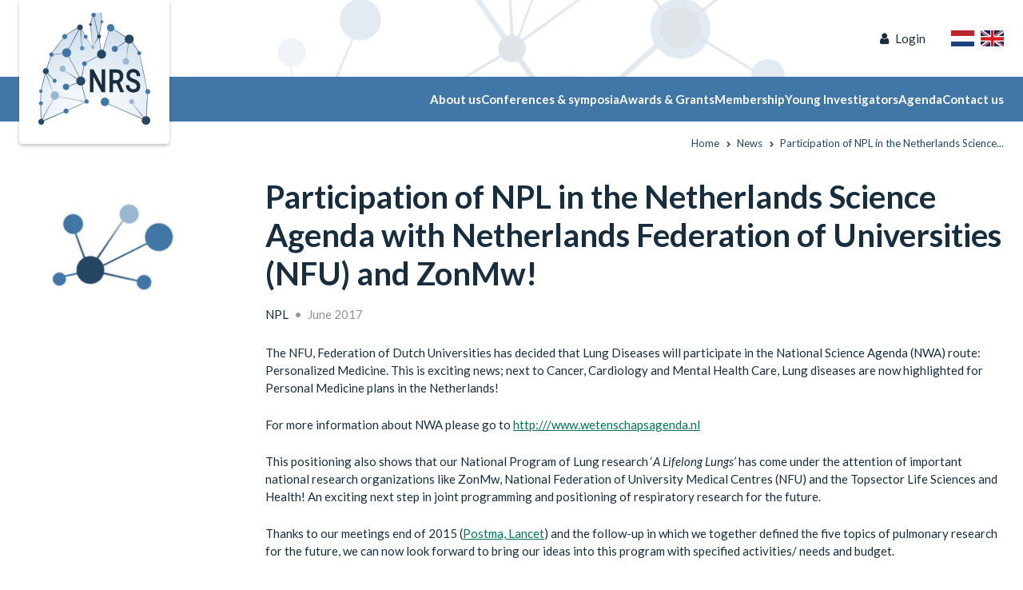

--- FILE ---
content_type: text/html; charset=UTF-8
request_url: https://www.nrs-science.nl/news/participation-of-npl-in-the-netherlands-science-agenda-with-netherlands-federation-of-universities-nfu-and-zonmw/
body_size: 4382
content:
<!DOCTYPE html>
<html lang="en" class="vervolg">
<head>
	<meta charset="utf-8">
	<title>Participation of NPL in the Netherlands Science Agenda with Netherlands Federation of Universities (NFU) and ZonMw! | Netherlands Respiratory Society</title>
	<meta name="author" content="Netherlands Respiratory Society">
	<meta name="description" content="The NFU, Federation of Dutch Universities has decided that Lung Diseases will participate in the National Science Agenda (NWA) route: Personalized Medicine.">
	<meta name="keywords" content="NRS, NPL, NFU, ZonMw">
	
	<meta property="og:title" content="Participation of NPL in the Netherlands Science Agenda with Netherlands Federation of Universities (NFU) and ZonMw! | Netherlands Respiratory Society" />
	<meta property="og:type" content="article" />
	<meta property="og:url" content="https://www.nrs-science.nl/news/participation-of-npl-in-the-netherlands-science-agenda-with-netherlands-federation-of-universities-nfu-and-zonmw/" />
	<meta property="og:description" content="The NFU, Federation of Dutch Universities has decided that Lung Diseases will participate in the National Science Agenda (NWA) route: Personalized Medicine." />
	<meta property="og:site_name" content="Netherlands Respiratory Society" />
	<meta property="og:locale" content="en_US" />
	<meta property="og:image" content="https://www.nrs-science.nl/media/img/logo_nrs-science_og.png" />
	<meta property="og:image:type" content="image/png" />
	<meta property="og:image:width" content="1200" />
	<meta property="og:image:height" content="630" />

	<link rel="canonical" href="https://www.nrs-science.nl/news/participation-of-npl-in-the-netherlands-science-agenda-with-netherlands-federation-of-universities-nfu-and-zonmw/">

	<!-- Icons -->
	<link rel="icon" type="image/png" href="/favicon.png">
	<meta name="theme-color" content="#2a3964">

	<!-- Responsive & mobiel meta tags -->
	<meta name="HandheldFriendly" content="True">
	<meta name="MobileOptimized" content="320">
	<meta name="viewport" content="width=device-width, initial-scale=1.0, minimum-scale=1.0, maximum-scale=1.0, shrink-to-fit=no">

    <link rel="preconnect" href="https://fonts.googleapis.com">
    <link rel="preconnect" href="https://fonts.gstatic.com" crossorigin>
    <link href="https://fonts.googleapis.com/css2?family=Lato:ital,wght@0,400;0,700;0,900;1,400;1,700;1,900&display=swap" rel="stylesheet">

	<!-- Stylesheets -->
	<link rel="stylesheet" href="https://cdnjs.cloudflare.com/ajax/libs/font-awesome/4.7.0/css/font-awesome.min.css">
    <link rel="stylesheet" href="/media/css/app.css?id=c946e531f848b13a65275cda61739ec6" media="screen">
    <link rel="stylesheet" href="/media/css/print.css?id=40eff9d68b087371763f5d670aac2975" media="print">

	
			<script type="application/ld+json">
				{"@context":{"@vocab":"http:\/\/schema.org","@base":"https:\/\/www.nrs-science.nl"},"@graph":[{"@type":"LocalBusiness","@id":"#business","name":"Netherlands Respiratory Society","email":"nrs@nrs-science.nl","url":"https:\/\/www.nrs-science.nl","description":"Netherlands Respiratory Society","image":"https:\/\/www.nrs-science.nl\/media\/img\/logo-NRS-PNG.png","address":{"@type":"PostalAddress","postalCode":"1100 DD","streetAddress":"Postbus 22660","addressLocality":"Amsterdam"}}]}
			</script>
		

	
					<script>(function(w,d,s,l,i){w[l]=w[l]||[];w[l].push({"gtm.start":
					new Date().getTime(),event:"gtm.js"});var f=d.getElementsByTagName(s)[0],
					j=d.createElement(s),dl=l!="dataLayer"?"&l="+l:"";j.async=true;j.src=
					"https://www.googletagmanager.com/gtm.js?id="+i+dl;f.parentNode.insertBefore(j,f);
					})(window,document,"script","dataLayer","GTM-WCZ6JV3");</script>
				
</head>

<body>

				<noscript><iframe src="https://www.googletagmanager.com/ns.html?id=GTM-WCZ6JV3"
				height="0" width="0" style="display:none;visibility:hidden"></iframe></noscript>
			

<div class="Top">
    <div class="Container Clear">
        <div class="Top__logo">
            <a href="https://www.nrs-science.nl" title="Netherlands Respiratory Society"><img src="/media/img/logo-NRS-PNG.png" alt="Netherlands Respiratory Society" title="Netherlands Respiratory Society"></a>
        </div>
        <div class="Top__right">
            <div class="Top__tools">
                <a class="Top__login" href="https://www.nrs-science.nl/account/" title="Login">Login</a>
                <div class="Top__languages">
                    <a class="Top__languages__item Top__languages__item--nl" href="https://www.nrs-science.nl/over-de-nrs/" title="Over de NRS"></a>
                    <a class="Top__languages__item Top__languages__item--en" href="https://www.nrs-science.nl" title="Netherlands Respiratory Society"></a>
                </div>
            </div>
            <div class="Top__navigation">
                <div class="menu-trigger">
                    <span></span>
                    Menu
                </div>
            </div>
        </div>
    </div>
</div>

<nav class="Navigation">
    <div class="Container Clear">
        <ul>
            <li><a href="https://www.nrs-science.nl/about-us/" title="About us" data-type="primary">About us</a><ul>
<li><a href="https://www.nrs-science.nl/about-us/organisation/" title="Organisation" data-type="primary">Organisation</a><ul>
<li><a href="https://www.nrs-science.nl/about-us/organisation/board/" title="Board" data-type="primary">Board</a></li>
<li><a href="https://www.nrs-science.nl/about-us/organisation/secretariat/" title="Secretariat" data-type="primary">Secretariat</a></li>
<li><a href="https://www.nrs-science.nl/about-us/organisation/young-investigator-board/" title="Young Investigator Board" data-type="primary">Young Investigator Board</a></li>
<li><a href="https://www.nrs-science.nl/about-us/organisation/webinar-committee/" title="Webinar Committee" data-type="">Webinar Committee</a></li>
<li><a href="https://www.nrs-science.nl/about-us/organisation/advanced-technologies-symposium-committee/" title="Advanced Technologies Symposium Committee" data-type="">Advanced Technologies Symposium Committee</a></li>
<li><a href="https://www.nrs-science.nl/about-us/organisation/national-lung-course-committee/" title="National Lung Course Committee" data-type="">National Lung Course Committee</a></li>
<li><a href="https://www.nrs-science.nl/about-us/organisation/dlc-committee-members/" title="DLC Committee" data-type="">DLC Committee</a></li>
<li><a href="https://www.nrs-science.nl/about-us/organisation/newscommittee/" title="Newscommittee" data-type="primary">Newscommittee</a></li>
</ul></li>
<li><a href="https://www.nrs-science.nl/about-us/national-program-respiratory-research/" title="National Program for Respiratory Research" data-type="primary">NPL</a></li>
<li><a href="https://www.nrs-science.nl/about-us/sponsors/" title="Sponsors" data-type="primary">Sponsors</a></li>
<li><a href="https://www.nrs-science.nl/about-us/anbi/" title="ANBI" data-type="primary">ANBI</a><ul>
<li><a href="https://www.nrs-science.nl/about-us/anbi/verslag-activiteiten-2024/" title="Verslag activiteiten 2024" data-type="">Verslag activiteiten 2024</a></li>
<li><a href="https://www.nrs-science.nl/about-us/anbi/verslag-activiteiten-2023/" title="Verslag activiteiten 2023" data-type="">Verslag activiteiten 2023</a></li>
<li><a href="https://www.nrs-science.nl/about-us/anbi/verslag-activiteiten-2022/" title="Verslag activiteiten 2022" data-type="">Verslag activiteiten 2022</a></li>
<li><a href="https://www.nrs-science.nl/about-us/anbi/verslag-activiteiten-2021/" title="Verslag activiteiten 2021" data-type="">Verslag activiteiten 2021</a></li>
<li><a href="https://www.nrs-science.nl/about-us/anbi/verslag-activiteiten-2020/" title="Verslag activiteiten 2020" data-type="">Verslag activiteiten 2020</a></li>
<li><a href="https://www.nrs-science.nl/about-us/anbi/verslag-activiteiten-2019/" title="Verslag activiteiten 2019" data-type="">Verslag activiteiten 2019</a></li>
<li><a href="https://www.nrs-science.nl/about-us/anbi/verslag-activiteiten-2018/" title="Verslag activiteiten 2018" data-type="">Verslag activiteiten 2018</a></li>
<li><a href="https://www.nrs-science.nl/about-us/anbi/verslag-activiteiten-2017/" title="Verslag van de uitgeoefende activiteiten 2017" data-type="primary">Verslag activiteiten 2017</a></li>
<li><a href="https://www.nrs-science.nl/about-us/anbi/verslag-activiteiten-2016/" title="Verslag van de uitgeoefende activiteiten 2016" data-type="primary">Verslag activiteiten 2016</a></li>
<li><a href="https://www.nrs-science.nl/about-us/anbi/verslag-activiteiten-2015/" title="Verslag van de uitgeoefende activiteiten 2015" data-type="primary">Verslag activiteiten 2015</a></li>
<li><a href="https://www.nrs-science.nl/about-us/anbi/verslag-activiteiten-2014/" title="Verslag van de uitgeoefende activiteiten 2014" data-type="primary">Verslag activiteiten 2014</a></li>
<li><a href="https://www.nrs-science.nl/about-us/anbi/verslag-activiteiten-2013/" title="Verslag van de uitgeoefende activiteiten 2013" data-type="primary">Verslag activiteiten 2013</a></li>
<li><a href="https://www.nrs-science.nl/about-us/anbi/verslag-activiteiten-2012/" title="Verslag van de uitgeoefende activiteiten 2012" data-type="primary">Verslag activiteiten 2012</a></li>
<li><a href="https://www.nrs-science.nl/about-us/anbi/verslag-activiteiten-2011/" title="Verslag van de uitgeoefende activiteiten 2011" data-type="primary">Verslag activiteiten 2011</a></li>
<li><a href="https://www.nrs-science.nl/about-us/anbi/verslag-activiteiten-2010/" title="Verslag van de uitgeoefende activiteiten 2010" data-type="primary">Verslag activiteiten 2010</a></li>
<li><a href="https://www.nrs-science.nl/about-us/anbi/verslag-activiteiten-2009/" title="Verslag van de uitgeoefende activiteiten 2009" data-type="primary">Verslag activiteiten 2009</a></li>
</ul></li>
<li><a href="https://www.nrs-science.nl/about-us/multi-annual-policy-plan/" title="Multi-annual Policy Plan" data-type="">Multi-annual Policy Plan</a></li>
</ul></li>
<li><a href="https://www.nrs-science.nl/conferences-and-symposia/" title="Conferences &amp; symposia" data-type="primary">Conferences &amp; symposia</a><ul>
<li><a href="https://www.nrs-science.nl/conferences-and-symposia/dutch-lung-congress/" title="Dutch Lung Congress" data-type="primary">Dutch Lung Congress</a><ul>
<li><a href="https://www.nrs-science.nl/conferences-and-symposia/dutch-lung-congress/dutch-lung-congress-archive/" title="Archive" data-type="primary">Archive</a></li>
</ul></li>
<li><a href="https://www.nrs-science.nl/conferences-and-symposia/nrs-webinar-and-cafe/" title="NRS webinar" data-type="primary">NRS webinar</a><ul>
<li><a href="https://www.nrs-science.nl/conferences-and-symposia/nrs-webinar-and-cafe/nrs-webinar-and-cafe-archive/" title="Archive" data-type="primary">Archive</a></li>
</ul></li>
<li><a href="https://www.nrs-science.nl/conferences-and-symposia/young-investigator-symposium/" title="Young Investigator Symposium" data-type="primary">Young Investigator Symposium</a><ul>
<li><a href="https://www.nrs-science.nl/conferences-and-symposia/young-investigator-symposium/young-investigator-symposium-archive/" title="Archive" data-type="primary">Archive</a></li>
</ul></li>
<li><a href="https://www.nrs-science.nl/conferences-and-symposia/experimental-symposium/" title="Advanced Technologies Symposium" data-type="primary">Advanced Technologies in Lung Research</a><ul>
<li><a href="https://www.nrs-science.nl/conferences-and-symposia/experimental-symposium/animal-symposium-archive/" title="Archive" data-type="primary">Archive</a></li>
</ul></li>
<li><a href="https://www.nrs-science.nl/conferences-and-symposia/npl-taskforce/" title="NPL Taskforce" data-type="primary">NPL Taskforce</a><ul>
<li><a href="https://www.nrs-science.nl/conferences-and-symposia/npl-taskforce/taskforce-symposia-archive/" title="Archive" data-type="primary">Archive</a></li>
</ul></li>
</ul></li>
<li><a href="https://www.nrs-science.nl/awards-and-grants/" title="Awards &amp; Grants" data-type="primary">Awards &amp; Grants</a><ul>
<li><a href="https://www.nrs-science.nl/awards-and-grants/nrs-swierenga-medal/" title="NRS Swierenga Medal" data-type="primary">NRS Swierenga Medal</a></li>
<li><a href="https://www.nrs-science.nl/awards-and-grants/nrs-swierenga-thesis-award/" title="NRS Swierenga Thesis Award" data-type="primary">NRS Swierenga Thesis Award</a></li>
<li><a href="https://www.nrs-science.nl/awards-and-grants/nrs-sab-best-paper-award/" title="NRS SAB Best Paper Award" data-type="primary">NRS SAB Best Paper Award-deadline 15 Oct</a></li>
<li><a href="https://www.nrs-science.nl/awards-and-grants/nrs-mid-career-award/" title="NRS Mid-Career Award" data-type="primary">NRS Mid-Career Award</a></li>
<li><a href="https://www.nrs-science.nl/awards-and-grants/nrs-yis-masterclass-award/" title="NRS YIS Masterclass Award" data-type="primary">NRS YIS Masterclass Award</a></li>
<li><a href="https://www.nrs-science.nl/awards-and-grants/nrs-young-investigator-travel-grant/" title="NRS Young Investigator Travel Grant" data-type="primary">NRS Young Investigator Travel Grant</a><ul>
<li><a href="https://www.nrs-science.nl/awards-and-grants/nrs-young-investigator-travel-grant/young-investigator-travel-grant-reports/" title="Young Investigator Travel Grant Reports" data-type="primary">Young Investigator Travel Grant Reports</a></li>
</ul></li>
<li><a href="https://www.nrs-science.nl/awards-and-grants/nrs-chiesi-young-investigator-award/" title="NRS Chiesi Young Investigator Award" data-type="primary">NRS Chiesi Young Investigator Award</a></li>
<li><a href="https://www.nrs-science.nl/awards-and-grants/other-grant-opportunities/" title="Other grant opportunities" data-type="primary">Other grant opportunities</a></li>
</ul></li>
<li><a href="https://www.nrs-science.nl/membership/" title="Membership" data-type="primary">Membership</a><ul>
<li><a href="https://www.nrs-science.nl/membership/terms-of-membership/" title="Terms of Membership" data-type="primary">Terms of Membership</a></li>
<li><a href="https://www.nrs-science.nl/membership/become-a-member/" title="Become a member" data-type="primary">Become a member</a></li>
</ul></li>
<li><a href="https://www.nrs-science.nl/young-investigators/" title="Young Investigators" data-type="primary">Young Investigators</a><ul>
<li><a href="https://www.nrs-science.nl/young-investigators/young-investigator-symposium2/" title="Young Investigator Symposium" data-type="primary">Young Investigator Symposium</a></li>
<li><a href="https://www.nrs-science.nl/young-investigators/nrs-national-lung-course-information/" title="NRS National Lung Course" data-type="primary">NRS National Lung Course</a><ul>
<li><a href="https://www.nrs-science.nl/young-investigators/nrs-national-lung-course-information/national-lung-course-archive/" title="Archive" data-type="primary">Archive</a></li>
</ul></li>
<li><a href="https://www.nrs-science.nl/young-investigators/young-investigators-at-dlc-2024/" title="Young Investigators at DLC 2024" data-type="">Young Investigators at DLC 2024</a></li>
<li><a href="https://www.nrs-science.nl/young-investigators/nrs-mentorship-program/" title="NRS Buddy" data-type="primary">NRS Buddy</a></li>
<li><a href="https://www.nrs-science.nl/young-investigators/travel-grant/" title="Young Investigator Travel Grant" data-type="primary">Young Investigator Travel Grant</a></li>
<li><a href="https://www.nrs-science.nl/young-investigators/swierenga-thesis-award/" title="Swierenga Thesis Award" data-type="primary">Swierenga Thesis Award</a></li>
<li><a href="https://www.nrs-science.nl/young-investigators/best-paper-award/" title="Best Paper Award" data-type="primary">Best Paper Award</a></li>
<li><a href="https://www.nrs-science.nl/young-investigators/young-investigator-board2/" title="Young Investigator Board" data-type="primary">Young Investigator Board</a></li>
</ul></li>
<li><a href="https://www.nrs-science.nl/agenda/" title="Agenda" data-type="primary">Agenda</a></li>
<li><a href="https://www.nrs-science.nl/contact/" title="Contact us" data-type="primary">Contact us</a></li>

        </ul>
    </div>
</nav>



<div class="Crumbs">
    <div class="Container Clear">
        
				<p itemscope itemtype="http://schema.org/BreadcrumbList">
					<span itemprop="itemListElement" itemscope itemtype="http://schema.org/ListItem">
						<a itemprop="item" href="https://www.nrs-science.nl/" title="Home">
							<span itemprop="name">Home</span>
						</a>
					</span>
			<span class="sep">&gt;</span>
				<span itemprop="itemListElement" itemscope itemtype="http://schema.org/ListItem">
					<a itemprop="item" href="https://www.nrs-science.nl/news/" title="News">
						<span itemprop="name">News</span>
					</a>
				</span>
			<span class="sep">&gt;</span>
				<span itemprop="itemListElement" itemscope itemtype="http://schema.org/ListItem" class="last">
					<span itemprop="item">
						<span itemprop="name">Participation of NPL in the Netherlands Science...</span>
					</span>
				</span>
			</p>
    </div>
</div>

<div class="Content">
    <div class="Container Clear">
        <main class="Content__main">
            
	<h1>Participation of NPL in the Netherlands Science Agenda with Netherlands Federation of Universities (NFU) and ZonMw!</h1>
	<div class="News__info News__info--detail">
		<span class="News__info__type News__info__type--npl">NPL</span> <span class="News__info__seperator">&bull;</span> <span class="News__info__date">June 2017</span>
	</div>
	
	<p>The NFU, Federation of Dutch Universities has decided that Lung Diseases will participate in the National Science Agenda (NWA) route: Personalized Medicine. This is exciting news; next to Cancer, Cardiology and Mental Health Care, Lung diseases are now highlighted for Personal Medicine plans in the Netherlands!</p>

<p>For more information about NWA please go to <a href="http://www.wetenschapsagenda.nl">http:///www.wetenschapsagenda.nl</a></p>

<p>This positioning also shows that our National Program of Lung research &lsquo;<em>A Lifelong Lungs&rsquo;</em> has come under the attention of important national research organizations like ZonMw, National Federation of University Medical Centres (NFU) and the Topsector Life Sciences and Health! An exciting next step in joint programming and positioning of respiratory research for the future.</p>

<p>Thanks to our meetings end of 2015 (<a href="/media/uploads/file/Postma%20Lancet%20Respir-Spotlight.pdf" target="_blank">Postma, Lancet</a>) and the follow-up in which we together defined the five topics of pulmonary research for the future, we can now look forward to bring our ideas into this program with specified activities/ needs and budget.</p>

<p>Dirkje Postma will represent the Lung diseases in the NWA program &ldquo;Personalised medicine&rdquo;. &nbsp;</p>

<p>&nbsp;</p>
	<div class="News__buttons">
		<a href="https://www.nrs-science.nl/news/" title="Click here to return to the overview" class="back">Return to overview</a>
	</div>

            
        </main>
        
        	<div class="Content__sidebar">
				
				
					<div class="Content__sidebar__block">
						
	<div class="Content__sidebar__block">
		<a href="https://www.nrs-science.nl/conferences-and-symposia/dutch-lung-congress/dutch-lung-congress-2022/" title="NRS" target="_self">
			<img src="/media/uploads/en/blocks/1/thumb/banner_small_shapre.jpg?_=1705477033" alt="NRS" title="NRS">
		</a>
	</div>

					</div>
				
			</div>
        
    </div>
</div>

<footer class="Footer">
    <div class="Container">
        <div class="Footer__logo">
            <a href="https://www.nrs-science.nl" title="Netherlands Respiratory Society">
                <img src="/media/img/logo-NRS-PNG.png" alt="Netherlands Respiratory Society" title="Netherlands Respiratory Society">
            </a>
        </div>
        <nav class="Footer__nav">
            <ul><li><a href="https://www.nrs-science.nl/about-us/" title="About us" data-type="primary">About us</a></li><li><a href="https://www.nrs-science.nl/conferences-and-symposia/" title="Conferences &amp; symposia" data-type="primary">Conferences &amp; symposia</a></li><li><a href="https://www.nrs-science.nl/awards-and-grants/" title="Awards &amp; Grants" data-type="primary">Awards &amp; Grants</a></li><li><a href="https://www.nrs-science.nl/membership/" title="Membership" data-type="primary">Membership</a></li></ul>
            <ul><li><a href="https://www.nrs-science.nl/young-investigators/" title="Young Investigators" data-type="primary">Young Investigators</a></li><li><a href="https://www.nrs-science.nl/agenda/" title="Agenda" data-type="primary">Agenda</a></li><li><a href="https://www.nrs-science.nl/contact/" title="Contact us" data-type="primary">Contact us</a></li></ul>
        </nav>
        <div class="Footer__nav-extra">
            <div>
                <a href="https://www.nrs-science.nl/sitemap/" title="Sitemap">Sitemap</a><a href="https://www.nrs-science.nl/disclaimer/" title="Disclaimer">Disclaimer</a><a href="https://www.nrs-science.nl/privacy/" title="Privacy">Privacy</a>
            </div>
        </div>
    </div>
</footer>

<div style="display: none;">
	<nav class="jpanel-responsive-menu">
		<ul>
			<li><a href="https://www.nrs-science.nl/about-us/" title="About us" data-type="primary">About us</a><ul>
<li><a href="https://www.nrs-science.nl/about-us/organisation/" title="Organisation" data-type="primary">Organisation</a><ul>
<li><a href="https://www.nrs-science.nl/about-us/organisation/board/" title="Board" data-type="primary">Board</a></li>
<li><a href="https://www.nrs-science.nl/about-us/organisation/secretariat/" title="Secretariat" data-type="primary">Secretariat</a></li>
<li><a href="https://www.nrs-science.nl/about-us/organisation/young-investigator-board/" title="Young Investigator Board" data-type="primary">Young Investigator Board</a></li>
<li><a href="https://www.nrs-science.nl/about-us/organisation/webinar-committee/" title="Webinar Committee" data-type="">Webinar Committee</a></li>
<li><a href="https://www.nrs-science.nl/about-us/organisation/advanced-technologies-symposium-committee/" title="Advanced Technologies Symposium Committee" data-type="">Advanced Technologies Symposium Committee</a></li>
<li><a href="https://www.nrs-science.nl/about-us/organisation/national-lung-course-committee/" title="National Lung Course Committee" data-type="">National Lung Course Committee</a></li>
<li><a href="https://www.nrs-science.nl/about-us/organisation/dlc-committee-members/" title="DLC Committee" data-type="">DLC Committee</a></li>
<li><a href="https://www.nrs-science.nl/about-us/organisation/newscommittee/" title="Newscommittee" data-type="primary">Newscommittee</a></li>
</ul></li>
<li><a href="https://www.nrs-science.nl/about-us/national-program-respiratory-research/" title="National Program for Respiratory Research" data-type="primary">NPL</a></li>
<li><a href="https://www.nrs-science.nl/about-us/sponsors/" title="Sponsors" data-type="primary">Sponsors</a></li>
<li><a href="https://www.nrs-science.nl/about-us/anbi/" title="ANBI" data-type="primary">ANBI</a><ul>
<li><a href="https://www.nrs-science.nl/about-us/anbi/verslag-activiteiten-2024/" title="Verslag activiteiten 2024" data-type="">Verslag activiteiten 2024</a></li>
<li><a href="https://www.nrs-science.nl/about-us/anbi/verslag-activiteiten-2023/" title="Verslag activiteiten 2023" data-type="">Verslag activiteiten 2023</a></li>
<li><a href="https://www.nrs-science.nl/about-us/anbi/verslag-activiteiten-2022/" title="Verslag activiteiten 2022" data-type="">Verslag activiteiten 2022</a></li>
<li><a href="https://www.nrs-science.nl/about-us/anbi/verslag-activiteiten-2021/" title="Verslag activiteiten 2021" data-type="">Verslag activiteiten 2021</a></li>
<li><a href="https://www.nrs-science.nl/about-us/anbi/verslag-activiteiten-2020/" title="Verslag activiteiten 2020" data-type="">Verslag activiteiten 2020</a></li>
<li><a href="https://www.nrs-science.nl/about-us/anbi/verslag-activiteiten-2019/" title="Verslag activiteiten 2019" data-type="">Verslag activiteiten 2019</a></li>
<li><a href="https://www.nrs-science.nl/about-us/anbi/verslag-activiteiten-2018/" title="Verslag activiteiten 2018" data-type="">Verslag activiteiten 2018</a></li>
<li><a href="https://www.nrs-science.nl/about-us/anbi/verslag-activiteiten-2017/" title="Verslag van de uitgeoefende activiteiten 2017" data-type="primary">Verslag activiteiten 2017</a></li>
<li><a href="https://www.nrs-science.nl/about-us/anbi/verslag-activiteiten-2016/" title="Verslag van de uitgeoefende activiteiten 2016" data-type="primary">Verslag activiteiten 2016</a></li>
<li><a href="https://www.nrs-science.nl/about-us/anbi/verslag-activiteiten-2015/" title="Verslag van de uitgeoefende activiteiten 2015" data-type="primary">Verslag activiteiten 2015</a></li>
<li><a href="https://www.nrs-science.nl/about-us/anbi/verslag-activiteiten-2014/" title="Verslag van de uitgeoefende activiteiten 2014" data-type="primary">Verslag activiteiten 2014</a></li>
<li><a href="https://www.nrs-science.nl/about-us/anbi/verslag-activiteiten-2013/" title="Verslag van de uitgeoefende activiteiten 2013" data-type="primary">Verslag activiteiten 2013</a></li>
<li><a href="https://www.nrs-science.nl/about-us/anbi/verslag-activiteiten-2012/" title="Verslag van de uitgeoefende activiteiten 2012" data-type="primary">Verslag activiteiten 2012</a></li>
<li><a href="https://www.nrs-science.nl/about-us/anbi/verslag-activiteiten-2011/" title="Verslag van de uitgeoefende activiteiten 2011" data-type="primary">Verslag activiteiten 2011</a></li>
<li><a href="https://www.nrs-science.nl/about-us/anbi/verslag-activiteiten-2010/" title="Verslag van de uitgeoefende activiteiten 2010" data-type="primary">Verslag activiteiten 2010</a></li>
<li><a href="https://www.nrs-science.nl/about-us/anbi/verslag-activiteiten-2009/" title="Verslag van de uitgeoefende activiteiten 2009" data-type="primary">Verslag activiteiten 2009</a></li>
</ul></li>
<li><a href="https://www.nrs-science.nl/about-us/multi-annual-policy-plan/" title="Multi-annual Policy Plan" data-type="">Multi-annual Policy Plan</a></li>
</ul></li>
<li><a href="https://www.nrs-science.nl/conferences-and-symposia/" title="Conferences &amp; symposia" data-type="primary">Conferences &amp; symposia</a><ul>
<li><a href="https://www.nrs-science.nl/conferences-and-symposia/dutch-lung-congress/" title="Dutch Lung Congress" data-type="primary">Dutch Lung Congress</a><ul>
<li><a href="https://www.nrs-science.nl/conferences-and-symposia/dutch-lung-congress/dutch-lung-congress-archive/" title="Archive" data-type="primary">Archive</a></li>
</ul></li>
<li><a href="https://www.nrs-science.nl/conferences-and-symposia/nrs-webinar-and-cafe/" title="NRS webinar" data-type="primary">NRS webinar</a><ul>
<li><a href="https://www.nrs-science.nl/conferences-and-symposia/nrs-webinar-and-cafe/nrs-webinar-and-cafe-archive/" title="Archive" data-type="primary">Archive</a></li>
</ul></li>
<li><a href="https://www.nrs-science.nl/conferences-and-symposia/young-investigator-symposium/" title="Young Investigator Symposium" data-type="primary">Young Investigator Symposium</a><ul>
<li><a href="https://www.nrs-science.nl/conferences-and-symposia/young-investigator-symposium/young-investigator-symposium-archive/" title="Archive" data-type="primary">Archive</a></li>
</ul></li>
<li><a href="https://www.nrs-science.nl/conferences-and-symposia/experimental-symposium/" title="Advanced Technologies Symposium" data-type="primary">Advanced Technologies in Lung Research</a><ul>
<li><a href="https://www.nrs-science.nl/conferences-and-symposia/experimental-symposium/animal-symposium-archive/" title="Archive" data-type="primary">Archive</a></li>
</ul></li>
<li><a href="https://www.nrs-science.nl/conferences-and-symposia/npl-taskforce/" title="NPL Taskforce" data-type="primary">NPL Taskforce</a><ul>
<li><a href="https://www.nrs-science.nl/conferences-and-symposia/npl-taskforce/taskforce-symposia-archive/" title="Archive" data-type="primary">Archive</a></li>
</ul></li>
</ul></li>
<li><a href="https://www.nrs-science.nl/awards-and-grants/" title="Awards &amp; Grants" data-type="primary">Awards &amp; Grants</a><ul>
<li><a href="https://www.nrs-science.nl/awards-and-grants/nrs-swierenga-medal/" title="NRS Swierenga Medal" data-type="primary">NRS Swierenga Medal</a></li>
<li><a href="https://www.nrs-science.nl/awards-and-grants/nrs-swierenga-thesis-award/" title="NRS Swierenga Thesis Award" data-type="primary">NRS Swierenga Thesis Award</a></li>
<li><a href="https://www.nrs-science.nl/awards-and-grants/nrs-sab-best-paper-award/" title="NRS SAB Best Paper Award" data-type="primary">NRS SAB Best Paper Award-deadline 15 Oct</a></li>
<li><a href="https://www.nrs-science.nl/awards-and-grants/nrs-mid-career-award/" title="NRS Mid-Career Award" data-type="primary">NRS Mid-Career Award</a></li>
<li><a href="https://www.nrs-science.nl/awards-and-grants/nrs-yis-masterclass-award/" title="NRS YIS Masterclass Award" data-type="primary">NRS YIS Masterclass Award</a></li>
<li><a href="https://www.nrs-science.nl/awards-and-grants/nrs-young-investigator-travel-grant/" title="NRS Young Investigator Travel Grant" data-type="primary">NRS Young Investigator Travel Grant</a><ul>
<li><a href="https://www.nrs-science.nl/awards-and-grants/nrs-young-investigator-travel-grant/young-investigator-travel-grant-reports/" title="Young Investigator Travel Grant Reports" data-type="primary">Young Investigator Travel Grant Reports</a></li>
</ul></li>
<li><a href="https://www.nrs-science.nl/awards-and-grants/nrs-chiesi-young-investigator-award/" title="NRS Chiesi Young Investigator Award" data-type="primary">NRS Chiesi Young Investigator Award</a></li>
<li><a href="https://www.nrs-science.nl/awards-and-grants/other-grant-opportunities/" title="Other grant opportunities" data-type="primary">Other grant opportunities</a></li>
</ul></li>
<li><a href="https://www.nrs-science.nl/membership/" title="Membership" data-type="primary">Membership</a><ul>
<li><a href="https://www.nrs-science.nl/membership/terms-of-membership/" title="Terms of Membership" data-type="primary">Terms of Membership</a></li>
<li><a href="https://www.nrs-science.nl/membership/become-a-member/" title="Become a member" data-type="primary">Become a member</a></li>
</ul></li>
<li><a href="https://www.nrs-science.nl/young-investigators/" title="Young Investigators" data-type="primary">Young Investigators</a><ul>
<li><a href="https://www.nrs-science.nl/young-investigators/young-investigator-symposium2/" title="Young Investigator Symposium" data-type="primary">Young Investigator Symposium</a></li>
<li><a href="https://www.nrs-science.nl/young-investigators/nrs-national-lung-course-information/" title="NRS National Lung Course" data-type="primary">NRS National Lung Course</a><ul>
<li><a href="https://www.nrs-science.nl/young-investigators/nrs-national-lung-course-information/national-lung-course-archive/" title="Archive" data-type="primary">Archive</a></li>
</ul></li>
<li><a href="https://www.nrs-science.nl/young-investigators/young-investigators-at-dlc-2024/" title="Young Investigators at DLC 2024" data-type="">Young Investigators at DLC 2024</a></li>
<li><a href="https://www.nrs-science.nl/young-investigators/nrs-mentorship-program/" title="NRS Buddy" data-type="primary">NRS Buddy</a></li>
<li><a href="https://www.nrs-science.nl/young-investigators/travel-grant/" title="Young Investigator Travel Grant" data-type="primary">Young Investigator Travel Grant</a></li>
<li><a href="https://www.nrs-science.nl/young-investigators/swierenga-thesis-award/" title="Swierenga Thesis Award" data-type="primary">Swierenga Thesis Award</a></li>
<li><a href="https://www.nrs-science.nl/young-investigators/best-paper-award/" title="Best Paper Award" data-type="primary">Best Paper Award</a></li>
<li><a href="https://www.nrs-science.nl/young-investigators/young-investigator-board2/" title="Young Investigator Board" data-type="primary">Young Investigator Board</a></li>
</ul></li>
<li><a href="https://www.nrs-science.nl/agenda/" title="Agenda" data-type="primary">Agenda</a></li>
<li><a href="https://www.nrs-science.nl/contact/" title="Contact us" data-type="primary">Contact us</a></li>

		</ul>
	</nav>
</div>

<!-- Javascript -->
<script src="/media/js/plugins.js?id=90893005e252e100062706aa625eefd3"></script>
<script src="/media/js/app.js?id=9056d9198baa0ae36ad3cdf692178398"></script>

</body>
</html>

--- FILE ---
content_type: text/css
request_url: https://www.nrs-science.nl/media/css/app.css?id=c946e531f848b13a65275cda61739ec6
body_size: 15958
content:
@media only screen{
  /*! normalize.css v3.0.2 | MIT License | git.io/normalize */html{-ms-text-size-adjust:100%;-webkit-text-size-adjust:100%;font-family:sans-serif;overflow-y:scroll}body{margin:0}article,aside,details,figcaption,figure,footer,header,hgroup,main,menu,nav,section,summary{display:block}audio,canvas,progress,video{display:inline-block;vertical-align:baseline}audio:not([controls]){display:none;height:0}[hidden],template{display:none}a{background-color:transparent}a:active,a:hover{outline:0}abbr[title]{border-bottom:1px dotted}b,strong{font-weight:700}dfn{font-style:italic}h1,h2,h3,h4,h5,h6{font-family:Arial,Helvetica,sans-serif;font-weight:400;margin:0}mark{background:#ff0;color:#000}small{font-size:80%}sub,sup{font-size:75%;line-height:0;position:relative;vertical-align:baseline}sup{top:-.5em}sub{bottom:-.25em}img{border:0}svg:not(:root){overflow:hidden}figure{margin:1em 40px}hr{border-bottom:0;border-top:0;border-color:#ccc currentcolor #fff;border-style:solid none;border-width:1px 0;box-sizing:content-box;height:0;margin:20px 0}pre{overflow:auto}#_atssh{display:none}address,p,pre{font-weight:400;margin:0;padding:0}code,kbd,pre,samp{font-family:monospace,monospace;font-size:1em}button,input,optgroup,select,textarea{color:inherit;font:inherit;margin:0}button{overflow:visible}ol,ul{list-style:none}ol,ol ol,ul,ul ul{margin:0;padding:0}ol li{margin-left:0}#nav li,#nav ol,#nav ul,#subnav li,#subnav ol,#subnav ul{background:none;margin:0;padding:0;text-decoration:none}img{box-sizing:border-box;vertical-align:middle}button,select{text-transform:none}button,html input[type=button],input[type=reset],input[type=submit]{-webkit-appearance:button;cursor:pointer}button[disabled],html input[disabled]{cursor:default}button::-moz-focus-inner,input::-moz-focus-inner{border:0;padding:0}input{line-height:normal}input[type=checkbox],input[type=radio]{box-sizing:border-box;padding:0}input[type=number]::-webkit-inner-spin-button,input[type=number]::-webkit-outer-spin-button{height:auto}input[type=search]{-webkit-appearance:textfield;box-sizing:content-box}input[type=search]::-webkit-search-cancel-button,input[type=search]::-webkit-search-decoration{-webkit-appearance:none}fieldset{border:1px solid silver;margin:0 2px;padding:.35em .625em .75em}legend{border:0;padding:0}textarea{overflow:auto;resize:vertical}optgroup{font-weight:700}table{border-collapse:collapse;border-spacing:0}td,th{padding:0;vertical-align:top}.clear{clear:both;font-size:0;height:0;line-height:0;width:100%}
  /*! jQuery UI - v1.12.1 - 2017-03-28
  * http://jqueryui.com
  * Includes: core.css, datepicker.css, theme.css
  * To view and modify this theme, visit http://jqueryui.com/themeroller/?scope=&folderName=base&cornerRadiusShadow=8px&offsetLeftShadow=0px&offsetTopShadow=0px&thicknessShadow=5px&opacityShadow=30&bgImgOpacityShadow=0&bgTextureShadow=flat&bgColorShadow=666666&opacityOverlay=30&bgImgOpacityOverlay=0&bgTextureOverlay=flat&bgColorOverlay=aaaaaa&iconColorError=cc0000&fcError=5f3f3f&borderColorError=f1a899&bgTextureError=flat&bgColorError=fddfdf&iconColorHighlight=777620&fcHighlight=777620&borderColorHighlight=dad55e&bgTextureHighlight=flat&bgColorHighlight=fffa90&iconColorActive=ffffff&fcActive=ffffff&borderColorActive=003eff&bgTextureActive=flat&bgColorActive=007fff&iconColorHover=555555&fcHover=2b2b2b&borderColorHover=cccccc&bgTextureHover=flat&bgColorHover=ededed&iconColorDefault=777777&fcDefault=454545&borderColorDefault=c5c5c5&bgTextureDefault=flat&bgColorDefault=f6f6f6&iconColorContent=444444&fcContent=333333&borderColorContent=dddddd&bgTextureContent=flat&bgColorContent=ffffff&iconColorHeader=444444&fcHeader=333333&borderColorHeader=dddddd&bgTextureHeader=flat&bgColorHeader=e9e9e9&cornerRadius=3px&fwDefault=normal&fsDefault=1em&ffDefault=Arial%2CHelvetica%2Csans-serif
  * Copyright jQuery Foundation and other contributors; Licensed MIT */.ui-helper-hidden{display:none}.ui-helper-hidden-accessible{clip:rect(0 0 0 0);border:0;height:1px;margin:-1px;overflow:hidden;padding:0;position:absolute;width:1px}.ui-helper-reset{border:0;font-size:100%;line-height:1.3;list-style:none;margin:0;outline:0;padding:0;text-decoration:none}.ui-helper-clearfix:after,.ui-helper-clearfix:before{border-collapse:collapse;content:"";display:table}.ui-helper-clearfix:after{clear:both}.ui-helper-zfix{filter:Alpha(Opacity=0);height:100%;left:0;opacity:0;position:absolute;top:0;width:100%}.ui-front{z-index:100}.ui-state-disabled{cursor:default!important;pointer-events:none}.ui-icon{background-repeat:no-repeat;display:inline-block;margin-top:-.25em;overflow:hidden;position:relative;text-indent:-99999px;vertical-align:middle}.ui-widget-icon-block{display:block;left:50%;margin-left:-8px}.ui-widget-overlay{height:100%;left:0;position:fixed;top:0;width:100%}.ui-datepicker{display:none;padding:.2em .2em 0;width:17em}.ui-datepicker .ui-datepicker-header{padding:.2em 0;position:relative}.ui-datepicker .ui-datepicker-next,.ui-datepicker .ui-datepicker-prev{height:1.8em;position:absolute;top:2px;width:1.8em}.ui-datepicker .ui-datepicker-next-hover,.ui-datepicker .ui-datepicker-prev-hover{top:1px}.ui-datepicker .ui-datepicker-prev{left:2px}.ui-datepicker .ui-datepicker-next{right:2px}.ui-datepicker .ui-datepicker-prev-hover{left:1px}.ui-datepicker .ui-datepicker-next-hover{right:1px}.ui-datepicker .ui-datepicker-next span,.ui-datepicker .ui-datepicker-prev span{display:block;left:50%;margin-left:-8px;margin-top:-8px;position:absolute;top:50%}.ui-datepicker .ui-datepicker-title{line-height:1.8em;margin:0 2.3em;text-align:center}.ui-datepicker .ui-datepicker-title select{font-size:1em;margin:1px 0}.ui-datepicker select.ui-datepicker-month,.ui-datepicker select.ui-datepicker-year{width:45%}.ui-datepicker table{border-collapse:collapse;font-size:.9em;margin:0 0 .4em;width:100%}.ui-datepicker th{border:0;font-weight:700;padding:.7em .3em;text-align:center}.ui-datepicker td{border:0;padding:1px}.ui-datepicker td a,.ui-datepicker td span{display:block;padding:.2em;text-align:right;text-decoration:none}.ui-datepicker .ui-datepicker-buttonpane{background-image:none;border-bottom:0;border-left:0;border-right:0;margin:.7em 0 0;padding:0 .2em}.ui-datepicker .ui-datepicker-buttonpane button{cursor:pointer;float:right;margin:.5em .2em .4em;overflow:visible;padding:.2em .6em .3em;width:auto}.ui-datepicker .ui-datepicker-buttonpane button.ui-datepicker-current{float:left}.ui-datepicker.ui-datepicker-multi{width:auto}.ui-datepicker-multi .ui-datepicker-group{float:left}.ui-datepicker-multi .ui-datepicker-group table{margin:0 auto .4em;width:95%}.ui-datepicker-multi-2 .ui-datepicker-group{width:50%}.ui-datepicker-multi-3 .ui-datepicker-group{width:33.3%}.ui-datepicker-multi-4 .ui-datepicker-group{width:25%}.ui-datepicker-multi .ui-datepicker-group-last .ui-datepicker-header,.ui-datepicker-multi .ui-datepicker-group-middle .ui-datepicker-header{border-left-width:0}.ui-datepicker-multi .ui-datepicker-buttonpane{clear:left}.ui-datepicker-row-break{clear:both;font-size:0;width:100%}.ui-datepicker-rtl{direction:rtl}.ui-datepicker-rtl .ui-datepicker-prev{left:auto;right:2px}.ui-datepicker-rtl .ui-datepicker-next{left:2px;right:auto}.ui-datepicker-rtl .ui-datepicker-prev:hover{left:auto;right:1px}.ui-datepicker-rtl .ui-datepicker-next:hover{left:1px;right:auto}.ui-datepicker-rtl .ui-datepicker-buttonpane{clear:right}.ui-datepicker-rtl .ui-datepicker-buttonpane button{float:left}.ui-datepicker-rtl .ui-datepicker-buttonpane button.ui-datepicker-current,.ui-datepicker-rtl .ui-datepicker-group{float:right}.ui-datepicker-rtl .ui-datepicker-group-last .ui-datepicker-header,.ui-datepicker-rtl .ui-datepicker-group-middle .ui-datepicker-header{border-left-width:1px;border-right-width:0}.ui-datepicker .ui-icon{background-repeat:no-repeat;display:block;left:.5em;overflow:hidden;text-indent:-99999px;top:.3em}.ui-widget{font-family:Arial,Helvetica,sans-serif}.ui-widget,.ui-widget .ui-widget{font-size:1em}.ui-widget button,.ui-widget input,.ui-widget select,.ui-widget textarea{font-family:Arial,Helvetica,sans-serif;font-size:1em}.ui-widget.ui-widget-content{border:1px solid #c5c5c5}.ui-widget-content{background:#fff;border:1px solid #ddd;color:#333}.ui-widget-content a{color:#333}.ui-widget-header{background:#e9e9e9;border:1px solid #ddd;color:#333;font-weight:700}.ui-widget-header a{color:#333}.ui-button,.ui-state-default,.ui-widget-content .ui-state-default,.ui-widget-header .ui-state-default,html .ui-button.ui-state-disabled:active,html .ui-button.ui-state-disabled:hover{background:#f6f6f6;border:1px solid #c5c5c5;color:#454545;font-weight:400}.ui-button,.ui-state-default a,.ui-state-default a:link,.ui-state-default a:visited,a.ui-button,a:link.ui-button,a:visited.ui-button{color:#454545;text-decoration:none}.ui-button:focus,.ui-button:hover,.ui-state-focus,.ui-state-hover,.ui-widget-content .ui-state-focus,.ui-widget-content .ui-state-hover,.ui-widget-header .ui-state-focus,.ui-widget-header .ui-state-hover{background:#ededed;border:1px solid #ccc;color:#2b2b2b;font-weight:400}.ui-state-focus a,.ui-state-focus a:hover,.ui-state-focus a:link,.ui-state-focus a:visited,.ui-state-hover a,.ui-state-hover a:hover,.ui-state-hover a:link,.ui-state-hover a:visited,a.ui-button:focus,a.ui-button:hover{color:#2b2b2b;text-decoration:none}.ui-visual-focus{box-shadow:0 0 3px 1px #5e9ed6}.ui-button.ui-state-active:hover,.ui-button:active,.ui-state-active,.ui-widget-content .ui-state-active,.ui-widget-header .ui-state-active,a.ui-button:active{background:#e40b36;border:1px solid #83061f;color:#fff;font-weight:400}.ui-icon-background,.ui-state-active .ui-icon-background{background-color:#fff;border:#003eff}.ui-state-active a,.ui-state-active a:link,.ui-state-active a:visited{color:#fff;text-decoration:none}.ui-state-highlight,.ui-widget-content .ui-state-highlight,.ui-widget-header .ui-state-highlight{background:#8c187d;border:1px solid #35092f;color:#fff}.ui-state-checked{background:#8c187d;border:1px solid #35092f}.ui-state-highlight a,.ui-widget-content .ui-state-highlight a,.ui-widget-header .ui-state-highlight a{color:#777620}.ui-state-error,.ui-widget-content .ui-state-error,.ui-widget-header .ui-state-error{background:#fddfdf;border:1px solid #f1a899;color:#5f3f3f}.ui-state-error a,.ui-state-error-text,.ui-widget-content .ui-state-error a,.ui-widget-content .ui-state-error-text,.ui-widget-header .ui-state-error a,.ui-widget-header .ui-state-error-text{color:#5f3f3f}.ui-priority-primary,.ui-widget-content .ui-priority-primary,.ui-widget-header .ui-priority-primary{font-weight:700}.ui-priority-secondary,.ui-widget-content .ui-priority-secondary,.ui-widget-header .ui-priority-secondary{filter:Alpha(Opacity=70);font-weight:400;opacity:.7}.ui-state-disabled,.ui-widget-content .ui-state-disabled,.ui-widget-header .ui-state-disabled{background-image:none;filter:Alpha(Opacity=35);opacity:.35}.ui-state-disabled .ui-icon{filter:Alpha(Opacity=35)}.ui-icon{height:16px;width:16px}.ui-icon,.ui-widget-content .ui-icon,.ui-widget-header .ui-icon{background-image:url(/media/img/jquery-ui/ui-icons_444444_256x240.png)}.ui-button:focus .ui-icon,.ui-button:hover .ui-icon,.ui-state-focus .ui-icon,.ui-state-hover .ui-icon{background-image:url(/media/img/jquery-ui/ui-icons_555555_256x240.png)}.ui-button:active .ui-icon,.ui-state-active .ui-icon{background-image:url(/media/img/jquery-ui/ui-icons_ffffff_256x240.png)}.ui-button .ui-state-highlight.ui-icon,.ui-state-highlight .ui-icon{background-image:url(/media/img/jquery-ui/ui-icons_777620_256x240.png)}.ui-state-error .ui-icon,.ui-state-error-text .ui-icon{background-image:url(/media/img/jquery-ui/ui-icons_cc0000_256x240.png)}.ui-button .ui-icon{background-image:url(/media/img/jquery-ui/ui-icons_777777_256x240.png)}.ui-icon-blank{background-position:16px 16px}.ui-icon-caret-1-n{background-position:0 0}.ui-icon-caret-1-ne{background-position:-16px 0}.ui-icon-caret-1-e{background-position:-32px 0}.ui-icon-caret-1-se{background-position:-48px 0}.ui-icon-caret-1-s{background-position:-65px 0}.ui-icon-caret-1-sw{background-position:-80px 0}.ui-icon-caret-1-w{background-position:-96px 0}.ui-icon-caret-1-nw{background-position:-112px 0}.ui-icon-caret-2-n-s{background-position:-128px 0}.ui-icon-caret-2-e-w{background-position:-144px 0}.ui-icon-triangle-1-n{background-position:0 -16px}.ui-icon-triangle-1-ne{background-position:-16px -16px}.ui-icon-triangle-1-e{background-position:-32px -16px}.ui-icon-triangle-1-se{background-position:-48px -16px}.ui-icon-triangle-1-s{background-position:-65px -16px}.ui-icon-triangle-1-sw{background-position:-80px -16px}.ui-icon-triangle-1-w{background-position:-96px -16px}.ui-icon-triangle-1-nw{background-position:-112px -16px}.ui-icon-triangle-2-n-s{background-position:-128px -16px}.ui-icon-triangle-2-e-w{background-position:-144px -16px}.ui-icon-arrow-1-n{background-position:0 -32px}.ui-icon-arrow-1-ne{background-position:-16px -32px}.ui-icon-arrow-1-e{background-position:-32px -32px}.ui-icon-arrow-1-se{background-position:-48px -32px}.ui-icon-arrow-1-s{background-position:-65px -32px}.ui-icon-arrow-1-sw{background-position:-80px -32px}.ui-icon-arrow-1-w{background-position:-96px -32px}.ui-icon-arrow-1-nw{background-position:-112px -32px}.ui-icon-arrow-2-n-s{background-position:-128px -32px}.ui-icon-arrow-2-ne-sw{background-position:-144px -32px}.ui-icon-arrow-2-e-w{background-position:-160px -32px}.ui-icon-arrow-2-se-nw{background-position:-176px -32px}.ui-icon-arrowstop-1-n{background-position:-192px -32px}.ui-icon-arrowstop-1-e{background-position:-208px -32px}.ui-icon-arrowstop-1-s{background-position:-224px -32px}.ui-icon-arrowstop-1-w{background-position:-240px -32px}.ui-icon-arrowthick-1-n{background-position:1px -48px}.ui-icon-arrowthick-1-ne{background-position:-16px -48px}.ui-icon-arrowthick-1-e{background-position:-32px -48px}.ui-icon-arrowthick-1-se{background-position:-48px -48px}.ui-icon-arrowthick-1-s{background-position:-64px -48px}.ui-icon-arrowthick-1-sw{background-position:-80px -48px}.ui-icon-arrowthick-1-w{background-position:-96px -48px}.ui-icon-arrowthick-1-nw{background-position:-112px -48px}.ui-icon-arrowthick-2-n-s{background-position:-128px -48px}.ui-icon-arrowthick-2-ne-sw{background-position:-144px -48px}.ui-icon-arrowthick-2-e-w{background-position:-160px -48px}.ui-icon-arrowthick-2-se-nw{background-position:-176px -48px}.ui-icon-arrowthickstop-1-n{background-position:-192px -48px}.ui-icon-arrowthickstop-1-e{background-position:-208px -48px}.ui-icon-arrowthickstop-1-s{background-position:-224px -48px}.ui-icon-arrowthickstop-1-w{background-position:-240px -48px}.ui-icon-arrowreturnthick-1-w{background-position:0 -64px}.ui-icon-arrowreturnthick-1-n{background-position:-16px -64px}.ui-icon-arrowreturnthick-1-e{background-position:-32px -64px}.ui-icon-arrowreturnthick-1-s{background-position:-48px -64px}.ui-icon-arrowreturn-1-w{background-position:-64px -64px}.ui-icon-arrowreturn-1-n{background-position:-80px -64px}.ui-icon-arrowreturn-1-e{background-position:-96px -64px}.ui-icon-arrowreturn-1-s{background-position:-112px -64px}.ui-icon-arrowrefresh-1-w{background-position:-128px -64px}.ui-icon-arrowrefresh-1-n{background-position:-144px -64px}.ui-icon-arrowrefresh-1-e{background-position:-160px -64px}.ui-icon-arrowrefresh-1-s{background-position:-176px -64px}.ui-icon-arrow-4{background-position:0 -80px}.ui-icon-arrow-4-diag{background-position:-16px -80px}.ui-icon-extlink{background-position:-32px -80px}.ui-icon-newwin{background-position:-48px -80px}.ui-icon-refresh{background-position:-64px -80px}.ui-icon-shuffle{background-position:-80px -80px}.ui-icon-transfer-e-w{background-position:-96px -80px}.ui-icon-transferthick-e-w{background-position:-112px -80px}.ui-icon-folder-collapsed{background-position:0 -96px}.ui-icon-folder-open{background-position:-16px -96px}.ui-icon-document{background-position:-32px -96px}.ui-icon-document-b{background-position:-48px -96px}.ui-icon-note{background-position:-64px -96px}.ui-icon-mail-closed{background-position:-80px -96px}.ui-icon-mail-open{background-position:-96px -96px}.ui-icon-suitcase{background-position:-112px -96px}.ui-icon-comment{background-position:-128px -96px}.ui-icon-person{background-position:-144px -96px}.ui-icon-print{background-position:-160px -96px}.ui-icon-trash{background-position:-176px -96px}.ui-icon-locked{background-position:-192px -96px}.ui-icon-unlocked{background-position:-208px -96px}.ui-icon-bookmark{background-position:-224px -96px}.ui-icon-tag{background-position:-240px -96px}.ui-icon-home{background-position:0 -112px}.ui-icon-flag{background-position:-16px -112px}.ui-icon-calendar{background-position:-32px -112px}.ui-icon-cart{background-position:-48px -112px}.ui-icon-pencil{background-position:-64px -112px}.ui-icon-clock{background-position:-80px -112px}.ui-icon-disk{background-position:-96px -112px}.ui-icon-calculator{background-position:-112px -112px}.ui-icon-zoomin{background-position:-128px -112px}.ui-icon-zoomout{background-position:-144px -112px}.ui-icon-search{background-position:-160px -112px}.ui-icon-wrench{background-position:-176px -112px}.ui-icon-gear{background-position:-192px -112px}.ui-icon-heart{background-position:-208px -112px}.ui-icon-star{background-position:-224px -112px}.ui-icon-link{background-position:-240px -112px}.ui-icon-cancel{background-position:0 -128px}.ui-icon-plus{background-position:-16px -128px}.ui-icon-plusthick{background-position:-32px -128px}.ui-icon-minus{background-position:-48px -128px}.ui-icon-minusthick{background-position:-64px -128px}.ui-icon-close{background-position:-80px -128px}.ui-icon-closethick{background-position:-96px -128px}.ui-icon-key{background-position:-112px -128px}.ui-icon-lightbulb{background-position:-128px -128px}.ui-icon-scissors{background-position:-144px -128px}.ui-icon-clipboard{background-position:-160px -128px}.ui-icon-copy{background-position:-176px -128px}.ui-icon-contact{background-position:-192px -128px}.ui-icon-image{background-position:-208px -128px}.ui-icon-video{background-position:-224px -128px}.ui-icon-script{background-position:-240px -128px}.ui-icon-alert{background-position:0 -144px}.ui-icon-info{background-position:-16px -144px}.ui-icon-notice{background-position:-32px -144px}.ui-icon-help{background-position:-48px -144px}.ui-icon-check{background-position:-64px -144px}.ui-icon-bullet{background-position:-80px -144px}.ui-icon-radio-on{background-position:-96px -144px}.ui-icon-radio-off{background-position:-112px -144px}.ui-icon-pin-w{background-position:-128px -144px}.ui-icon-pin-s{background-position:-144px -144px}.ui-icon-play{background-position:0 -160px}.ui-icon-pause{background-position:-16px -160px}.ui-icon-seek-next{background-position:-32px -160px}.ui-icon-seek-prev{background-position:-48px -160px}.ui-icon-seek-end{background-position:-64px -160px}.ui-icon-seek-first,.ui-icon-seek-start{background-position:-80px -160px}.ui-icon-stop{background-position:-96px -160px}.ui-icon-eject{background-position:-112px -160px}.ui-icon-volume-off{background-position:-128px -160px}.ui-icon-volume-on{background-position:-144px -160px}.ui-icon-power{background-position:0 -176px}.ui-icon-signal-diag{background-position:-16px -176px}.ui-icon-signal{background-position:-32px -176px}.ui-icon-battery-0{background-position:-48px -176px}.ui-icon-battery-1{background-position:-64px -176px}.ui-icon-battery-2{background-position:-80px -176px}.ui-icon-battery-3{background-position:-96px -176px}.ui-icon-circle-plus{background-position:0 -192px}.ui-icon-circle-minus{background-position:-16px -192px}.ui-icon-circle-close{background-position:-32px -192px}.ui-icon-circle-triangle-e{background-position:-48px -192px}.ui-icon-circle-triangle-s{background-position:-64px -192px}.ui-icon-circle-triangle-w{background-position:-80px -192px}.ui-icon-circle-triangle-n{background-position:-96px -192px}.ui-icon-circle-arrow-e{background-position:-112px -192px}.ui-icon-circle-arrow-s{background-position:-128px -192px}.ui-icon-circle-arrow-w{background-position:-144px -192px}.ui-icon-circle-arrow-n{background-position:-160px -192px}.ui-icon-circle-zoomin{background-position:-176px -192px}.ui-icon-circle-zoomout{background-position:-192px -192px}.ui-icon-circle-check{background-position:-208px -192px}.ui-icon-circlesmall-plus{background-position:0 -208px}.ui-icon-circlesmall-minus{background-position:-16px -208px}.ui-icon-circlesmall-close{background-position:-32px -208px}.ui-icon-squaresmall-plus{background-position:-48px -208px}.ui-icon-squaresmall-minus{background-position:-64px -208px}.ui-icon-squaresmall-close{background-position:-80px -208px}.ui-icon-grip-dotted-vertical{background-position:0 -224px}.ui-icon-grip-dotted-horizontal{background-position:-16px -224px}.ui-icon-grip-solid-vertical{background-position:-32px -224px}.ui-icon-grip-solid-horizontal{background-position:-48px -224px}.ui-icon-gripsmall-diagonal-se{background-position:-64px -224px}.ui-icon-grip-diagonal-se{background-position:-80px -224px}.ui-corner-all,.ui-corner-left,.ui-corner-tl,.ui-corner-top{border-top-left-radius:3px}.ui-corner-all,.ui-corner-right,.ui-corner-top,.ui-corner-tr{border-top-right-radius:3px}.ui-corner-all,.ui-corner-bl,.ui-corner-bottom,.ui-corner-left{border-bottom-left-radius:3px}.ui-corner-all,.ui-corner-bottom,.ui-corner-br,.ui-corner-right{border-bottom-right-radius:3px}.ui-widget-overlay{background:#aaa;filter:Alpha(Opacity=30);opacity:.3}.ui-widget-shadow{box-shadow:0 0 5px #666}#jPanelMenu-menu{background:#fff;box-shadow:inset 5px 0 4px -4px rgba(0,0,0,.46);overflow-y:auto!important;transform:none}#jPanelMenu-menu li,#jPanelMenu-menu ul{float:none;margin:0;padding:0}#jPanelMenu-menu>ul>li:first-child a{font-weight:700}#jPanelMenu-menu ul{opacity:1!important}#jPanelMenu-menu ul [data-type=primary]{font-weight:700}#jPanelMenu-menu ul li{margin-top:-1px}#jPanelMenu-menu ul li a{border-bottom:1px solid #bebebe;color:#182e3e;display:block;font-family:Lato,sans-serif;font-size:1em;padding:8px 40px 8px 20px;text-decoration:none;transition:color .3s ease,background .3s ease,border .3s ease}#jPanelMenu-menu ul li a.active,#jPanelMenu-menu ul li a:focus,#jPanelMenu-menu ul li a:hover{color:#e40b36}#jPanelMenu-menu li li a{padding-left:30px}#jPanelMenu-menu li li li a{padding-left:40px}#jPanelMenu-menu li li li li a{padding-left:50px}#jPanelMenu-menu li li li li li a{padding-left:60px}#jPanelMenu-menu li li li li li li a{padding-left:70px}#jPanelMenu-menu .itemWrapper{position:relative}#jPanelMenu-menu .itemWrapper .jpanelTrigger{background:#000;bottom:1px;cursor:pointer;display:block;opacity:.25;position:absolute;right:0;top:1px;width:30px}#jPanelMenu-menu .itemWrapper .jpanelTrigger:after{background:#fff;content:"";height:3px;left:50%;margin:-1px 0 0 -5px;position:absolute;top:50%;width:11px}#jPanelMenu-menu .itemWrapper .jpanelTrigger:before{background:#fff;content:"";height:11px;left:50%;margin:-5px 0 0 -1px;position:absolute;top:50%;width:3px}#jPanelMenu-menu .itemWrapper .jpanelTrigger.open:before{display:none}.jPanelMenu-panel,.menu-trigger{overflow:hidden}.menu-trigger{background:#2a3964;border-radius:4px;color:#fff!important;cursor:pointer;display:none;float:left;font-family:Lato,sans-serif;font-size:14px;font-weight:700;line-height:28px;padding:5px 8px;position:relative;text-align:left;text-indent:-9999px;text-transform:uppercase;width:28px;z-index:3}
  /*! fancyBox 3.0.0 Beta 1 fancyapps.com | fancyapps.com/fancybox/#license */}@media only screen and (max-width:1100px){.menu-trigger{display:block}}@media only screen and (max-width:500px){.menu-trigger{padding:4px 6px;width:24px}}@media only screen{.no-flexbox .menu-trigger{float:right}.menu-trigger span{background:#fff;border-radius:2px;display:block;height:4px;left:9px;position:absolute;top:50%;transform:translateY(-2px);width:26px}}@media only screen and (max-width:500px){.menu-trigger span{left:6px;width:24px}}@media only screen{.menu-trigger span:after{background:#fff;border-radius:2px;content:"";height:4px;left:0;position:absolute;top:-8px;width:26px}}@media only screen and (max-width:500px){.menu-trigger span:after{width:24px}}@media only screen{.menu-trigger span:before{background:#fff;border-radius:2px;bottom:-8px;content:"";height:4px;left:0;position:absolute;width:26px}}@media only screen and (max-width:500px){.menu-trigger span:before{width:24px}}@media only screen{html{position:relative}#fancybox-loading,#fancybox-lock,.fancybox-error,.fancybox-image,.fancybox-inner,.fancybox-skin,.fancybox-tmp,.fancybox-wrap,.fancybox-wrap embed,.fancybox-wrap iframe,.fancybox-wrap object,a.fancybox-close,a.fancybox-expand,a.fancybox-nav,a.fancybox-nav span{background-color:transparent;background-image:none;background-repeat:no-repeat;border:0;display:block;margin:0;outline:none;padding:0;text-shadow:none;vertical-align:top}#fancybox-lock{bottom:0;left:0;overflow:hidden!important;position:fixed;right:0;top:0;-webkit-transform:translateX(0);-webkit-transition:-webkit-transform .5s;z-index:999920}.fancybox-lock-test{overflow-y:hidden!important}.fancybox-lock{width:auto}.fancybox-lock,.fancybox-lock body{overflow:hidden!important}.fancybox-wrap{left:0;position:absolute;top:0;-ms-touch-action:none;-webkit-transform:translateZ(0);z-index:999920}.fancybox-opened{z-index:999930}.fancybox-skin{background:#fff;border-color:#fff;border-style:solid;color:#444}.fancybox-inner{-webkit-overflow-scrolling:touch;height:100%;max-height:100%;max-width:100%;overflow:hidden;position:relative;width:100%}.fancybox-spacer{left:0;position:absolute;top:100%;width:1px}.fancybox-iframe,.fancybox-image{display:block;height:100%;width:100%}.fancybox-image{zoom:1;max-height:100%;max-width:100%}a.fancybox-close{background-position:0 0;cursor:pointer;height:39px;position:absolute;right:10px;top:10px;width:38px;z-index:999940}a.fancybox-close--outside{background:none!important;color:#fff;height:auto;right:0;text-decoration:none;top:-50px;width:auto}a.fancybox-close--outside:hover{color:#fff;text-decoration:underline}a.fancybox-close--outside:before{color:#fff;content:"\f00d";display:inline-block;font-size:14px;margin-right:8px}a.fancybox-nav{-webkit-tap-highlight-color:rgba(0,0,0,0);cursor:pointer;height:100%;overflow:hidden;position:absolute;text-decoration:none;top:0;width:50%;z-index:999940}.fancybox-type-html a.fancybox-nav,.fancybox-type-iframe a.fancybox-nav,.fancybox-type-inline a.fancybox-nav{width:70px}a.fancybox-prev{left:10px}a.fancybox-next{right:10px}a.fancybox-nav span{cursor:pointer;height:35px;margin-top:-15px;position:absolute;top:50%;width:25px;z-index:999940}a.fancybox-prev span{background-position:-7px -51px;left:0}a.fancybox-next span{background-position:-7px -100px;right:0}.fancybox-mobile a.fancybox-nav{max-width:80px}.fancybox-desktop a.fancybox-nav{filter:alpha(opacity=50);opacity:.5}.fancybox-desktop a.fancybox-nav:hover{filter:alpha(opacity=100);opacity:1}a.fancybox-expand{zoom:1;background-position:-1px -148px;bottom:0;filter:alpha(opacity=0);height:37px;opacity:0;position:absolute;right:0;transition:opacity .5s ease;width:36px;z-index:999950}.fancybox-wrap:hover a.fancybox-expand{filter:alpha(opacity=50);opacity:.5}.fancybox-wrap a.fancybox-expand:hover{filter:alpha(opacity=100);opacity:1}#fancybox-loading{background-color:#111;background-image:url(/media/img/fancybox/loader.gif);background-position:50%;border-radius:8px;cursor:pointer;filter:alpha(opacity=85);height:60px;left:50%;margin-left:-30px;margin-top:-30px;opacity:.85;position:fixed;top:50%;width:60px;z-index:999960}.fancybox-tmp{left:-99999px;max-height:99999px;max-width:99999px;overflow:visible!important;position:absolute!important;top:-99999px}.fancybox-title{display:block;font:normal 14px Helvetica Neue,Helvetica,Arial,sans-serif;line-height:1.5;position:relative;text-shadow:none;visibility:hidden;z-index:999950}.fancybox-title-float-wrap{zoom:1;left:-9999px;margin-top:10px;position:relative;text-align:center}.fancybox-title-float-wrap>div{background:transparent;background:rgba(0,0,0,.8);border-radius:15px;color:#fff;display:inline-block;font-weight:700;padding:7px 20px;text-shadow:0 1px 2px #222}.fancybox-title-outside-wrap{color:#fff;margin-top:10px;position:relative;text-shadow:0 1px rgba(0,0,0,.5)}.fancybox-title-inside-wrap{padding-top:10px}.fancybox-title-over-wrap{background:#000;background:rgba(0,0,0,.8);bottom:0;color:#fff;left:0;max-height:50%;overflow:auto;padding:5px;position:absolute}.fancybox-overlay{left:0;overflow:hidden;position:absolute;top:0;z-index:999910}.fancybox-overlay-fixed{bottom:0;left:0;position:fixed;right:0;top:0}.fancybox-default-skin{background:#f9f9f9;border-color:#f9f9f9}.fancybox-default-skin-open{box-shadow:0 10px 25px rgba(0,0,0,.5)}.fancybox-default-overlay{background:#000;filter:alpha(opacity=90);opacity:.9}.fancybox-default a.fancybox-close,.fancybox-default a.fancybox-expand,.fancybox-default a.fancybox-nav span{background-image:url(/media/img/fancybox/svg/sprite_controls.png)}.tooltipster-base{display:flex;position:absolute}.tooltipster-box{flex:1 1 auto}.tooltipster-content{box-sizing:border-box;max-height:100%;max-width:100%;overflow:auto}.tooltipster-ruler{bottom:0;left:0;overflow:hidden;position:fixed;right:0;top:0;visibility:hidden}.tooltipster-fade{opacity:0;transition-property:opacity}.tooltipster-fade.tooltipster-show{opacity:1}.tooltipster-grow{-webkit-backface-visibility:hidden;transform:scale(0);transition-property:transform}.tooltipster-grow.tooltipster-show{transform:scale(1);transition-timing-function:cubic-bezier(.175,.885,.32,1.15)}.tooltipster-swing{opacity:0;transform:rotate(4deg);transition-property:transform}.tooltipster-swing.tooltipster-show{opacity:1;transform:rotate(0deg);transition-timing-function:cubic-bezier(.23,.635,.495,2.4)}.tooltipster-fall{transition-property:top;transition-timing-function:cubic-bezier(.175,.885,.32,1.15)}.tooltipster-fall.tooltipster-initial{top:0!important}.tooltipster-fall.tooltipster-dying{opacity:0;top:0!important;transition-property:all}.tooltipster-slide{transition-property:left;transition-timing-function:cubic-bezier(.175,.885,.32,1.15)}.tooltipster-slide.tooltipster-initial{left:-40px!important}.tooltipster-slide.tooltipster-dying{left:0!important;opacity:0;transition-property:all}@keyframes tooltipster-fading{0%{opacity:0}to{opacity:1}}.tooltipster-update-fade{animation:tooltipster-fading .4s}@keyframes tooltipster-rotating{25%{transform:rotate(-2deg)}75%{transform:rotate(2deg)}to{transform:rotate(0)}}.tooltipster-update-rotate{animation:tooltipster-rotating .6s}@keyframes tooltipster-scaling{50%{transform:scale(1.1)}to{transform:scale(1)}}.tooltipster-update-scale{animation:tooltipster-scaling .6s}.tooltipster-sidetip .tooltipster-box{background:#565656;border:2px solid #000}.tooltipster-sidetip.tooltipster-bottom .tooltipster-box{margin-top:8px}.tooltipster-sidetip.tooltipster-left .tooltipster-box{margin-right:8px}.tooltipster-sidetip.tooltipster-right .tooltipster-box{margin-left:8px}.tooltipster-sidetip.tooltipster-top .tooltipster-box{margin-bottom:8px}.tooltipster-sidetip .tooltipster-content{color:#fff;line-height:18px;padding:6px 14px}.tooltipster-sidetip .tooltipster-arrow{overflow:hidden;position:absolute}.tooltipster-sidetip.tooltipster-bottom .tooltipster-arrow{height:10px;margin-left:-10px;top:0;width:20px}.tooltipster-sidetip.tooltipster-left .tooltipster-arrow{height:20px;margin-top:-10px;right:0;top:0;width:10px}.tooltipster-sidetip.tooltipster-right .tooltipster-arrow{height:20px;left:0;margin-top:-10px;top:0;width:10px}.tooltipster-sidetip.tooltipster-top .tooltipster-arrow{bottom:0;height:10px;margin-left:-10px;width:20px}.tooltipster-sidetip .tooltipster-arrow-background,.tooltipster-sidetip .tooltipster-arrow-border{height:0;position:absolute;width:0}.tooltipster-sidetip .tooltipster-arrow-background{border:10px solid transparent}.tooltipster-sidetip.tooltipster-bottom .tooltipster-arrow-background{border-bottom-color:#565656;left:0;top:3px}.tooltipster-sidetip.tooltipster-left .tooltipster-arrow-background{border-left-color:#565656;left:-3px;top:0}.tooltipster-sidetip.tooltipster-right .tooltipster-arrow-background{border-right-color:#565656;left:3px;top:0}.tooltipster-sidetip.tooltipster-top .tooltipster-arrow-background{border-top-color:#565656;left:0;top:-3px}.tooltipster-sidetip .tooltipster-arrow-border{border:10px solid transparent;left:0;top:0}.tooltipster-sidetip.tooltipster-bottom .tooltipster-arrow-border{border-bottom-color:#000}.tooltipster-sidetip.tooltipster-left .tooltipster-arrow-border{border-left-color:#000}.tooltipster-sidetip.tooltipster-right .tooltipster-arrow-border{border-right-color:#000}.tooltipster-sidetip.tooltipster-top .tooltipster-arrow-border{border-top-color:#000}.tooltipster-sidetip .tooltipster-arrow-uncropped{position:relative}.tooltipster-sidetip.tooltipster-bottom .tooltipster-arrow-uncropped{top:-10px}.tooltipster-sidetip.tooltipster-right .tooltipster-arrow-uncropped{left:-10px}.tooltipster-sidetip.tooltipster-light .tooltipster-box{background:#fff;border:1px solid #fff;box-shadow:0 8px 13px rgba(0,0,0,.32);color:#292929}.tooltipster-sidetip.tooltipster-light .tooltipster-content{color:#292929;font-size:14px;line-height:1.85;padding:25px}.tooltipster-sidetip.tooltipster-light .tooltipster-arrow{height:11px;margin-left:-11px;width:18px}.tooltipster-sidetip.tooltipster-light.tooltipster-left .tooltipster-arrow,.tooltipster-sidetip.tooltipster-light.tooltipster-right .tooltipster-arrow{height:18px;margin-left:0;margin-top:-11px;width:11px}.tooltipster-sidetip.tooltipster-light .tooltipster-arrow-background{border:11px solid transparent}.tooltipster-sidetip.tooltipster-light.tooltipster-bottom .tooltipster-arrow-background{border-bottom-color:#fff;top:1px}.tooltipster-sidetip.tooltipster-light.tooltipster-left .tooltipster-arrow-background{border-left-color:#fff;left:-1px}.tooltipster-sidetip.tooltipster-light.tooltipster-right .tooltipster-arrow-background{border-right-color:#fff;left:1px}.tooltipster-sidetip.tooltipster-light.tooltipster-top .tooltipster-arrow-background{border-top-color:#fff;top:-1px}.tooltipster-sidetip.tooltipster-light .tooltipster-arrow-border{border:11px solid transparent}.tooltipster-sidetip.tooltipster-light.tooltipster-bottom .tooltipster-arrow-border{border-bottom-color:#fff}.tooltipster-sidetip.tooltipster-light.tooltipster-left .tooltipster-arrow-border{border-left-color:#fff}.tooltipster-sidetip.tooltipster-light.tooltipster-right .tooltipster-arrow-border{border-right-color:#fff}.tooltipster-sidetip.tooltipster-light.tooltipster-top .tooltipster-arrow-border{border-top-color:#fff}.tooltipster-sidetip.tooltipster-light.tooltipster-bottom .tooltipster-arrow-uncropped{top:-11px}.tooltipster-sidetip.tooltipster-light.tooltipster-right .tooltipster-arrow-uncropped{left:-11px}.AccountLogin__email:after,.AccountLogin__password:after,.AccountMembers__search__buttons .AccountMembers__search__btn-reset>span:before,.AccountMembers__search__buttons .AccountMembers__search__btn-search>span:before,.AccountPage__tools a:before,.Album__item:after,.Crumbs a:after,.Education-item__image--video:after,.Meetings__item__info>div:before,.Pager__button:after,.Pager__button:before,.Top__login:before,.add:after,.back:before,.btn:after,.fa:after,.fa:before,.knop:after,.more:after,.purge:after,[data-tooltip]:after,a.fancybox-close--outside:before,a.video:after,table.slide:after,table.slide:before,table.striped:after,table.striped:before{-webkit-font-smoothing:antialiased;-moz-osx-font-smoothing:grayscale;font:normal normal normal 14px/1 FontAwesome;font-size:inherit;text-rendering:auto}.Container{margin:0 auto;width:1200px}}@media only screen and (max-width:1300px){.Container{padding-left:24px;padding-right:24px;width:auto}}@media only screen and (max-width:700px){.Container{padding:0 12px}}@media only screen{.iframe-container,.iframe-container-16-9,.iframe-container-4-2,.iframe-container-4-3{height:0;margin-bottom:24px;overflow:hidden;position:relative}.iframe-container embed,.iframe-container iframe,.iframe-container object,.iframe-container-16-9 embed,.iframe-container-16-9 iframe,.iframe-container-16-9 object,.iframe-container-4-2 embed,.iframe-container-4-2 iframe,.iframe-container-4-2 object,.iframe-container-4-3 embed,.iframe-container-4-3 iframe,.iframe-container-4-3 object{height:100%;left:0;position:absolute;top:0;width:100%}.iframe-container{padding-bottom:75%}.iframe-container-4-2{padding-bottom:50%}.iframe-container-4-3{padding-bottom:75%}.iframe-container-16-9{padding-bottom:56.25%}.Clear:after{clear:both;content:"";display:table;font-size:0;height:0;line-height:0}}@media only screen and (max-width:700px){.HideOnMobile{display:none}}@media only screen{body,html{color:#182e3e;font-family:Lato,sans-serif;font-size:15px;line-height:22px}.Heading--h1,.Heading--h2,.Heading--h3,.Heading--h4,h1,h2,h3,h4,span.h1{font-family:Lato,sans-serif;font-weight:700}.Heading--h1 a,.Heading--h1 a:hover,.Heading--h2 a,.Heading--h2 a:hover,.Heading--h3 a,.Heading--h3 a:hover,.Heading--h4 a,.Heading--h4 a:hover,h1 a,h1 a:hover,h2 a,h2 a:hover,h3 a,h3 a:hover,h4 a,h4 a:hover,span.h1 a,span.h1 a:hover{color:#182e3e;text-decoration:none}address,ol,p,table{line-height:22px;margin-bottom:24px}.Heading--h1,h1,span.h1{color:#182e3e;font-size:40px;line-height:48px;margin-bottom:24px;padding-top:0}.Heading--h2,h2{font-size:24px;line-height:28px}.Heading--h2,.Heading--h3,h2,h3{color:#182e3e;margin-bottom:24px;padding-top:16px}.Heading--h3,h3{font-size:16px;line-height:24px}a{transition:background .3s ease,color .3s ease}a,a:hover{color:#03715c;text-decoration:underline}.more{font-weight:400;white-space:nowrap}.more:after{color:inherit;content:"\f054";display:inline-block;font-size:.65em;margin-left:7px;text-decoration:underline;text-decoration:none!important}.more:hover{text-decoration:underline}.back{font-weight:400;white-space:nowrap}.back:before{content:"\f053";display:inline-block;font-size:.65em;margin-right:8px;text-decoration:underline;text-decoration:none!important}.back:hover{text-decoration:underline}body[class*=cke_] ol,body[class*=cke_] ul,main ol,main ul{margin:0 0 24px 20px}body[class*=cke_] ol ol,body[class*=cke_] ol ul,body[class*=cke_] ul ol,body[class*=cke_] ul ul,main ol ol,main ol ul,main ul ol,main ul ul{margin-bottom:0}body[class*=cke_] ol,main ol{list-style:decimal}body[class*=cke_] ol li,main ol li{margin-left:24px}body[class*=cke_] ul li,main ul li{list-style:disc;padding-left:5px;position:relative}blockquote{border-left:4px solid #d2d2d2;color:#6e6e6e;font-style:italic;margin:30px;padding:5px 0 5px 20px}blockquote p{margin:0;padding:0}input,optgroup,select,textarea{color:#182e3e;font-family:Lato,sans-serif;line-height:1.2}input[type=date],input[type=datetime-local],input[type=datetime],input[type=email],input[type=month],input[type=number],input[type=password],input[type=search],input[type=tel],input[type=text],input[type=time],input[type=url],input[type=week],select:not(.ui-datepicker-month):not(.ui-datepicker-year),textarea{background-clip:padding-box;background-color:#fff;border:1px solid #ccc;-o-border-image:none;border-image:none;border-radius:0;box-sizing:border-box;float:left;height:40px;margin:0;outline:0 none;padding:2px 8px;text-align:left;width:100%}.ui-datepicker-year{float:left!important}.ui-datepicker-month,.ui-datepicker-year{margin-top:3px!important;padding-left:3px!important;width:48%!important}.ui-datepicker-month{float:right!important}input::-moz-placeholder{color:#666;font-style:italic}input::placeholder{color:#666;font-style:italic}form label span{color:red;display:inline;font-weight:300}form label{cursor:pointer;display:block;line-height:28px;margin:0 10px 0 0;max-width:100%;overflow:hidden;text-overflow:ellipsis;white-space:nowrap}form label.nowrap{float:none;white-space:normal}.checkbox-group label{line-height:185%;white-space:normal}form input[type=radio]{float:left;margin:7px 5px 0;padding:0}form input[type=checkbox]{float:left;margin:4px 4px 0 0;padding:0}select[multiple],select[size],textarea{height:auto}textarea{min-height:110px}.file{clear:both;position:relative}.file:after{clear:both;content:"";display:table}.file input[type=file]+span{border-color:#848484 #c1c1c1 #e1e1e1;border-style:solid;border-width:1px;bottom:0;left:0;position:absolute;right:0;top:0}.file input[type=file]{float:left;font-size:13px;font-style:italic;margin:10px;position:relative;width:95%;z-index:3}input[type=checkbox]:active,input[type=checkbox]:focus,input[type=radio]:active,input[type=radio]:focus{border:0;box-shadow:none}label.checkbox{clear:both;display:block;float:none;line-height:22px;overflow:visible;white-space:normal}label.checkbox input{float:left}div.checkbox-label{line-height:1.4;margin-left:20px}div.radio-label{line-height:22px;margin-left:22px}form .captcha_container{border-color:#848484 #c1c1c1 #e1e1e1;-o-border-image:none;border-image:none;border-radius:0 0 0 0;border-style:solid;border-width:1px;clear:both;margin:10px 0;padding:10px 0;text-align:center}label.radio{clear:both;display:block;float:none;overflow:visible;white-space:normal}label.radio input[type=radio]{margin:4px 5px 0 0}}@media only screen and (-webkit-min-device-pixel-ratio:0){select{-webkit-appearance:none}select[multiple],select[multiple][size],select[size]{background-image:none;padding-right:3px}select,select[size="0"],select[size="1"]{background-image:url([data-uri]);background-position:100%;background-repeat:no-repeat;padding-right:20px}::-webkit-validation-bubble-message{background:-webkit-gradient(linear,left top,left bottom,color-stop(0,#666),color-stop(1,#000));border:0;box-shadow:none;color:#fff;font:13px/17px Lucida Grande,Arial,Liberation Sans,FreeSans,sans-serif;min-height:16px;overflow:hidden;padding:15px 15px 17px;text-shadow:#000 0 0 1px}::-webkit-validation-bubble-arrow,::-webkit-validation-bubble-top-inner-arrow,::-webkit-validation-bubble-top-outer-arrow{background:#666;border-color:#666;box-shadow:none}}@media only screen{a.button:focus,button:focus,input:focus,input[type=file]:focus+span,select:focus,textarea:focus{border:1px solid #7baefc;box-shadow:0 0 5px 0 #9ac0fb;z-index:1}input[type=file]:focus{border:0;box-shadow:none;outline:none;z-index:2}input[type=date][disabled],input[type=date][readonly],input[type=datetime-local][disabled],input[type=datetime-local][readonly],input[type=datetime][disabled],input[type=datetime][readonly],input[type=email][disabled],input[type=email][readonly],input[type=month][disabled],input[type=month][readonly],input[type=number][disabled],input[type=number][readonly],input[type=password][disabled],input[type=password][readonly],input[type=search][disabled],input[type=search][readonly],input[type=tel][disabled],input[type=tel][readonly],input[type=text][disabled],input[type=text][readonly],input[type=time][disabled],input[type=time][readonly],input[type=url][disabled],input[type=url][readonly],input[type=week][disabled],input[type=week][readonly],select[disabled],select[readonly],textarea[disabled],textarea[readonly]{background-color:#eee}a.button_disabled,button[disabled],input[disabled],select[disabled],select[disabled] optgroup,select[disabled] option,textarea[disabled]{box-shadow:none;color:#888;cursor:default;-moz-user-select:none}.fld{box-sizing:border-box;float:left;margin-bottom:8px;padding-right:5px}.fld_1{width:8.3333333333%}.fld_2{width:16.6666666667%}.fld_3{width:25%}.fld_4{width:33.3333333333%}.fld_5{width:41.6666666667%}.fld_6{width:50%}.fld_7{width:58.3333333333%}.fld_8{width:66.6666666667%}.fld_9{width:75%}.fld_10{width:83.3333333333%}.fld_11{width:91.6666666667%}.fld_12{width:100%}.fld_cleft{clear:left}.fld_cright{clear:right}.fld_clear{clear:both}.fld_aright{text-align:right}.fld_fright{float:right}.fld_website{display:none}.nopadding{padding:0}.nomargin{margin:0}}@media only screen and (max-width:800px){.fld_1,.fld_2,.fld_3,.fld_4,.fld_5{width:50%}.fld_10,.fld_100procent,.fld_11,.fld_12,.fld_6,.fld_7,.fld_8,.fld_9{width:100%}.fld_btn{width:50%}}@media only screen and (max-width:580px){.fld_1,.fld_10,.fld_100procent,.fld_11,.fld_12,.fld_2,.fld_3,.fld_4,.fld_5,.fld_6,.fld_7,.fld_8,.fld_9,.fld_btn{width:100%}}@media only screen{#error,.error{background-color:#ffc;border:1px solid #999;color:#182e3e;font-size:1em;line-height:185%;margin:5px 0 10px;padding:10px;position:relative}#error a,.error a{color:#182e3e}#goed,#new-account{background-color:#a8e6bb;border:1px solid #63b47c;color:#182e3e;font-size:1em;line-height:185%;margin:5px 0 10px;padding:10px;position:relative}#goed a,#new-account a{color:#182e3e}#goed p,#new-account p{margin:0}#fout{background-color:#ffc;border:1px solid red;font-size:1em;line-height:185%;margin:5px 0 10px;padding:10px;position:relative}#fout,#fout a{color:#182e3e}#fout p{margin:0}#error .close,#fout .close,#goed .close,#new-account .close{color:#000;position:absolute;right:7px;text-decoration:none;top:2px}.btn,.knop{background:#e40b36;border:0!important;border-radius:4px;color:#fff;display:inline-block;font-family:Lato,sans-serif;font-weight:700;line-height:1.5;margin:10px 10px 0 0;max-width:100%;overflow:hidden;padding:16px 32px 20px;position:relative;text-align:center;text-decoration:none;text-overflow:ellipsis;transition:background .3s ease;z-index:1}.btn:after,.knop:after{color:#fff;content:"\f105";font-size:1.2em;line-height:0;margin-left:16px;position:relative;top:1px}.btn:before,.knop:before{background-color:hsla(0,0%,100%,.2);border-radius:50%;content:"";height:0;left:50%;position:absolute;top:50%;transform:translate(-50%,-50%);transition:all .8s ease;width:0;z-index:-1}.btn:hover,.knop:hover{color:#fff;text-decoration:none}.btn:hover:before,.knop:hover:before{border-radius:0;padding-bottom:150%;width:150%}.btn:active,.knop:active{background-color:#e83054;border-bottom:0!important}.btn:active,.btn:focus,.knop:active,.knop:focus{box-shadow:none;outline:none}}@media only screen and (max-width:700px){.btn,.knop{padding-left:16px;padding-right:16px}}@media only screen{.btn.btn_submit{float:right;margin-right:0}.btn--ghost{background:none;border:1px solid #bebebe!important;color:#182e3e;padding-bottom:19px;padding-top:15px}.btn--ghost:before{background-color:rgba(0,0,0,.1)}.btn--ghost:after{color:#182e3e}.btn--ghost:hover{background:none;color:#182e3e}.btn--ghost:hover:after{color:#182e3e}.btn--ghost:active{background-color:none;border:1px solid #bebebe!important}.btn--ghost:focus{box-shadow:none;outline:none}.btn--no-icon:after,.btn--no-icon:before{display:none}.add,.add:hover{text-decoration:none}.add:after{color:#7eb574;content:"\f055";font-size:24px;line-height:1.5}.purge,.purge:hover{text-decoration:none}.purge:after{color:#e40b36;content:"\f057";font-size:24px;line-height:1.5}table thead th{text-align:left}table.responsive{table-layout:fixed}}@media only screen and (max-width:580px){table.responsive{width:100%!important}table.responsive td,table.responsive th{display:block;width:100%!important}}@media only screen{table.slide,table.striped{border:0;position:relative}table.slide td,table.slide th,table.striped td,table.striped th{border:0;border-top:1px solid #ddd;box-sizing:border-box;padding:8px}table.slide tr:first-child td,table.striped tr:first-child td{border-top:0}table.slide tr:nth-child(2n) td,table.striped tr:nth-child(2n) td{background:#fff}table.slide tr:nth-child(odd) td,table.striped tr:nth-child(odd) td{background:#ebebeb}table.slide.thead tr:first-child td,table.striped.thead tr:first-child td{border-bottom:2px solid #ddd;font-weight:700;white-space:nowrap}table.slide.thead tr:nth-child(odd) td,table.striped.thead tr:nth-child(odd) td{background:#fff}table.slide.thead tr:nth-child(2n+2) td,table.striped.thead tr:nth-child(2n+2) td{background:#ebebeb}}@media only screen and (max-width:580px){table.striped{width:100%!important}table.striped td,table.striped th{background:#fff!important;border:0!important;border-top:1px solid #ddd!important;display:block!important;font-weight:400!important;width:100%!important}table.striped tr:first-child td:first-child{border-top:0!important}.table-slider{margin-bottom:24px;overflow-x:scroll;padding-top:54px}.table-slider table.slide{margin-bottom:0;min-width:530px}.table-slider table.slide:after{color:#000;content:"\f25a";font-size:24px;left:0;position:absolute;top:-53px}.table-slider table.slide:before{color:#000;content:"\f07e";font-size:24px;left:0;position:absolute;top:-31px}}@media only screen{img.responsive{height:auto;max-width:100%}}@media only screen and (max-width:360px){img.responsive{float:none;margin:0 0 30px;max-width:none;width:100%}}@media only screen{img.responsive-left-10{float:left;height:auto;margin:9px 56px 56px 0;max-width:10%}}@media only screen and (max-width:360px){img.responsive-left-10{float:none;margin:0 0 20px;max-width:none;width:100%}}@media only screen{img.responsive-left-20{float:left;height:auto;margin:9px 56px 56px 0;max-width:20%}}@media only screen and (max-width:360px){img.responsive-left-20{float:none;margin:0 0 20px;max-width:none;width:100%}}@media only screen{img.responsive-left-30{float:left;height:auto;margin:9px 56px 56px 0;max-width:30%}}@media only screen and (max-width:360px){img.responsive-left-30{float:none;margin:0 0 20px;max-width:none;width:100%}}@media only screen{img.responsive-left-40{float:left;height:auto;margin:9px 56px 56px 0;max-width:40%}}@media only screen and (max-width:360px){img.responsive-left-40{float:none;margin:0 0 20px;max-width:none;width:100%}}@media only screen{img.responsive-left-50{float:left;height:auto;margin:9px 56px 56px 0;max-width:50%}}@media only screen and (max-width:360px){img.responsive-left-50{float:none;margin:0 0 20px;max-width:none;width:100%}}@media only screen{img.responsive-right-10{float:right;height:auto;margin:9px 0 56px 56px;max-width:10%}}@media only screen and (max-width:360px){img.responsive-right-10{float:none;margin:0 0 20px;max-width:none;width:100%}}@media only screen{img.responsive-right-20{float:right;height:auto;margin:9px 0 56px 56px;max-width:20%}}@media only screen and (max-width:360px){img.responsive-right-20{float:none;margin:0 0 20px;max-width:none;width:100%}}@media only screen{img.responsive-right-30{float:right;height:auto;margin:9px 0 56px 56px;max-width:30%}}@media only screen and (max-width:360px){img.responsive-right-30{float:none;margin:0 0 20px;max-width:none;width:100%}}@media only screen{img.responsive-right-40{float:right;height:auto;margin:9px 0 56px 56px;max-width:40%}}@media only screen and (max-width:360px){img.responsive-right-40{float:none;margin:0 0 20px;max-width:none;width:100%}}@media only screen{img.responsive-right-50{float:right;height:auto;margin:9px 0 56px 56px;max-width:50%}}@media only screen and (max-width:360px){img.responsive-right-50{float:none;margin:0 0 20px;max-width:none;width:100%}}@media only screen{.Top{background:#fff url(/media/img/bg-visual-top-footer.png) no-repeat 60% 26%;padding:24px 0;position:relative;z-index:2}}@media only screen and (max-width:1100px){.Top{background-size:auto 400%;padding:16px 0}}@media only screen{.Top .Container{position:relative}.Top__logo{background:#fff;border-radius:0 0 4px 4px;box-shadow:0 2px 4px rgba(0,0,0,.25);left:0;padding:16px 24px 24px;position:absolute;top:-24px}}@media only screen and (max-width:1300px){.Top__logo{left:24px}}@media only screen and (max-width:1000px){.Top__logo{padding:16px}}@media only screen{.Top__logo img{height:140px;width:140px}}@media only screen and (max-width:1000px){.Top__logo img{height:104px;width:104px}}@media only screen and (max-width:500px){.Top__logo img{height:80px;width:80px}}@media only screen{.Top__right{float:right}}@media only screen and (max-width:700px){.Top__right{right:12px}}@media only screen{.Top__tools{align-items:center;display:flex;float:right;margin:8px 0}}@media only screen and (max-width:1100px){.Top__tools{flex-direction:row-reverse;float:left;margin-bottom:15px;margin:0}}@media only screen{.Top__login{color:#182e3e;float:left;text-decoration:none}}@media only screen and (max-width:1100px){.Top__login{background:#fff;border:1px solid #ccc;border-radius:4px;float:right;height:36px;margin-left:20px;margin-right:8px;overflow:hidden;position:relative;text-indent:-9999px;width:36px}.Top__login:before{left:50%;position:absolute!important;text-indent:0;top:50%;transform:translate(-50%,-50%)}.Top__login:hover,.Top__login:hover:after{color:#182e3e!important;text-decoration:none}}@media only screen and (max-width:500px){.Top__login{height:34px;margin-left:16px;width:34px}}@media only screen{.Top__login:hover{color:#e40b36}.Top__login:before,.Top__login:hover,.Top__login:hover:after{text-decoration:none}.Top__login:before{color:inherit;content:"\f007";display:inline-block;font-size:16px;margin-right:8px;position:relative}.Top__languages{float:left;margin-left:24px}}@media only screen and (max-width:1100px){.Top__languages{margin-left:0}}@media only screen{.Top__languages__item{background:url(/media/img/svg/sprite_languages.png) no-repeat;float:left;height:20px;margin:6px 0 6px 8px;text-decoration:none;width:29px}}@media only screen and (max-width:1100px){.Top__languages__item{margin:9px 0 9px 8px}}@media only screen and (max-width:500px){.Top__languages__item{margin:8px 0 8px 8px}}@media only screen{.Top__languages__item:hover{text-decoration:none}.Top__languages__item--nl{background-position:0 0}.Top__languages__item--en{background-position:-50px 0}.Top__navigation{clear:both;float:right;transform:translateY(6px)}}@media only screen and (max-width:1100px){.Top__navigation{clear:none;float:left;transform:none}}@media only screen{.Top__navigation nav{float:left;margin-right:-16px}}@media only screen and (max-width:1100px){.Top__navigation nav{display:none}}@media only screen{.Top__navigation nav ul li{float:left}.Top__navigation nav ul li a{color:#182e3e;display:inline-block;line-height:35px;padding:0 16px;position:relative;text-decoration:none}.Top__navigation nav ul li a.active,.Top__navigation nav ul li a:hover{color:#e40b36;text-decoration:none}.Top__navigation nav ul li a:after{background-color:#182e3e;content:"";height:12px;position:absolute;right:0;top:50%;transform:translateY(-50%);width:1px}.Top__navigation nav ul li ul,.Top__navigation nav ul li:last-child a:after{display:none}.Top__navigation__search{float:left}}@media only screen and (max-width:1100px){.Top__navigation__search{margin:11px 24px 0 0}}@media only screen and (max-width:500px){.Top__navigation__search{margin:0 16px 0 0}}@media only screen{.Top__navigation__search button,.Top__navigation__search input{float:left}.Top__navigation__search input{border-right:0;height:35px;width:165px}}@media only screen and (max-width:500px){.Top__navigation__search input{display:none;height:40px}}@media only screen{.Top__navigation__search input:active,.Top__navigation__search input:focus{border-color:#ccc;box-shadow:none}.Top__navigation__search .btn{border-radius:0;box-sizing:border-box;height:35px;margin:0;padding:0;position:relative;width:35px}}@media only screen and (max-width:500px){.Top__navigation__search .btn{border-radius:4px;height:40px;width:40px}}@media only screen{.Top__navigation__search .btn:after{color:#8c8c8c;content:"\f002";font-size:18px;left:50%;margin:0;position:absolute;top:50%;transform:translate(-8px,-2px)}.Navigation{background-color:#4177a6;position:relative}}@media only screen and (max-width:1100px){.Navigation{display:none}}@media only screen{.Navigation .Container{box-sizing:border-box;padding-left:220px;position:relative;z-index:1}.Navigation ul{-moz-column-gap:20px;column-gap:20px;display:flex;float:right}.Navigation ul li a{color:#fff;display:inline-block;font-weight:700;line-height:56px;position:relative;text-decoration:none}.Navigation ul li a.active,.Navigation ul li a:hover{color:#fff;text-decoration:underline}.Navigation ul ul{display:none}.SubNavigation{margin:40px 0}}@media only screen and (max-width:800px){.SubNavigation{display:block!important}}@media only screen{.SubNavigation--hide-subs ul ul{display:none}.SubNavigation ul li{border-bottom:1px solid #dfe9f2}.SubNavigation ul li:last-child{border-bottom:0}.SubNavigation ul li a{color:#182e3e;display:block;padding:10px 0;text-decoration:none}.SubNavigation ul li a.active,.SubNavigation ul li a:hover{color:#e40b36;text-decoration:none}.SubNavigation ul li ul li a{font-size:.875rem;padding-left:24px;position:relative}.SubNavigation ul li ul li a:before{background-color:#182e3e;content:"";height:7px;left:8px;opacity:.5;position:absolute;top:17px;width:2px}.SubNavigation ul li ul li a:after{background-color:#182e3e;content:"";height:2px;left:10px;opacity:.5;position:absolute;top:22px;width:5px}.SubNavigation ul li ul li ul{display:none}.HeaderHome{background-color:gray;box-sizing:border-box;display:flex;min-height:550px;padding:48px 0;position:relative}}@media only screen and (max-width:1300px){.HeaderHome{min-height:400px}}@media only screen and (max-width:700px){.HeaderHome{min-height:300px;padding:12px 0}}@media only screen and (max-width:500px){.HeaderHome{min-height:220px;padding:12px 0}}@media only screen{.HeaderHome .Container{align-items:flex-end;display:flex}}@media only screen and (max-width:1300px){.HeaderHome .Container{width:100%}}@media only screen{.HeaderHome:before{background:linear-gradient(180deg,transparent 0,rgba(0,0,0,.5));bottom:0;content:"";height:75%;left:0;position:absolute;right:0;z-index:2}.HeaderHome__image{height:100%;left:0;-o-object-fit:cover;object-fit:cover;-o-object-position:50% 50%;object-position:50% 50%;position:absolute;top:0;width:100%;z-index:1}.HeaderHome__content{max-width:500px;position:relative;z-index:3}.HeaderHome__content-title{color:#fff;text-shadow:0 2px 2px rgba(0,0,0,.5)}}@media only screen and (max-width:700px){.HeaderHome__content-title{font-size:24px!important;line-height:28px!important}}@media only screen{.HeaderHome__content-subtitle{color:#fff;padding:0;text-shadow:0 2px 2px rgba(0,0,0,.5)}}@media only screen and (max-width:700px){.HeaderHome__content-subtitle{font-size:15px!important;line-height:20px!important}}@media only screen{.HeaderVervolg{background-color:gray;box-sizing:border-box;display:flex;min-height:340px;position:relative}}@media only screen and (max-width:700px){.HeaderVervolg{min-height:300px;padding:12px 0}}@media only screen and (max-width:500px){.HeaderVervolg{min-height:220px;padding:12px 0}}@media only screen{.HeaderVervolg__image{height:100%;left:0;-o-object-fit:cover;object-fit:cover;-o-object-position:50% 50%;object-position:50% 50%;position:absolute;top:0;width:100%;z-index:1}.Content__section{padding:64px 0}.Content__section .Startblocks{margin:0}.Activities .Heading--h1{margin-bottom:48px}}@media only screen and (max-width:1024px){.Activities .Heading--h1{text-align:center}}@media only screen and (max-width:1300px){.Activities_slider{margin-left:32px;margin-right:32px}}@media only screen{.Activities_item-image img{height:auto;width:100%}.Activities_item h3{margin-bottom:8px;padding:0}.Activities_item-content{margin-top:16px}.Activities_item-info{min-height:44px}.Activities_item-info-item{display:flex}.Activities_item-info-label{flex:0 0 48px}.Activities_item-info-value{flex-grow:1}.Activities_item-buttons{-moz-column-gap:12px;column-gap:12px;display:flex;margin-top:24px}.Activities_item-buttons a{margin:0;padding-left:12px;padding-right:12px;width:calc(50% - 6px)}.SubNavigation .Heading--h1{color:#182e3e;font-size:24px;line-height:28px;margin-bottom:16px;padding-top:0}.login .Content .Container{width:500px}}@media only screen and (max-width:550px){.login .Content .Container{width:auto}}@media only screen{.login .Content .Content__main,.payment .Content .Content__main{width:100%}.Content__sidebar{box-sizing:border-box;float:left;padding-right:56px;width:25%}}@media only screen and (max-width:1000px){.Content__sidebar{padding-right:40px;width:30%}}@media only screen and (max-width:800px){.Content__sidebar{border-top:1px solid #ccc;padding-right:0;padding-top:32px;width:100%}.Content__sidebar>*{display:none}}@media only screen{.Content__sidebar .SubNavigation:first-child{margin-top:4px}.Content__sidebar__block{margin:40px 0}.Content__sidebar__block img{width:100%}.Content__sidebar__block:first-child{margin-top:8px}.Content__main{box-sizing:border-box;float:right;width:75%}}@media only screen and (max-width:1000px){.Content__main{width:70%}}@media only screen and (max-width:800px){.Content__main{width:100%}}@media only screen{.vervolg .Content{padding:16px 0 64px}.HomeColumns{margin-bottom:24px}.HomeColumns__left{box-sizing:border-box;float:left;padding-right:24px;width:50%}}@media only screen and (max-width:1000px){.HomeColumns__left{margin-bottom:40px;padding-right:0;width:100%}}@media only screen{.HomeColumns__left :last-child{margin-bottom:0}.HomeColumns__right{box-sizing:border-box;float:left;padding-left:24px;width:50%}}@media only screen and (max-width:1000px){.HomeColumns__right{padding-left:0;width:100%}}@media only screen{.HomeColumns__right :last-child{margin-bottom:0}.HomeColumns__right .HomeNewsblock--no-image .HomeNewsblock__content{padding-right:0;width:100%}.HomeColumns__right .HomeNewsblock__content{box-sizing:border-box;float:left;padding-right:32px;width:60%}.HomeColumns__right .HomeNewsblock__image{box-sizing:border-box;float:left;margin-top:8px;width:40%}.HomeColumns__right .HomeNewsblock__image img{height:auto;width:100%}.Startblock{border-radius:4px;box-shadow:0 2px 4px rgba(0,0,0,.25);box-sizing:border-box;margin:24px 0;overflow:hidden}.Startblock:first-child{margin-top:0}.Startblock__content{padding:24px}.Startblock__content>:first-child{padding-top:0!important}.Startblock__content>:last-child{margin-bottom:0!important}.Startblock__image img{height:auto;width:100%}.Startblock--image{padding:0}.Startblock--image img{height:auto;width:100%}.Startblock--default{background:#fff}.Startblock--lightgreen{background-color:#dae8d2}.Startblock--lightgreen *,.Startblock--lightgreen a,.Startblock--lightgreen a:hover{color:#3e5a2e!important}.Startblock--lightgreen a.btn{background-color:#3e5a2e!important;color:#fff!important}.Startblock--lightgreen a.btn:after{color:#fff!important}.Startblock--lightgreen a.btn--ghost{background:none!important;border-color:#3e5a2e!important;color:#3e5a2e!important}.Startblock--lightgreen a.btn--ghost:after{color:#3e5a2e!important}.Startblock--red{background-color:#e40b36}.Startblock--red *,.Startblock--red a,.Startblock--red a:hover{color:#fff!important}.Startblock--red a.btn{background-color:#fff!important;color:#182e3e!important}.Startblock--red a.btn:before{background-color:rgba(0,0,0,.1)!important}.Startblock--red a.btn:after{color:#182e3e!important}.Startblock--red a.btn--ghost{background:none!important;border-color:#fff!important;color:#fff!important}.Startblock--red a.btn--ghost:before{background-color:hsla(0,0%,100%,.15)!important}.Startblock--red a.btn--ghost:after{color:#fff!important}.Startblock--darkgreen{background-color:#87b56c}.Startblock--darkgreen *,.Startblock--darkgreen a,.Startblock--darkgreen a:hover{color:#fff!important}.Startblock--darkgreen a.btn{background-color:#fff!important;color:#3e5a2e!important}.Startblock--darkgreen a.btn:before{background-color:#dae8d2!important}.Startblock--darkgreen a.btn:after{color:#3e5a2e!important}.Startblock--darkgreen a.btn--ghost{background:none!important;border-color:#fff!important;color:#fff!important}.Startblock--darkgreen a.btn--ghost:before{background-color:hsla(0,0%,100%,.15)!important}.Startblock--darkgreen a.btn--ghost:after{color:#fff!important}.Startblock--lightpurple{background-color:#f9ddf5}.Startblock--lightpurple *,.Startblock--lightpurple a,.Startblock--lightpurple a:hover{color:#601156!important}.Startblock--lightpurple a.btn{background-color:#601156!important;color:#fff!important}.Startblock--lightpurple a.btn:after{color:#fff!important}.Startblock--lightpurple a.btn--ghost{background:none!important;border-color:#601156!important;color:#601156!important}.Startblock--lightpurple a.btn--ghost:after{color:#601156!important}.Startblock--darkpurple{background-color:#8c187d}.Startblock--darkpurple *,.Startblock--darkpurple a,.Startblock--darkpurple a:hover{color:#fff!important}.Startblock--darkpurple a.btn{background-color:#fff!important;color:#090208!important}.Startblock--darkpurple a.btn:before{background-color:#f2b1e9!important}.Startblock--darkpurple a.btn:after{color:#090208!important}.Startblock--darkpurple a.btn--ghost{background:none!important;border-color:#fff!important;color:#fff!important}.Startblock--darkpurple a.btn--ghost:before{background-color:hsla(0,0%,100%,.15)!important}.Startblock--darkpurple a.btn--ghost:after{color:#fff!important}.Startblock--lightblue{background-color:#d8e5f4}.Startblock--lightblue *,.Startblock--lightblue a,.Startblock--lightblue a:hover{color:#1c3d65!important}.Startblock--lightblue a.btn{background-color:#1c3d65!important;color:#fff!important}.Startblock--lightblue a.btn:after{color:#fff!important}.Startblock--lightblue a.btn--ghost{background:none!important;border-color:#1c3d65!important;color:#1c3d65!important}.Startblock--lightblue a.btn--ghost:after{color:#1c3d65!important}.Startblock--darkblue{background-color:#27558d}.Startblock--darkblue *,.Startblock--darkblue a,.Startblock--darkblue a:hover{color:#fff!important}.Startblock--darkblue a.btn{background-color:#fff!important;color:#060d15!important}.Startblock--darkblue a.btn:before{background-color:#c4d7ef!important}.Startblock--darkblue a.btn:after{color:#060d15!important}.Startblock--darkblue a.btn--ghost{background:none!important;border-color:#fff!important;color:#fff!important}.Startblock--darkblue a.btn--ghost:before{background-color:hsla(0,0%,100%,.15)!important}.Startblock--darkblue a.btn--ghost:after{color:#fff!important}.Startblock--lightorange{background-color:#fad7af}.Startblock--lightorange *,.Startblock--lightorange a,.Startblock--lightorange a:hover{color:#a15909!important}.Startblock--lightorange a.btn{background-color:#a15909!important;color:#fff!important}.Startblock--lightorange a.btn:after{color:#fff!important}.Startblock--lightorange a.btn--ghost{background:none!important;border-color:#a15909!important;color:#a15909!important}.Startblock--lightorange a.btn--ghost:after{color:#a15909!important}.Startblock--darkorange{background-color:#f28e1e}.Startblock--darkorange *,.Startblock--darkorange a,.Startblock--darkorange a:hover{color:#fff!important}.Startblock--darkorange a.btn{color:#713f07!important}.Startblock--darkorange a.btn,.Startblock--darkorange a.btn:before{background-color:#fff!important}.Startblock--darkorange a.btn:after{color:#713f07!important}.Startblock--darkorange a.btn--ghost{background:none!important;border-color:#fff!important;color:#fff!important}.Startblock--darkorange a.btn--ghost:before{background-color:hsla(0,0%,100%,.15)!important}.Startblock--darkorange a.btn--ghost:after{color:#fff!important}.Startblocks{margin-bottom:16px;margin-top:24px}.vervolg .Content__main .Startblocks{margin-bottom:8px;margin-top:40px}.Startblocks .Startblock{float:left;margin:3% 0 0 3%}.Startblocks .Startblock:nth-child(-n+3){margin-top:0}.Startblocks .Startblock__floating-content{box-sizing:border-box;float:left;padding-right:6%;width:70%}}@media only screen and (max-width:500px){.Startblocks .Startblock__floating-content{padding-right:0;width:100%}}@media only screen{.Startblocks .Startblock__floating-image{box-sizing:border-box;float:left;padding-top:8px;width:30%}}@media only screen and (max-width:500px){.Startblocks .Startblock__floating-image{margin-bottom:8px;margin-top:8px;width:100%}.Startblocks .Startblock__floating-image img{max-width:180px}}@media only screen{.Startblocks .Startblock__floating-image img{background-color:#fff;border:1px solid rgba(0,0,0,.2);box-sizing:border-box;padding:16px;width:100%}.Startblocks--onecol .Startblock{margin:0;width:100%}.Startblocks--threecol .Startblock{width:31.3%}}@media only screen and (max-width:1000px){.Startblocks--threecol .Startblock{margin:0 0 24px;width:100%}}@media only screen{.Startblocks--threecol .Startblock:nth-child(3n+1){clear:both;margin-left:0}.Startblocks--twocol .Startblock{width:48.5%}.Startblocks--twocol .Startblock:nth-child(odd){clear:both;margin-left:0}}@media only screen and (max-width:1000px){.Startblocks--twocol .Startblock{margin:0 0 24px;width:100%}}@media only screen{.Employees{margin-bottom:8px;margin-top:40px}.Employees__item{float:left;margin:0 0 5% 5%;overflow:hidden;width:30%}.Employees__item:nth-child(3n+1){clear:both;margin-left:0}}@media only screen and (max-width:500px){.Employees__item{margin:0 0 5% 5%;width:47.5%}.Employees__item:nth-child(3n+1){clear:none;margin-left:5%}.Employees__item:nth-child(odd){clear:both;margin-left:0}}@media only screen{.Employees__image{margin-bottom:16px}.Employees__image img{height:auto;width:100%}.Employees__info__title{font-size:16px;font-weight:700;line-height:1.6}}@media only screen and (max-width:700px){.Employees__info__title{font-size:1.133rem}}@media only screen{.Employees__info__function{opacity:.7}.Employees__info__email{color:#182e3e;opacity:.7;text-decoration:none}.Employees__info__email:hover{color:#182e3e;text-decoration:underline}.Faq{border-top:1px solid #2a3964;margin-bottom:16px;margin-top:40px}.Faq__item{border-bottom:1px solid #2a3964}.Faq__item:hover .Title-h1 span.trigger:after,.Faq__item:hover .Title-h1 span.trigger:before{background:#e40b36}.Faq__item .Title-h1{color:#182e3e;cursor:pointer;font-size:16px;line-height:1.5;margin:0;padding:20px 26px 24px 0;position:relative}.Faq__item .Title-h1 span.trigger{height:11px;position:absolute;right:0;top:30px;width:11px}.Faq__item .Title-h1 span.trigger:after{background:#182e3e;content:"";height:11px;left:4px;position:absolute;top:0;width:3px}.Faq__item .Title-h1 span.trigger:before{background:#182e3e;content:"";height:3px;left:0;position:absolute;top:4px;width:11px}.Faq__item .Title-h1.open span.trigger:after{display:none}.Faq__item>div:not(.Title-h1){display:none;padding-bottom:24px}.Faq__item>div:not(.Title-h1)>:last-child{margin-bottom:0}.Faq__item>div:not(.Title-h1):after{clear:both;content:"";display:table}.News__info{font-size:.875rem;margin-top:8px}.News__info--detail{font-size:1rem;margin-bottom:1.7142857143em;margin-top:-8px}.News__info--detail+h2,.News__info--detail+h3,.News__info--detail+img+h2,.News__info--detail+img+h3{padding-top:0}.News__info__seperator{color:#949494;margin:0 4px}.News__info__type--comission{color:#e40b36}.News__info__type--general{color:#8c187d}.News__info__type--grants{color:#e07123}.News__info__type--nrs{color:#30b0e3}.News__info__date{color:#949494}.News__short{box-sizing:border-box;float:left;padding-right:40px;width:75%}.News__short>:last-child{margin-bottom:0}.News__image{box-sizing:border-box;float:left;margin-top:8px;width:25%}.News__image img{height:auto;width:100%}.News__item--noimage .News__short{padding-right:0;width:100%}.Bijeenkomsten{border-top:1px solid #2a3964;margin-bottom:16px;margin-top:40px}.Bijeenkomsten__item{border-bottom:1px solid #2a3964;padding:32px 0}.Bijeenkomsten__item h3{margin-bottom:0;padding-top:0}.Bijeenkomsten__info{font-size:.875rem;margin-bottom:1.7142857143em;margin-top:8px}.Bijeenkomsten__info--detail{font-size:1rem;margin-top:-8px}.Bijeenkomsten__info--detail+h2,.Bijeenkomsten__info--detail+h3,.Bijeenkomsten__info--detail+img+h2,.Bijeenkomsten__info--detail+img+h3{padding-top:0}.Bijeenkomsten__info__seperator{color:#949494;margin:0 4px}.Bijeenkomsten__info__date{color:#949494}.Bijeenkomsten__short{box-sizing:border-box;float:left;padding-right:40px;width:100%}.Bijeenkomsten__short>:last-child{margin-bottom:0}.Bijeenkomsten__buttons{padding-top:32px}.Meetings{margin-bottom:16px;margin-top:40px}.Meetings__item{display:block;float:left;margin:0 0 3% 3%;width:31.3%}.Meetings__item,.Meetings__item:hover{color:#182e3e;text-decoration:none}.Meetings__item--detail{width:100%}.Meetings__item--detail .Meetings__item__info{border:1px solid #c7c7c7}.Meetings__item:nth-child(3n+1){clear:both;margin-left:0}}@media only screen and (max-width:900px){.Meetings__item{width:48.5%}.Meetings__item:nth-child(3n+1){clear:none;margin-left:3%}.Meetings__item:nth-child(odd){clear:both;margin-left:0}}@media only screen and (max-width:500px){.Meetings__item{margin:0 0 24px;width:100%}.Meetings__item:nth-child(3n+1){clear:none;margin-left:0}}@media only screen{.Meetings__item__title{background-color:#2a3964;color:#fff;font-size:16px;line-height:1.6;padding:16px 24px}.Meetings__item__info{border:1px solid #c7c7c7;border-top:0;padding:16px 24px}.Meetings__item__info>div{padding-left:24px;position:relative}.Meetings__item__info>div:before{color:inherit;display:inline-block;font-size:1em;left:0;position:absolute;top:8px}.Meetings__item__date:before{content:"\f133"}.Meetings__item__time:before{content:"\f017"}.Meetings__item__location:before{content:"\f041";left:2px!important}.Meetings__item span.more{color:#182e3e;float:right;font-weight:700;margin-top:8px;text-decoration:none}.Agenda{border-top:1px solid #2a3964;margin-bottom:16px;margin-top:40px}.Agenda__item{border-bottom:1px solid #2a3964;padding:32px 0}.Agenda__item h3{margin-bottom:0;padding-top:0}.Agenda__item--noimage .Agenda__short{padding-right:0;width:100%}.Agenda__info{font-size:.875rem;margin-bottom:1.7142857143em;margin-top:8px}.Agenda__info--detail{font-size:1rem;margin-top:-8px}.Agenda__info--detail+h2,.Agenda__info--detail+h3,.Agenda__info--detail+img+h2,.Agenda__info--detail+img+h3{padding-top:0}.Agenda__info__seperator{color:#949494;margin:0 4px}.Agenda__info__date{color:#949494}.Agenda__short{box-sizing:border-box;float:left;padding-right:40px;width:60%}.Agenda__short>:last-child{margin-bottom:0}.Agenda__image{box-sizing:border-box;float:left;margin-top:8px;width:40%}.Agenda__image img{height:auto;width:100%}.AccountLogin .fld{position:relative}.AccountLogin__email input{padding-left:44px}.AccountLogin__email:after{color:#949494;content:"\f003";display:inline-block;font-size:1em;left:16px;position:absolute;top:12px}.AccountLogin__password input{padding-left:44px}.AccountLogin__password:after{color:#949494;content:"\f023";display:inline-block;font-size:1em;left:19px;position:absolute;top:12px}.AccountLogin__link{clear:both;color:#949494;float:right;font-size:.875rem;margin-top:16px}.AccountPage__tools{margin:32px 0}.AccountPage__tools a{display:inline-block;margin-right:24px}.AccountPage__tools a:before{color:inherit;display:inline-block;font-size:1em;margin-right:8px;text-decoration:underline}.AccountPage__tools__edit:before{content:"\f013";text-decoration:none!important}.AccountMembers__search{margin:40px 0}.AccountMembers__search__options{float:left;width:65.6%}}@media only screen and (max-width:1000px){.AccountMembers__search__options{float:none;margin-bottom:16px;width:100%}.AccountMembers__search__options:after{clear:both;content:"";display:table;font-size:0;height:0;line-height:0}}@media only screen{.AccountMembers__search__options select{float:left!important;margin-right:2%!important;width:28%!important}}@media only screen and (max-width:500px){.AccountMembers__search__options select{float:none!important;margin:0 0 8px!important;width:100%!important}}@media only screen{.AccountMembers__search__options input{float:left;width:70%}}@media only screen and (max-width:500px){.AccountMembers__search__options input{float:none;width:100%}}@media only screen{.AccountMembers__search__buttons{float:left;margin-left:3%;width:31.4%}}@media only screen and (max-width:1000px){.AccountMembers__search__buttons{float:none;margin:0;text-align:right;width:100%}}@media only screen{.AccountMembers__search__buttons .btn{box-sizing:border-box;float:left;margin:0;padding:8px 16px;position:relative;vertical-align:top;width:48%}}@media only screen and (max-width:1000px){.AccountMembers__search__buttons .btn{display:inline-block;float:none;margin:0 0 0 8px!important;width:auto}}@media only screen{.AccountMembers__search__buttons .btn:after{display:none}.AccountMembers__search__buttons .btn--ghost{padding:7px 16px}.AccountMembers__search__buttons .AccountMembers__search__btn-search{margin-right:4%}.AccountMembers__search__buttons .AccountMembers__search__btn-search>span:before{color:inherit;content:"\f002";display:inline-block;font-size:14px;margin-right:8px;position:relative;top:-1px}.AccountMembers__search__buttons .AccountMembers__search__btn-reset>span:before{color:inherit;content:"\f021";display:inline-block;font-size:14px;margin-right:8px;position:relative;top:-1px}.AccountMembers__item{background-color:#fff;border:1px solid #ccc;box-sizing:border-box;color:#182e3e;float:left;margin:0 0 3% 3%;padding:24px;text-decoration:none;transition:background-color .3s ease,color .3s ease,border-color .3s ease;width:31.3%}.AccountMembers__item:hover{background-color:#2a3964;border-color:#2a3964;color:#fff;text-decoration:none}.AccountMembers__item:nth-child(3n+1){clear:both;margin-left:0}}@media only screen and (max-width:1000px){.AccountMembers__item{width:48.5%}.AccountMembers__item:nth-child(3n+1){clear:none;margin-left:3%}.AccountMembers__item:nth-child(odd){clear:both;margin-left:0}}@media only screen and (max-width:500px){.AccountMembers__item{margin:0 0 16px;width:100%}.AccountMembers__item:nth-child(3n+1){clear:none;margin-left:0}}@media only screen{.AccountMembers__item div:last-child,.AccountMembers__item__email{overflow:hidden;text-overflow:ellipsis}.Pager{clear:both;float:right;margin:32px 0}.Pager__button{border:1px solid #c7c7c7;border-radius:4px;color:#182e3e;display:inline-block;float:left;height:48px;line-height:48px;margin-left:10px;padding:0;text-align:center;text-decoration:none;transition:background-color .3s ease,color .3s ease,border-color .3s ease;width:48px}}@media only screen and (max-width:950px){.Pager__button{height:30px;line-height:30px;width:30px}}@media only screen and (max-width:400px){.Pager__button{display:none}.Pager__button--next,.Pager__button--previous{display:inline-block!important}}@media only screen{.Pager__button:after,.Pager__button:before{color:#a6a6a6;font-size:22px;line-height:0;position:relative;top:1px}.Pager__button:hover{background-color:#2a3964;border-color:#2a3964;color:#fff;text-decoration:none}.Pager__button--next,.Pager__button--previous{padding:0 15px;width:auto}}@media only screen and (max-width:950px){.Pager__button--next,.Pager__button--previous{overflow:hidden;position:relative;text-indent:-9999px;width:0}}@media only screen{.Pager__button--previous:before{content:"\f104";margin-right:15px;text-indent:0}}@media only screen and (max-width:950px){.Pager__button--previous:before{bottom:0;left:0;line-height:30px;margin:0;position:absolute;right:0;text-align:center;top:0}}@media only screen{.Pager__button--next:after{content:"\f105";margin-left:15px;text-indent:0}}@media only screen and (max-width:950px){.Pager__button--next:after{bottom:0;left:0;line-height:30px;margin:0;position:absolute;right:0;text-align:center;top:0}}@media only screen{.Pager__button--active{background-color:#2a3964;border-color:#2a3964;color:#fff}.Crumbs{clear:both;color:#254863;font-size:13px;padding:16px 0;text-align:right}.Crumbs p{margin-bottom:0}.Crumbs .sep{display:none}.Crumbs a{color:#254863;text-decoration:none}.Crumbs a:hover{color:#254863;text-decoration:underline}.Crumbs a:after{color:inherit;content:"\f054";display:inline-block;font-size:.6em;margin:0 4px 0 6px;text-decoration:underline;text-decoration:none!important}.Footer{background:#dfe9f2 url(/media/img/bg-visual-top-footer.png) no-repeat 100% 30%;border-top:4px solid #4177a6;padding:48px 0;position:relative}}@media only screen and (max-width:1000px){.Footer{background:#dfe9f2}}@media only screen{.Footer .Container{align-items:center;display:flex;position:relative;z-index:2}}@media only screen and (max-width:1000px){.Footer .Container{flex-direction:column;row-gap:32px}}@media only screen{.Footer__logo{flex:0 0 25%;width:25%}}@media only screen and (max-width:1000px){.Footer__logo{text-align:center;width:100%}}@media only screen{.Footer__nav{flex-grow:1}}@media only screen and (max-width:500px){.Footer__nav{display:flex;flex-direction:column;text-align:center}}@media only screen{.Footer__nav ul{float:left;margin-right:64px}}@media only screen and (max-width:1000px){.Footer__nav ul{margin:0 24px}}@media only screen{.Footer__nav ul li a{color:#182e3e;text-decoration:none}.Footer__nav ul li a:hover{color:#182e3e;text-decoration:underline}.Footer__nav-extra{display:flex;flex-grow:1;justify-content:right}.Footer__nav-extra a{color:#182e3e;display:inline-block;float:left;padding:0 16px;position:relative;text-decoration:none}.Footer__nav-extra a:hover{color:#182e3e;text-decoration:underline}.Footer__nav-extra a:last-child:after{display:none}.Logos{margin:32px 0}.Logos:after{clear:both;content:"";display:table}.Logos__logo{border:1px solid #dcdcdc;box-sizing:border-box;float:left;margin:0 0 2.75% 2.75%;overflow:hidden;padding:10px;position:relative;width:17.8%}.Logos__logo:hover{text-decoration:none}.Logos__logo:nth-child(5n+1){clear:both;margin-left:0}}@media only screen and (max-width:580px){.Logos__logo{width:31.5%}.Logos__logo:nth-child(5n+1){clear:none;margin-left:2.75%}.Logos__logo:nth-child(3n+1){clear:both;margin-left:0}}@media only screen and (max-width:360px){.Logos__logo{width:48.625%}.Logos__logo:nth-child(3n+1){clear:none;margin-left:2.75%}.Logos__logo:nth-child(odd){clear:both;margin-left:0}}@media only screen{.Logos__logo img{height:auto;width:100%}.Logos a.Logos__logo:hover:after{transform:translateY(0)}.Album{padding:40px 0}.Album:after{clear:both;content:"";display:table}.Album__item{float:left;margin:0 0 2.75% 2.75%;overflow:hidden;position:relative;width:17.8%}.Album__item:hover{text-decoration:none}.Album__item:nth-child(5n+1){clear:both;margin-left:0}.Album__item:nth-last-child(-n+5){margin-bottom:0}}@media only screen and (max-width:500px){.Album__item{margin:0 0 2.76% 2.76%;width:22.93%}.Album__item:nth-child(5n+1){clear:none;margin-left:2.76%}.Album__item:nth-child(4n+1){clear:both;margin-left:0}.Album__item:nth-last-child(-n+5){margin-bottom:2.76%}.Album__item:nth-last-child(-n+4){margin-bottom:0}}@media only screen{.Album__item:after{background-color:hsla(0,0%,100%,.7);border-radius:50%;color:#000;content:"\f002";font-size:24px;height:50px;left:50%;line-height:50px;margin:-25px 0 0 -25px;position:absolute;text-align:center;top:50%;transform:translateY(250%);transition:transform .3s ease;width:50px}}@media only screen and (max-width:580px){.Album__item:after{font-size:16px;height:30px;line-height:30px;margin:-15px 0 0 -15px;width:30px}}@media only screen{.Album__item:before{background:#282828;bottom:0;content:"";left:0;opacity:0;position:absolute;right:0;top:0;transition:opacity .3s ease}.Album__item img{height:auto;width:100%}.Album a.Album__item:hover:after{transform:translateY(0)}.Album a.Album__item:hover:before{opacity:.4}.MemberPopup{box-sizing:border-box;padding:40px;width:800px}.MemberPopup:after{clear:both;content:"";display:table}.MemberPopup__row{margin:0 -20px 40px}.MemberPopup__row:after{clear:both;content:"";display:table}.MemberPopup__row:last-child{margin-bottom:0}.MemberPopup__block{box-sizing:border-box;float:left;padding:0 20px;width:50%}a.keypad-show{background:transparent url(/media/img/icon_symbol.jpg) no-repeat 0 0;color:#697699;float:right;height:13px;line-height:1;margin-top:3px;padding-left:12px;text-decoration:none}.keypad-popup{background-color:#dadce9;display:none;margin:0 0 0 3px;padding:5px;z-index:10}.keypad-prompt{border-bottom:1px solid #bfc2d7;color:#000;font-size:14px;font-weight:700;height:27px;margin-bottom:5px;text-align:left}.keypad-popup button{background-color:#7f87ac;border:none;color:#fff;cursor:pointer;font-size:12px;font-weight:700;height:23px;line-height:23px;margin:2px;width:20px}.keypad-popup a.keypad-promt-close{background:transparent url(/media/img/icon_close.gif) no-repeat 50% 50%;cursor:pointer;float:right;height:15px;width:15px}.keypad-popup button.keypad-close{width:68px}.AbstractPreview form{margin-bottom:20px}.AbstractPreview .btn{padding:6px 32px 8px}[data-tooltip]{cursor:default}[data-tooltip]:after{color:#30b0e3;content:"\f059";font-size:18px}.Education-items{display:flex;flex-wrap:wrap;margin:32px -16px}}@media only screen and (max-width:700px){.Education-items{margin:24px -8px}}@media only screen{.Education-item{box-sizing:border-box;display:flex;margin-bottom:32px;padding:0 16px;width:50%}}@media only screen and (max-width:700px){.Education-item{margin-bottom:16px;padding:0 8px}}@media only screen and (max-width:500px){.Education-item{width:100%}}@media only screen{.Education-item__block{background-color:#d8e5f4;border-radius:4px;box-sizing:border-box;color:#182e3e!important;display:block;overflow:hidden;text-decoration:none!important;transition:transform .3s ease,box-shadow .3s ease}.Education-item__block:hover{box-shadow:0 2px 2px rgba(0,0,0,.25);transform:translateY(-6px)}.Education-item__block:hover .Education-item__image--video:after{opacity:1}.Education-item__image img{width:100%}.Education-item__image--video{position:relative}.Education-item__image--video:after{color:#fff;content:"\f144";font-size:64px;left:50%;opacity:.5;position:absolute;text-shadow:0 0 10px rgba(0,0,0,.6);top:50%;transform:translate(-50%,-50%);transition:opacity .3s ease,margin .3s ease}.Education-item__content{padding:32px}}@media only screen and (max-width:700px){.Education-item__content{padding:24px}}@media only screen{.Education-item__content p{line-height:1.5}.Education-item__content h2{line-height:1.5;padding-top:0}.EducationItem__date{color:#78909c;margin:8px 0 16px}a.video{border-radius:4px;box-sizing:border-box;color:#182e3e!important;display:inline-block;margin:40px 0;position:relative;text-decoration:none!important;transition:transform .3s ease,box-shadow .3s ease}a.video:after{color:#fff;content:"\f144";font-size:64px;left:50%;opacity:.5;position:absolute;text-shadow:0 0 10px rgba(0,0,0,.6);top:50%;transform:translate(-50%,-50%);transition:opacity .3s ease,margin .3s ease}a.video:hover{box-shadow:0 2px 2px rgba(0,0,0,.25);transform:translateY(-6px)}a.video:hover:after{opacity:1}a.video img{margin:0!important;max-width:100%!important;width:100%!important}a.video-responsive-right-40{float:right;margin:8px 0 40px 40px;width:40%}}@media only screen and (max-width:500px){a.video-responsive-right-40{margin:8px 0 32px;width:100%}}@media only screen{.disclaimer{font-style:italic;margin-top:40px}.FiltersWrapper{margin:32px 0}}@media only screen and (max-width:700px){.FiltersWrapper{margin:16px 0 24px}}@media only screen{.Filters .btn{margin:12px 8px 0 0;min-width:56px!important;padding:12px 20px 14px!important;transition:background .3s ease,color .3s ease,border .3s ease;vertical-align:top}}@media only screen and (max-width:700px){.Filters .btn{padding:8px 12px 9px!important}}@media only screen{.Filters .btn:after{display:none}.Filters .btn.active{background-color:#e83054!important;border-color:#e83054!important;color:#fff!important}.Filters .btn.active:before{display:none}.swiper-container{position:relative}.swiper-button{background-color:#000;color:transparent!important;display:inline-block;height:36px;-webkit-mask:url(/media/img/chevron-right-regular.svg) no-repeat 100% 100%;mask:url(/media/img/chevron-right-regular.svg) no-repeat 100% 100%;-webkit-mask-position:center;mask-position:center;-webkit-mask-repeat:no-repeat;mask-repeat:no-repeat;-webkit-mask-size:contain;mask-size:contain;opacity:1;position:absolute;top:50%;transform:translateY(-50%);transition:opacity .3s ease;vertical-align:middle;width:48px}.swiper-button[disabled]{display:none}.swiper-button:hover{opacity:.5}.swiper-button-prev{left:-48px;transform:scaleX(-1) translateY(-50%)}.swiper-button-next{right:-48px}.swiper-with-scrollbar{padding-left:0;padding-right:0}.swiper-with-scrollbar .swiper-button{bottom:-16px;top:auto}.swiper-with-scrollbar .swiper-button-prev{left:-16px;transform:scaleX(-1)}.swiper-with-scrollbar .swiper-button-next{right:-16px;transform:none}}


--- FILE ---
content_type: application/javascript
request_url: https://www.nrs-science.nl/media/js/plugins.js?id=90893005e252e100062706aa625eefd3
body_size: 80019
content:
!function(t,e){"object"==typeof module&&"object"==typeof module.exports?module.exports=t.document?e(t,!0):function(t){if(!t.document)throw new Error("jQuery requires a window with a document");return e(t)}:e(t)}("undefined"!=typeof window?window:this,(function(t,e){var i=[],n=t.document,o=i.slice,r=i.concat,s=i.push,a=i.indexOf,l={},c=l.toString,u=l.hasOwnProperty,p={},d="2.2.4",h=function(t,e){return new h.fn.init(t,e)},f=/^[\s\uFEFF\xA0]+|[\s\uFEFF\xA0]+$/g,g=/^-ms-/,m=/-([\da-z])/gi,_=function(t,e){return e.toUpperCase()};function y(t){var e=!!t&&"length"in t&&t.length,i=h.type(t);return"function"!==i&&!h.isWindow(t)&&("array"===i||0===e||"number"==typeof e&&e>0&&e-1 in t)}h.fn=h.prototype={jquery:d,constructor:h,selector:"",length:0,toArray:function(){return o.call(this)},get:function(t){return null!=t?t<0?this[t+this.length]:this[t]:o.call(this)},pushStack:function(t){var e=h.merge(this.constructor(),t);return e.prevObject=this,e.context=this.context,e},each:function(t){return h.each(this,t)},map:function(t){return this.pushStack(h.map(this,(function(e,i){return t.call(e,i,e)})))},slice:function(){return this.pushStack(o.apply(this,arguments))},first:function(){return this.eq(0)},last:function(){return this.eq(-1)},eq:function(t){var e=this.length,i=+t+(t<0?e:0);return this.pushStack(i>=0&&i<e?[this[i]]:[])},end:function(){return this.prevObject||this.constructor()},push:s,sort:i.sort,splice:i.splice},h.extend=h.fn.extend=function(){var t,e,i,n,o,r,s=arguments[0]||{},a=1,l=arguments.length,c=!1;for("boolean"==typeof s&&(c=s,s=arguments[a]||{},a++),"object"==typeof s||h.isFunction(s)||(s={}),a===l&&(s=this,a--);a<l;a++)if(null!=(t=arguments[a]))for(e in t)i=s[e],s!==(n=t[e])&&(c&&n&&(h.isPlainObject(n)||(o=h.isArray(n)))?(o?(o=!1,r=i&&h.isArray(i)?i:[]):r=i&&h.isPlainObject(i)?i:{},s[e]=h.extend(c,r,n)):void 0!==n&&(s[e]=n));return s},h.extend({expando:"jQuery"+(d+Math.random()).replace(/\D/g,""),isReady:!0,error:function(t){throw new Error(t)},noop:function(){},isFunction:function(t){return"function"===h.type(t)},isArray:Array.isArray,isWindow:function(t){return null!=t&&t===t.window},isNumeric:function(t){var e=t&&t.toString();return!h.isArray(t)&&e-parseFloat(e)+1>=0},isPlainObject:function(t){var e;if("object"!==h.type(t)||t.nodeType||h.isWindow(t))return!1;if(t.constructor&&!u.call(t,"constructor")&&!u.call(t.constructor.prototype||{},"isPrototypeOf"))return!1;for(e in t);return void 0===e||u.call(t,e)},isEmptyObject:function(t){var e;for(e in t)return!1;return!0},type:function(t){return null==t?t+"":"object"==typeof t||"function"==typeof t?l[c.call(t)]||"object":typeof t},globalEval:function(t){var e,i=eval;(t=h.trim(t))&&(1===t.indexOf("use strict")?((e=n.createElement("script")).text=t,n.head.appendChild(e).parentNode.removeChild(e)):i(t))},camelCase:function(t){return t.replace(g,"ms-").replace(m,_)},nodeName:function(t,e){return t.nodeName&&t.nodeName.toLowerCase()===e.toLowerCase()},each:function(t,e){var i,n=0;if(y(t))for(i=t.length;n<i&&!1!==e.call(t[n],n,t[n]);n++);else for(n in t)if(!1===e.call(t[n],n,t[n]))break;return t},trim:function(t){return null==t?"":(t+"").replace(f,"")},makeArray:function(t,e){var i=e||[];return null!=t&&(y(Object(t))?h.merge(i,"string"==typeof t?[t]:t):s.call(i,t)),i},inArray:function(t,e,i){return null==e?-1:a.call(e,t,i)},merge:function(t,e){for(var i=+e.length,n=0,o=t.length;n<i;n++)t[o++]=e[n];return t.length=o,t},grep:function(t,e,i){for(var n=[],o=0,r=t.length,s=!i;o<r;o++)!e(t[o],o)!==s&&n.push(t[o]);return n},map:function(t,e,i){var n,o,s=0,a=[];if(y(t))for(n=t.length;s<n;s++)null!=(o=e(t[s],s,i))&&a.push(o);else for(s in t)null!=(o=e(t[s],s,i))&&a.push(o);return r.apply([],a)},guid:1,proxy:function(t,e){var i,n,r;if("string"==typeof e&&(i=t[e],e=t,t=i),h.isFunction(t))return n=o.call(arguments,2),r=function(){return t.apply(e||this,n.concat(o.call(arguments)))},r.guid=t.guid=t.guid||h.guid++,r},now:Date.now,support:p}),"function"==typeof Symbol&&(h.fn[Symbol.iterator]=i[Symbol.iterator]),h.each("Boolean Number String Function Array Date RegExp Object Error Symbol".split(" "),(function(t,e){l["[object "+e+"]"]=e.toLowerCase()}));var v=function(t){var e,i,n,o,r,s,a,l,c,u,p,d,h,f,g,m,_,y,v,w="sizzle"+1*new Date,b=t.document,x=0,k=0,C=rt(),D=rt(),T=rt(),S=function(t,e){return t===e&&(p=!0),0},E=1<<31,I={}.hasOwnProperty,M=[],O=M.pop,A=M.push,L=M.push,P=M.slice,z=function(t,e){for(var i=0,n=t.length;i<n;i++)if(t[i]===e)return i;return-1},j="checked|selected|async|autofocus|autoplay|controls|defer|disabled|hidden|ismap|loop|multiple|open|readonly|required|scoped",N="[\\x20\\t\\r\\n\\f]",$="(?:\\\\.|[\\w-]|[^\\x00-\\xa0])+",R="\\["+N+"*("+$+")(?:"+N+"*([*^$|!~]?=)"+N+"*(?:'((?:\\\\.|[^\\\\'])*)'|\"((?:\\\\.|[^\\\\\"])*)\"|("+$+"))|)"+N+"*\\]",H=":("+$+")(?:\\((('((?:\\\\.|[^\\\\'])*)'|\"((?:\\\\.|[^\\\\\"])*)\")|((?:\\\\.|[^\\\\()[\\]]|"+R+")*)|.*)\\)|)",F=new RegExp(N+"+","g"),W=new RegExp("^"+N+"+|((?:^|[^\\\\])(?:\\\\.)*)"+N+"+$","g"),q=new RegExp("^"+N+"*,"+N+"*"),Y=new RegExp("^"+N+"*([>+~]|"+N+")"+N+"*"),B=new RegExp("="+N+"*([^\\]'\"]*?)"+N+"*\\]","g"),K=new RegExp(H),U=new RegExp("^"+$+"$"),V={ID:new RegExp("^#("+$+")"),CLASS:new RegExp("^\\.("+$+")"),TAG:new RegExp("^("+$+"|[*])"),ATTR:new RegExp("^"+R),PSEUDO:new RegExp("^"+H),CHILD:new RegExp("^:(only|first|last|nth|nth-last)-(child|of-type)(?:\\("+N+"*(even|odd|(([+-]|)(\\d*)n|)"+N+"*(?:([+-]|)"+N+"*(\\d+)|))"+N+"*\\)|)","i"),bool:new RegExp("^(?:"+j+")$","i"),needsContext:new RegExp("^"+N+"*[>+~]|:(even|odd|eq|gt|lt|nth|first|last)(?:\\("+N+"*((?:-\\d)?\\d*)"+N+"*\\)|)(?=[^-]|$)","i")},Q=/^(?:input|select|textarea|button)$/i,X=/^h\d$/i,G=/^[^{]+\{\s*\[native \w/,J=/^(?:#([\w-]+)|(\w+)|\.([\w-]+))$/,Z=/[+~]/,tt=/'|\\/g,et=new RegExp("\\\\([\\da-f]{1,6}"+N+"?|("+N+")|.)","ig"),it=function(t,e,i){var n="0x"+e-65536;return n!=n||i?e:n<0?String.fromCharCode(n+65536):String.fromCharCode(n>>10|55296,1023&n|56320)},nt=function(){d()};try{L.apply(M=P.call(b.childNodes),b.childNodes),M[b.childNodes.length].nodeType}catch(t){L={apply:M.length?function(t,e){A.apply(t,P.call(e))}:function(t,e){for(var i=t.length,n=0;t[i++]=e[n++];);t.length=i-1}}}function ot(t,e,n,o){var r,a,c,u,p,f,_,y,x=e&&e.ownerDocument,k=e?e.nodeType:9;if(n=n||[],"string"!=typeof t||!t||1!==k&&9!==k&&11!==k)return n;if(!o&&((e?e.ownerDocument||e:b)!==h&&d(e),e=e||h,g)){if(11!==k&&(f=J.exec(t)))if(r=f[1]){if(9===k){if(!(c=e.getElementById(r)))return n;if(c.id===r)return n.push(c),n}else if(x&&(c=x.getElementById(r))&&v(e,c)&&c.id===r)return n.push(c),n}else{if(f[2])return L.apply(n,e.getElementsByTagName(t)),n;if((r=f[3])&&i.getElementsByClassName&&e.getElementsByClassName)return L.apply(n,e.getElementsByClassName(r)),n}if(i.qsa&&!T[t+" "]&&(!m||!m.test(t))){if(1!==k)x=e,y=t;else if("object"!==e.nodeName.toLowerCase()){for((u=e.getAttribute("id"))?u=u.replace(tt,"\\$&"):e.setAttribute("id",u=w),a=(_=s(t)).length,p=U.test(u)?"#"+u:"[id='"+u+"']";a--;)_[a]=p+" "+gt(_[a]);y=_.join(","),x=Z.test(t)&&ht(e.parentNode)||e}if(y)try{return L.apply(n,x.querySelectorAll(y)),n}catch(t){}finally{u===w&&e.removeAttribute("id")}}}return l(t.replace(W,"$1"),e,n,o)}function rt(){var t=[];return function e(i,o){return t.push(i+" ")>n.cacheLength&&delete e[t.shift()],e[i+" "]=o}}function st(t){return t[w]=!0,t}function at(t){var e=h.createElement("div");try{return!!t(e)}catch(t){return!1}finally{e.parentNode&&e.parentNode.removeChild(e),e=null}}function lt(t,e){for(var i=t.split("|"),o=i.length;o--;)n.attrHandle[i[o]]=e}function ct(t,e){var i=e&&t,n=i&&1===t.nodeType&&1===e.nodeType&&(~e.sourceIndex||E)-(~t.sourceIndex||E);if(n)return n;if(i)for(;i=i.nextSibling;)if(i===e)return-1;return t?1:-1}function ut(t){return function(e){return"input"===e.nodeName.toLowerCase()&&e.type===t}}function pt(t){return function(e){var i=e.nodeName.toLowerCase();return("input"===i||"button"===i)&&e.type===t}}function dt(t){return st((function(e){return e=+e,st((function(i,n){for(var o,r=t([],i.length,e),s=r.length;s--;)i[o=r[s]]&&(i[o]=!(n[o]=i[o]))}))}))}function ht(t){return t&&void 0!==t.getElementsByTagName&&t}for(e in i=ot.support={},r=ot.isXML=function(t){var e=t&&(t.ownerDocument||t).documentElement;return!!e&&"HTML"!==e.nodeName},d=ot.setDocument=function(t){var e,o,s=t?t.ownerDocument||t:b;return s!==h&&9===s.nodeType&&s.documentElement?(f=(h=s).documentElement,g=!r(h),(o=h.defaultView)&&o.top!==o&&(o.addEventListener?o.addEventListener("unload",nt,!1):o.attachEvent&&o.attachEvent("onunload",nt)),i.attributes=at((function(t){return t.className="i",!t.getAttribute("className")})),i.getElementsByTagName=at((function(t){return t.appendChild(h.createComment("")),!t.getElementsByTagName("*").length})),i.getElementsByClassName=G.test(h.getElementsByClassName),i.getById=at((function(t){return f.appendChild(t).id=w,!h.getElementsByName||!h.getElementsByName(w).length})),i.getById?(n.find.ID=function(t,e){if(void 0!==e.getElementById&&g){var i=e.getElementById(t);return i?[i]:[]}},n.filter.ID=function(t){var e=t.replace(et,it);return function(t){return t.getAttribute("id")===e}}):(delete n.find.ID,n.filter.ID=function(t){var e=t.replace(et,it);return function(t){var i=void 0!==t.getAttributeNode&&t.getAttributeNode("id");return i&&i.value===e}}),n.find.TAG=i.getElementsByTagName?function(t,e){return void 0!==e.getElementsByTagName?e.getElementsByTagName(t):i.qsa?e.querySelectorAll(t):void 0}:function(t,e){var i,n=[],o=0,r=e.getElementsByTagName(t);if("*"===t){for(;i=r[o++];)1===i.nodeType&&n.push(i);return n}return r},n.find.CLASS=i.getElementsByClassName&&function(t,e){if(void 0!==e.getElementsByClassName&&g)return e.getElementsByClassName(t)},_=[],m=[],(i.qsa=G.test(h.querySelectorAll))&&(at((function(t){f.appendChild(t).innerHTML="<a id='"+w+"'></a><select id='"+w+"-\r\\' msallowcapture=''><option selected=''></option></select>",t.querySelectorAll("[msallowcapture^='']").length&&m.push("[*^$]="+N+"*(?:''|\"\")"),t.querySelectorAll("[selected]").length||m.push("\\["+N+"*(?:value|"+j+")"),t.querySelectorAll("[id~="+w+"-]").length||m.push("~="),t.querySelectorAll(":checked").length||m.push(":checked"),t.querySelectorAll("a#"+w+"+*").length||m.push(".#.+[+~]")})),at((function(t){var e=h.createElement("input");e.setAttribute("type","hidden"),t.appendChild(e).setAttribute("name","D"),t.querySelectorAll("[name=d]").length&&m.push("name"+N+"*[*^$|!~]?="),t.querySelectorAll(":enabled").length||m.push(":enabled",":disabled"),t.querySelectorAll("*,:x"),m.push(",.*:")}))),(i.matchesSelector=G.test(y=f.matches||f.webkitMatchesSelector||f.mozMatchesSelector||f.oMatchesSelector||f.msMatchesSelector))&&at((function(t){i.disconnectedMatch=y.call(t,"div"),y.call(t,"[s!='']:x"),_.push("!=",H)})),m=m.length&&new RegExp(m.join("|")),_=_.length&&new RegExp(_.join("|")),e=G.test(f.compareDocumentPosition),v=e||G.test(f.contains)?function(t,e){var i=9===t.nodeType?t.documentElement:t,n=e&&e.parentNode;return t===n||!(!n||1!==n.nodeType||!(i.contains?i.contains(n):t.compareDocumentPosition&&16&t.compareDocumentPosition(n)))}:function(t,e){if(e)for(;e=e.parentNode;)if(e===t)return!0;return!1},S=e?function(t,e){if(t===e)return p=!0,0;var n=!t.compareDocumentPosition-!e.compareDocumentPosition;return n||(1&(n=(t.ownerDocument||t)===(e.ownerDocument||e)?t.compareDocumentPosition(e):1)||!i.sortDetached&&e.compareDocumentPosition(t)===n?t===h||t.ownerDocument===b&&v(b,t)?-1:e===h||e.ownerDocument===b&&v(b,e)?1:u?z(u,t)-z(u,e):0:4&n?-1:1)}:function(t,e){if(t===e)return p=!0,0;var i,n=0,o=t.parentNode,r=e.parentNode,s=[t],a=[e];if(!o||!r)return t===h?-1:e===h?1:o?-1:r?1:u?z(u,t)-z(u,e):0;if(o===r)return ct(t,e);for(i=t;i=i.parentNode;)s.unshift(i);for(i=e;i=i.parentNode;)a.unshift(i);for(;s[n]===a[n];)n++;return n?ct(s[n],a[n]):s[n]===b?-1:a[n]===b?1:0},h):h},ot.matches=function(t,e){return ot(t,null,null,e)},ot.matchesSelector=function(t,e){if((t.ownerDocument||t)!==h&&d(t),e=e.replace(B,"='$1']"),i.matchesSelector&&g&&!T[e+" "]&&(!_||!_.test(e))&&(!m||!m.test(e)))try{var n=y.call(t,e);if(n||i.disconnectedMatch||t.document&&11!==t.document.nodeType)return n}catch(t){}return ot(e,h,null,[t]).length>0},ot.contains=function(t,e){return(t.ownerDocument||t)!==h&&d(t),v(t,e)},ot.attr=function(t,e){(t.ownerDocument||t)!==h&&d(t);var o=n.attrHandle[e.toLowerCase()],r=o&&I.call(n.attrHandle,e.toLowerCase())?o(t,e,!g):void 0;return void 0!==r?r:i.attributes||!g?t.getAttribute(e):(r=t.getAttributeNode(e))&&r.specified?r.value:null},ot.error=function(t){throw new Error("Syntax error, unrecognized expression: "+t)},ot.uniqueSort=function(t){var e,n=[],o=0,r=0;if(p=!i.detectDuplicates,u=!i.sortStable&&t.slice(0),t.sort(S),p){for(;e=t[r++];)e===t[r]&&(o=n.push(r));for(;o--;)t.splice(n[o],1)}return u=null,t},o=ot.getText=function(t){var e,i="",n=0,r=t.nodeType;if(r){if(1===r||9===r||11===r){if("string"==typeof t.textContent)return t.textContent;for(t=t.firstChild;t;t=t.nextSibling)i+=o(t)}else if(3===r||4===r)return t.nodeValue}else for(;e=t[n++];)i+=o(e);return i},n=ot.selectors={cacheLength:50,createPseudo:st,match:V,attrHandle:{},find:{},relative:{">":{dir:"parentNode",first:!0}," ":{dir:"parentNode"},"+":{dir:"previousSibling",first:!0},"~":{dir:"previousSibling"}},preFilter:{ATTR:function(t){return t[1]=t[1].replace(et,it),t[3]=(t[3]||t[4]||t[5]||"").replace(et,it),"~="===t[2]&&(t[3]=" "+t[3]+" "),t.slice(0,4)},CHILD:function(t){return t[1]=t[1].toLowerCase(),"nth"===t[1].slice(0,3)?(t[3]||ot.error(t[0]),t[4]=+(t[4]?t[5]+(t[6]||1):2*("even"===t[3]||"odd"===t[3])),t[5]=+(t[7]+t[8]||"odd"===t[3])):t[3]&&ot.error(t[0]),t},PSEUDO:function(t){var e,i=!t[6]&&t[2];return V.CHILD.test(t[0])?null:(t[3]?t[2]=t[4]||t[5]||"":i&&K.test(i)&&(e=s(i,!0))&&(e=i.indexOf(")",i.length-e)-i.length)&&(t[0]=t[0].slice(0,e),t[2]=i.slice(0,e)),t.slice(0,3))}},filter:{TAG:function(t){var e=t.replace(et,it).toLowerCase();return"*"===t?function(){return!0}:function(t){return t.nodeName&&t.nodeName.toLowerCase()===e}},CLASS:function(t){var e=C[t+" "];return e||(e=new RegExp("(^|"+N+")"+t+"("+N+"|$)"))&&C(t,(function(t){return e.test("string"==typeof t.className&&t.className||void 0!==t.getAttribute&&t.getAttribute("class")||"")}))},ATTR:function(t,e,i){return function(n){var o=ot.attr(n,t);return null==o?"!="===e:!e||(o+="","="===e?o===i:"!="===e?o!==i:"^="===e?i&&0===o.indexOf(i):"*="===e?i&&o.indexOf(i)>-1:"$="===e?i&&o.slice(-i.length)===i:"~="===e?(" "+o.replace(F," ")+" ").indexOf(i)>-1:"|="===e&&(o===i||o.slice(0,i.length+1)===i+"-"))}},CHILD:function(t,e,i,n,o){var r="nth"!==t.slice(0,3),s="last"!==t.slice(-4),a="of-type"===e;return 1===n&&0===o?function(t){return!!t.parentNode}:function(e,i,l){var c,u,p,d,h,f,g=r!==s?"nextSibling":"previousSibling",m=e.parentNode,_=a&&e.nodeName.toLowerCase(),y=!l&&!a,v=!1;if(m){if(r){for(;g;){for(d=e;d=d[g];)if(a?d.nodeName.toLowerCase()===_:1===d.nodeType)return!1;f=g="only"===t&&!f&&"nextSibling"}return!0}if(f=[s?m.firstChild:m.lastChild],s&&y){for(v=(h=(c=(u=(p=(d=m)[w]||(d[w]={}))[d.uniqueID]||(p[d.uniqueID]={}))[t]||[])[0]===x&&c[1])&&c[2],d=h&&m.childNodes[h];d=++h&&d&&d[g]||(v=h=0)||f.pop();)if(1===d.nodeType&&++v&&d===e){u[t]=[x,h,v];break}}else if(y&&(v=h=(c=(u=(p=(d=e)[w]||(d[w]={}))[d.uniqueID]||(p[d.uniqueID]={}))[t]||[])[0]===x&&c[1]),!1===v)for(;(d=++h&&d&&d[g]||(v=h=0)||f.pop())&&((a?d.nodeName.toLowerCase()!==_:1!==d.nodeType)||!++v||(y&&((u=(p=d[w]||(d[w]={}))[d.uniqueID]||(p[d.uniqueID]={}))[t]=[x,v]),d!==e)););return(v-=o)===n||v%n==0&&v/n>=0}}},PSEUDO:function(t,e){var i,o=n.pseudos[t]||n.setFilters[t.toLowerCase()]||ot.error("unsupported pseudo: "+t);return o[w]?o(e):o.length>1?(i=[t,t,"",e],n.setFilters.hasOwnProperty(t.toLowerCase())?st((function(t,i){for(var n,r=o(t,e),s=r.length;s--;)t[n=z(t,r[s])]=!(i[n]=r[s])})):function(t){return o(t,0,i)}):o}},pseudos:{not:st((function(t){var e=[],i=[],n=a(t.replace(W,"$1"));return n[w]?st((function(t,e,i,o){for(var r,s=n(t,null,o,[]),a=t.length;a--;)(r=s[a])&&(t[a]=!(e[a]=r))})):function(t,o,r){return e[0]=t,n(e,null,r,i),e[0]=null,!i.pop()}})),has:st((function(t){return function(e){return ot(t,e).length>0}})),contains:st((function(t){return t=t.replace(et,it),function(e){return(e.textContent||e.innerText||o(e)).indexOf(t)>-1}})),lang:st((function(t){return U.test(t||"")||ot.error("unsupported lang: "+t),t=t.replace(et,it).toLowerCase(),function(e){var i;do{if(i=g?e.lang:e.getAttribute("xml:lang")||e.getAttribute("lang"))return(i=i.toLowerCase())===t||0===i.indexOf(t+"-")}while((e=e.parentNode)&&1===e.nodeType);return!1}})),target:function(e){var i=t.location&&t.location.hash;return i&&i.slice(1)===e.id},root:function(t){return t===f},focus:function(t){return t===h.activeElement&&(!h.hasFocus||h.hasFocus())&&!!(t.type||t.href||~t.tabIndex)},enabled:function(t){return!1===t.disabled},disabled:function(t){return!0===t.disabled},checked:function(t){var e=t.nodeName.toLowerCase();return"input"===e&&!!t.checked||"option"===e&&!!t.selected},selected:function(t){return t.parentNode&&t.parentNode.selectedIndex,!0===t.selected},empty:function(t){for(t=t.firstChild;t;t=t.nextSibling)if(t.nodeType<6)return!1;return!0},parent:function(t){return!n.pseudos.empty(t)},header:function(t){return X.test(t.nodeName)},input:function(t){return Q.test(t.nodeName)},button:function(t){var e=t.nodeName.toLowerCase();return"input"===e&&"button"===t.type||"button"===e},text:function(t){var e;return"input"===t.nodeName.toLowerCase()&&"text"===t.type&&(null==(e=t.getAttribute("type"))||"text"===e.toLowerCase())},first:dt((function(){return[0]})),last:dt((function(t,e){return[e-1]})),eq:dt((function(t,e,i){return[i<0?i+e:i]})),even:dt((function(t,e){for(var i=0;i<e;i+=2)t.push(i);return t})),odd:dt((function(t,e){for(var i=1;i<e;i+=2)t.push(i);return t})),lt:dt((function(t,e,i){for(var n=i<0?i+e:i;--n>=0;)t.push(n);return t})),gt:dt((function(t,e,i){for(var n=i<0?i+e:i;++n<e;)t.push(n);return t}))}},n.pseudos.nth=n.pseudos.eq,{radio:!0,checkbox:!0,file:!0,password:!0,image:!0})n.pseudos[e]=ut(e);for(e in{submit:!0,reset:!0})n.pseudos[e]=pt(e);function ft(){}function gt(t){for(var e=0,i=t.length,n="";e<i;e++)n+=t[e].value;return n}function mt(t,e,i){var n=e.dir,o=i&&"parentNode"===n,r=k++;return e.first?function(e,i,r){for(;e=e[n];)if(1===e.nodeType||o)return t(e,i,r)}:function(e,i,s){var a,l,c,u=[x,r];if(s){for(;e=e[n];)if((1===e.nodeType||o)&&t(e,i,s))return!0}else for(;e=e[n];)if(1===e.nodeType||o){if((a=(l=(c=e[w]||(e[w]={}))[e.uniqueID]||(c[e.uniqueID]={}))[n])&&a[0]===x&&a[1]===r)return u[2]=a[2];if(l[n]=u,u[2]=t(e,i,s))return!0}}}function _t(t){return t.length>1?function(e,i,n){for(var o=t.length;o--;)if(!t[o](e,i,n))return!1;return!0}:t[0]}function yt(t,e,i,n,o){for(var r,s=[],a=0,l=t.length,c=null!=e;a<l;a++)(r=t[a])&&(i&&!i(r,n,o)||(s.push(r),c&&e.push(a)));return s}function vt(t,e,i,n,o,r){return n&&!n[w]&&(n=vt(n)),o&&!o[w]&&(o=vt(o,r)),st((function(r,s,a,l){var c,u,p,d=[],h=[],f=s.length,g=r||function(t,e,i){for(var n=0,o=e.length;n<o;n++)ot(t,e[n],i);return i}(e||"*",a.nodeType?[a]:a,[]),m=!t||!r&&e?g:yt(g,d,t,a,l),_=i?o||(r?t:f||n)?[]:s:m;if(i&&i(m,_,a,l),n)for(c=yt(_,h),n(c,[],a,l),u=c.length;u--;)(p=c[u])&&(_[h[u]]=!(m[h[u]]=p));if(r){if(o||t){if(o){for(c=[],u=_.length;u--;)(p=_[u])&&c.push(m[u]=p);o(null,_=[],c,l)}for(u=_.length;u--;)(p=_[u])&&(c=o?z(r,p):d[u])>-1&&(r[c]=!(s[c]=p))}}else _=yt(_===s?_.splice(f,_.length):_),o?o(null,s,_,l):L.apply(s,_)}))}function wt(t){for(var e,i,o,r=t.length,s=n.relative[t[0].type],a=s||n.relative[" "],l=s?1:0,u=mt((function(t){return t===e}),a,!0),p=mt((function(t){return z(e,t)>-1}),a,!0),d=[function(t,i,n){var o=!s&&(n||i!==c)||((e=i).nodeType?u(t,i,n):p(t,i,n));return e=null,o}];l<r;l++)if(i=n.relative[t[l].type])d=[mt(_t(d),i)];else{if((i=n.filter[t[l].type].apply(null,t[l].matches))[w]){for(o=++l;o<r&&!n.relative[t[o].type];o++);return vt(l>1&&_t(d),l>1&&gt(t.slice(0,l-1).concat({value:" "===t[l-2].type?"*":""})).replace(W,"$1"),i,l<o&&wt(t.slice(l,o)),o<r&&wt(t=t.slice(o)),o<r&&gt(t))}d.push(i)}return _t(d)}return ft.prototype=n.filters=n.pseudos,n.setFilters=new ft,s=ot.tokenize=function(t,e){var i,o,r,s,a,l,c,u=D[t+" "];if(u)return e?0:u.slice(0);for(a=t,l=[],c=n.preFilter;a;){for(s in i&&!(o=q.exec(a))||(o&&(a=a.slice(o[0].length)||a),l.push(r=[])),i=!1,(o=Y.exec(a))&&(i=o.shift(),r.push({value:i,type:o[0].replace(W," ")}),a=a.slice(i.length)),n.filter)!(o=V[s].exec(a))||c[s]&&!(o=c[s](o))||(i=o.shift(),r.push({value:i,type:s,matches:o}),a=a.slice(i.length));if(!i)break}return e?a.length:a?ot.error(t):D(t,l).slice(0)},a=ot.compile=function(t,e){var i,o=[],r=[],a=T[t+" "];if(!a){for(e||(e=s(t)),i=e.length;i--;)(a=wt(e[i]))[w]?o.push(a):r.push(a);a=T(t,function(t,e){var i=e.length>0,o=t.length>0,r=function(r,s,a,l,u){var p,f,m,_=0,y="0",v=r&&[],w=[],b=c,k=r||o&&n.find.TAG("*",u),C=x+=null==b?1:Math.random()||.1,D=k.length;for(u&&(c=s===h||s||u);y!==D&&null!=(p=k[y]);y++){if(o&&p){for(f=0,s||p.ownerDocument===h||(d(p),a=!g);m=t[f++];)if(m(p,s||h,a)){l.push(p);break}u&&(x=C)}i&&((p=!m&&p)&&_--,r&&v.push(p))}if(_+=y,i&&y!==_){for(f=0;m=e[f++];)m(v,w,s,a);if(r){if(_>0)for(;y--;)v[y]||w[y]||(w[y]=O.call(l));w=yt(w)}L.apply(l,w),u&&!r&&w.length>0&&_+e.length>1&&ot.uniqueSort(l)}return u&&(x=C,c=b),v};return i?st(r):r}(r,o)),a.selector=t}return a},l=ot.select=function(t,e,o,r){var l,c,u,p,d,h="function"==typeof t&&t,f=!r&&s(t=h.selector||t);if(o=o||[],1===f.length){if((c=f[0]=f[0].slice(0)).length>2&&"ID"===(u=c[0]).type&&i.getById&&9===e.nodeType&&g&&n.relative[c[1].type]){if(!(e=(n.find.ID(u.matches[0].replace(et,it),e)||[])[0]))return o;h&&(e=e.parentNode),t=t.slice(c.shift().value.length)}for(l=V.needsContext.test(t)?0:c.length;l--&&(u=c[l],!n.relative[p=u.type]);)if((d=n.find[p])&&(r=d(u.matches[0].replace(et,it),Z.test(c[0].type)&&ht(e.parentNode)||e))){if(c.splice(l,1),!(t=r.length&&gt(c)))return L.apply(o,r),o;break}}return(h||a(t,f))(r,e,!g,o,!e||Z.test(t)&&ht(e.parentNode)||e),o},i.sortStable=w.split("").sort(S).join("")===w,i.detectDuplicates=!!p,d(),i.sortDetached=at((function(t){return 1&t.compareDocumentPosition(h.createElement("div"))})),at((function(t){return t.innerHTML="<a href='#'></a>","#"===t.firstChild.getAttribute("href")}))||lt("type|href|height|width",(function(t,e,i){if(!i)return t.getAttribute(e,"type"===e.toLowerCase()?1:2)})),i.attributes&&at((function(t){return t.innerHTML="<input/>",t.firstChild.setAttribute("value",""),""===t.firstChild.getAttribute("value")}))||lt("value",(function(t,e,i){if(!i&&"input"===t.nodeName.toLowerCase())return t.defaultValue})),at((function(t){return null==t.getAttribute("disabled")}))||lt(j,(function(t,e,i){var n;if(!i)return!0===t[e]?e.toLowerCase():(n=t.getAttributeNode(e))&&n.specified?n.value:null})),ot}(t);h.find=v,h.expr=v.selectors,h.expr[":"]=h.expr.pseudos,h.uniqueSort=h.unique=v.uniqueSort,h.text=v.getText,h.isXMLDoc=v.isXML,h.contains=v.contains;var w=function(t,e,i){for(var n=[],o=void 0!==i;(t=t[e])&&9!==t.nodeType;)if(1===t.nodeType){if(o&&h(t).is(i))break;n.push(t)}return n},b=function(t,e){for(var i=[];t;t=t.nextSibling)1===t.nodeType&&t!==e&&i.push(t);return i},x=h.expr.match.needsContext,k=/^<([\w-]+)\s*\/?>(?:<\/\1>|)$/,C=/^.[^:#\[\.,]*$/;function D(t,e,i){if(h.isFunction(e))return h.grep(t,(function(t,n){return!!e.call(t,n,t)!==i}));if(e.nodeType)return h.grep(t,(function(t){return t===e!==i}));if("string"==typeof e){if(C.test(e))return h.filter(e,t,i);e=h.filter(e,t)}return h.grep(t,(function(t){return a.call(e,t)>-1!==i}))}h.filter=function(t,e,i){var n=e[0];return i&&(t=":not("+t+")"),1===e.length&&1===n.nodeType?h.find.matchesSelector(n,t)?[n]:[]:h.find.matches(t,h.grep(e,(function(t){return 1===t.nodeType})))},h.fn.extend({find:function(t){var e,i=this.length,n=[],o=this;if("string"!=typeof t)return this.pushStack(h(t).filter((function(){for(e=0;e<i;e++)if(h.contains(o[e],this))return!0})));for(e=0;e<i;e++)h.find(t,o[e],n);return(n=this.pushStack(i>1?h.unique(n):n)).selector=this.selector?this.selector+" "+t:t,n},filter:function(t){return this.pushStack(D(this,t||[],!1))},not:function(t){return this.pushStack(D(this,t||[],!0))},is:function(t){return!!D(this,"string"==typeof t&&x.test(t)?h(t):t||[],!1).length}});var T,S=/^(?:\s*(<[\w\W]+>)[^>]*|#([\w-]*))$/;(h.fn.init=function(t,e,i){var o,r;if(!t)return this;if(i=i||T,"string"==typeof t){if(!(o="<"===t[0]&&">"===t[t.length-1]&&t.length>=3?[null,t,null]:S.exec(t))||!o[1]&&e)return!e||e.jquery?(e||i).find(t):this.constructor(e).find(t);if(o[1]){if(e=e instanceof h?e[0]:e,h.merge(this,h.parseHTML(o[1],e&&e.nodeType?e.ownerDocument||e:n,!0)),k.test(o[1])&&h.isPlainObject(e))for(o in e)h.isFunction(this[o])?this[o](e[o]):this.attr(o,e[o]);return this}return(r=n.getElementById(o[2]))&&r.parentNode&&(this.length=1,this[0]=r),this.context=n,this.selector=t,this}return t.nodeType?(this.context=this[0]=t,this.length=1,this):h.isFunction(t)?void 0!==i.ready?i.ready(t):t(h):(void 0!==t.selector&&(this.selector=t.selector,this.context=t.context),h.makeArray(t,this))}).prototype=h.fn,T=h(n);var E=/^(?:parents|prev(?:Until|All))/,I={children:!0,contents:!0,next:!0,prev:!0};function M(t,e){for(;(t=t[e])&&1!==t.nodeType;);return t}h.fn.extend({has:function(t){var e=h(t,this),i=e.length;return this.filter((function(){for(var t=0;t<i;t++)if(h.contains(this,e[t]))return!0}))},closest:function(t,e){for(var i,n=0,o=this.length,r=[],s=x.test(t)||"string"!=typeof t?h(t,e||this.context):0;n<o;n++)for(i=this[n];i&&i!==e;i=i.parentNode)if(i.nodeType<11&&(s?s.index(i)>-1:1===i.nodeType&&h.find.matchesSelector(i,t))){r.push(i);break}return this.pushStack(r.length>1?h.uniqueSort(r):r)},index:function(t){return t?"string"==typeof t?a.call(h(t),this[0]):a.call(this,t.jquery?t[0]:t):this[0]&&this[0].parentNode?this.first().prevAll().length:-1},add:function(t,e){return this.pushStack(h.uniqueSort(h.merge(this.get(),h(t,e))))},addBack:function(t){return this.add(null==t?this.prevObject:this.prevObject.filter(t))}}),h.each({parent:function(t){var e=t.parentNode;return e&&11!==e.nodeType?e:null},parents:function(t){return w(t,"parentNode")},parentsUntil:function(t,e,i){return w(t,"parentNode",i)},next:function(t){return M(t,"nextSibling")},prev:function(t){return M(t,"previousSibling")},nextAll:function(t){return w(t,"nextSibling")},prevAll:function(t){return w(t,"previousSibling")},nextUntil:function(t,e,i){return w(t,"nextSibling",i)},prevUntil:function(t,e,i){return w(t,"previousSibling",i)},siblings:function(t){return b((t.parentNode||{}).firstChild,t)},children:function(t){return b(t.firstChild)},contents:function(t){return t.contentDocument||h.merge([],t.childNodes)}},(function(t,e){h.fn[t]=function(i,n){var o=h.map(this,e,i);return"Until"!==t.slice(-5)&&(n=i),n&&"string"==typeof n&&(o=h.filter(n,o)),this.length>1&&(I[t]||h.uniqueSort(o),E.test(t)&&o.reverse()),this.pushStack(o)}}));var O,A=/\S+/g;function L(){n.removeEventListener("DOMContentLoaded",L),t.removeEventListener("load",L),h.ready()}h.Callbacks=function(t){t="string"==typeof t?function(t){var e={};return h.each(t.match(A)||[],(function(t,i){e[i]=!0})),e}(t):h.extend({},t);var e,i,n,o,r=[],s=[],a=-1,l=function(){for(o=t.once,n=e=!0;s.length;a=-1)for(i=s.shift();++a<r.length;)!1===r[a].apply(i[0],i[1])&&t.stopOnFalse&&(a=r.length,i=!1);t.memory||(i=!1),e=!1,o&&(r=i?[]:"")},c={add:function(){return r&&(i&&!e&&(a=r.length-1,s.push(i)),function e(i){h.each(i,(function(i,n){h.isFunction(n)?t.unique&&c.has(n)||r.push(n):n&&n.length&&"string"!==h.type(n)&&e(n)}))}(arguments),i&&!e&&l()),this},remove:function(){return h.each(arguments,(function(t,e){for(var i;(i=h.inArray(e,r,i))>-1;)r.splice(i,1),i<=a&&a--})),this},has:function(t){return t?h.inArray(t,r)>-1:r.length>0},empty:function(){return r&&(r=[]),this},disable:function(){return o=s=[],r=i="",this},disabled:function(){return!r},lock:function(){return o=s=[],i||(r=i=""),this},locked:function(){return!!o},fireWith:function(t,i){return o||(i=[t,(i=i||[]).slice?i.slice():i],s.push(i),e||l()),this},fire:function(){return c.fireWith(this,arguments),this},fired:function(){return!!n}};return c},h.extend({Deferred:function(t){var e=[["resolve","done",h.Callbacks("once memory"),"resolved"],["reject","fail",h.Callbacks("once memory"),"rejected"],["notify","progress",h.Callbacks("memory")]],i="pending",n={state:function(){return i},always:function(){return o.done(arguments).fail(arguments),this},then:function(){var t=arguments;return h.Deferred((function(i){h.each(e,(function(e,r){var s=h.isFunction(t[e])&&t[e];o[r[1]]((function(){var t=s&&s.apply(this,arguments);t&&h.isFunction(t.promise)?t.promise().progress(i.notify).done(i.resolve).fail(i.reject):i[r[0]+"With"](this===n?i.promise():this,s?[t]:arguments)}))})),t=null})).promise()},promise:function(t){return null!=t?h.extend(t,n):n}},o={};return n.pipe=n.then,h.each(e,(function(t,r){var s=r[2],a=r[3];n[r[1]]=s.add,a&&s.add((function(){i=a}),e[1^t][2].disable,e[2][2].lock),o[r[0]]=function(){return o[r[0]+"With"](this===o?n:this,arguments),this},o[r[0]+"With"]=s.fireWith})),n.promise(o),t&&t.call(o,o),o},when:function(t){var e,i,n,r=0,s=o.call(arguments),a=s.length,l=1!==a||t&&h.isFunction(t.promise)?a:0,c=1===l?t:h.Deferred(),u=function(t,i,n){return function(r){i[t]=this,n[t]=arguments.length>1?o.call(arguments):r,n===e?c.notifyWith(i,n):--l||c.resolveWith(i,n)}};if(a>1)for(e=new Array(a),i=new Array(a),n=new Array(a);r<a;r++)s[r]&&h.isFunction(s[r].promise)?s[r].promise().progress(u(r,i,e)).done(u(r,n,s)).fail(c.reject):--l;return l||c.resolveWith(n,s),c.promise()}}),h.fn.ready=function(t){return h.ready.promise().done(t),this},h.extend({isReady:!1,readyWait:1,holdReady:function(t){t?h.readyWait++:h.ready(!0)},ready:function(t){(!0===t?--h.readyWait:h.isReady)||(h.isReady=!0,!0!==t&&--h.readyWait>0||(O.resolveWith(n,[h]),h.fn.triggerHandler&&(h(n).triggerHandler("ready"),h(n).off("ready"))))}}),h.ready.promise=function(e){return O||(O=h.Deferred(),"complete"===n.readyState||"loading"!==n.readyState&&!n.documentElement.doScroll?t.setTimeout(h.ready):(n.addEventListener("DOMContentLoaded",L),t.addEventListener("load",L))),O.promise(e)},h.ready.promise();var P=function(t,e,i,n,o,r,s){var a=0,l=t.length,c=null==i;if("object"===h.type(i))for(a in o=!0,i)P(t,e,a,i[a],!0,r,s);else if(void 0!==n&&(o=!0,h.isFunction(n)||(s=!0),c&&(s?(e.call(t,n),e=null):(c=e,e=function(t,e,i){return c.call(h(t),i)})),e))for(;a<l;a++)e(t[a],i,s?n:n.call(t[a],a,e(t[a],i)));return o?t:c?e.call(t):l?e(t[0],i):r},z=function(t){return 1===t.nodeType||9===t.nodeType||!+t.nodeType};function j(){this.expando=h.expando+j.uid++}j.uid=1,j.prototype={register:function(t,e){var i=e||{};return t.nodeType?t[this.expando]=i:Object.defineProperty(t,this.expando,{value:i,writable:!0,configurable:!0}),t[this.expando]},cache:function(t){if(!z(t))return{};var e=t[this.expando];return e||(e={},z(t)&&(t.nodeType?t[this.expando]=e:Object.defineProperty(t,this.expando,{value:e,configurable:!0}))),e},set:function(t,e,i){var n,o=this.cache(t);if("string"==typeof e)o[e]=i;else for(n in e)o[n]=e[n];return o},get:function(t,e){return void 0===e?this.cache(t):t[this.expando]&&t[this.expando][e]},access:function(t,e,i){var n;return void 0===e||e&&"string"==typeof e&&void 0===i?void 0!==(n=this.get(t,e))?n:this.get(t,h.camelCase(e)):(this.set(t,e,i),void 0!==i?i:e)},remove:function(t,e){var i,n,o,r=t[this.expando];if(void 0!==r){if(void 0===e)this.register(t);else{h.isArray(e)?n=e.concat(e.map(h.camelCase)):(o=h.camelCase(e),n=e in r?[e,o]:(n=o)in r?[n]:n.match(A)||[]),i=n.length;for(;i--;)delete r[n[i]]}(void 0===e||h.isEmptyObject(r))&&(t.nodeType?t[this.expando]=void 0:delete t[this.expando])}},hasData:function(t){var e=t[this.expando];return void 0!==e&&!h.isEmptyObject(e)}};var N=new j,$=new j,R=/^(?:\{[\w\W]*\}|\[[\w\W]*\])$/,H=/[A-Z]/g;function F(t,e,i){var n;if(void 0===i&&1===t.nodeType)if(n="data-"+e.replace(H,"-$&").toLowerCase(),"string"==typeof(i=t.getAttribute(n))){try{i="true"===i||"false"!==i&&("null"===i?null:+i+""===i?+i:R.test(i)?h.parseJSON(i):i)}catch(t){}$.set(t,e,i)}else i=void 0;return i}h.extend({hasData:function(t){return $.hasData(t)||N.hasData(t)},data:function(t,e,i){return $.access(t,e,i)},removeData:function(t,e){$.remove(t,e)},_data:function(t,e,i){return N.access(t,e,i)},_removeData:function(t,e){N.remove(t,e)}}),h.fn.extend({data:function(t,e){var i,n,o,r=this[0],s=r&&r.attributes;if(void 0===t){if(this.length&&(o=$.get(r),1===r.nodeType&&!N.get(r,"hasDataAttrs"))){for(i=s.length;i--;)s[i]&&0===(n=s[i].name).indexOf("data-")&&(n=h.camelCase(n.slice(5)),F(r,n,o[n]));N.set(r,"hasDataAttrs",!0)}return o}return"object"==typeof t?this.each((function(){$.set(this,t)})):P(this,(function(e){var i,n;if(r&&void 0===e)return void 0!==(i=$.get(r,t)||$.get(r,t.replace(H,"-$&").toLowerCase()))?i:(n=h.camelCase(t),void 0!==(i=$.get(r,n))||void 0!==(i=F(r,n,void 0))?i:void 0);n=h.camelCase(t),this.each((function(){var i=$.get(this,n);$.set(this,n,e),t.indexOf("-")>-1&&void 0!==i&&$.set(this,t,e)}))}),null,e,arguments.length>1,null,!0)},removeData:function(t){return this.each((function(){$.remove(this,t)}))}}),h.extend({queue:function(t,e,i){var n;if(t)return e=(e||"fx")+"queue",n=N.get(t,e),i&&(!n||h.isArray(i)?n=N.access(t,e,h.makeArray(i)):n.push(i)),n||[]},dequeue:function(t,e){e=e||"fx";var i=h.queue(t,e),n=i.length,o=i.shift(),r=h._queueHooks(t,e);"inprogress"===o&&(o=i.shift(),n--),o&&("fx"===e&&i.unshift("inprogress"),delete r.stop,o.call(t,(function(){h.dequeue(t,e)}),r)),!n&&r&&r.empty.fire()},_queueHooks:function(t,e){var i=e+"queueHooks";return N.get(t,i)||N.access(t,i,{empty:h.Callbacks("once memory").add((function(){N.remove(t,[e+"queue",i])}))})}}),h.fn.extend({queue:function(t,e){var i=2;return"string"!=typeof t&&(e=t,t="fx",i--),arguments.length<i?h.queue(this[0],t):void 0===e?this:this.each((function(){var i=h.queue(this,t,e);h._queueHooks(this,t),"fx"===t&&"inprogress"!==i[0]&&h.dequeue(this,t)}))},dequeue:function(t){return this.each((function(){h.dequeue(this,t)}))},clearQueue:function(t){return this.queue(t||"fx",[])},promise:function(t,e){var i,n=1,o=h.Deferred(),r=this,s=this.length,a=function(){--n||o.resolveWith(r,[r])};for("string"!=typeof t&&(e=t,t=void 0),t=t||"fx";s--;)(i=N.get(r[s],t+"queueHooks"))&&i.empty&&(n++,i.empty.add(a));return a(),o.promise(e)}});var W=/[+-]?(?:\d*\.|)\d+(?:[eE][+-]?\d+|)/.source,q=new RegExp("^(?:([+-])=|)("+W+")([a-z%]*)$","i"),Y=["Top","Right","Bottom","Left"],B=function(t,e){return t=e||t,"none"===h.css(t,"display")||!h.contains(t.ownerDocument,t)};function K(t,e,i,n){var o,r=1,s=20,a=n?function(){return n.cur()}:function(){return h.css(t,e,"")},l=a(),c=i&&i[3]||(h.cssNumber[e]?"":"px"),u=(h.cssNumber[e]||"px"!==c&&+l)&&q.exec(h.css(t,e));if(u&&u[3]!==c){c=c||u[3],i=i||[],u=+l||1;do{u/=r=r||".5",h.style(t,e,u+c)}while(r!==(r=a()/l)&&1!==r&&--s)}return i&&(u=+u||+l||0,o=i[1]?u+(i[1]+1)*i[2]:+i[2],n&&(n.unit=c,n.start=u,n.end=o)),o}var U=/^(?:checkbox|radio)$/i,V=/<([\w:-]+)/,Q=/^$|\/(?:java|ecma)script/i,X={option:[1,"<select multiple='multiple'>","</select>"],thead:[1,"<table>","</table>"],col:[2,"<table><colgroup>","</colgroup></table>"],tr:[2,"<table><tbody>","</tbody></table>"],td:[3,"<table><tbody><tr>","</tr></tbody></table>"],_default:[0,"",""]};function G(t,e){var i=void 0!==t.getElementsByTagName?t.getElementsByTagName(e||"*"):void 0!==t.querySelectorAll?t.querySelectorAll(e||"*"):[];return void 0===e||e&&h.nodeName(t,e)?h.merge([t],i):i}function J(t,e){for(var i=0,n=t.length;i<n;i++)N.set(t[i],"globalEval",!e||N.get(e[i],"globalEval"))}X.optgroup=X.option,X.tbody=X.tfoot=X.colgroup=X.caption=X.thead,X.th=X.td;var Z,tt,et=/<|&#?\w+;/;function it(t,e,i,n,o){for(var r,s,a,l,c,u,p=e.createDocumentFragment(),d=[],f=0,g=t.length;f<g;f++)if((r=t[f])||0===r)if("object"===h.type(r))h.merge(d,r.nodeType?[r]:r);else if(et.test(r)){for(s=s||p.appendChild(e.createElement("div")),a=(V.exec(r)||["",""])[1].toLowerCase(),l=X[a]||X._default,s.innerHTML=l[1]+h.htmlPrefilter(r)+l[2],u=l[0];u--;)s=s.lastChild;h.merge(d,s.childNodes),(s=p.firstChild).textContent=""}else d.push(e.createTextNode(r));for(p.textContent="",f=0;r=d[f++];)if(n&&h.inArray(r,n)>-1)o&&o.push(r);else if(c=h.contains(r.ownerDocument,r),s=G(p.appendChild(r),"script"),c&&J(s),i)for(u=0;r=s[u++];)Q.test(r.type||"")&&i.push(r);return p}Z=n.createDocumentFragment().appendChild(n.createElement("div")),(tt=n.createElement("input")).setAttribute("type","radio"),tt.setAttribute("checked","checked"),tt.setAttribute("name","t"),Z.appendChild(tt),p.checkClone=Z.cloneNode(!0).cloneNode(!0).lastChild.checked,Z.innerHTML="<textarea>x</textarea>",p.noCloneChecked=!!Z.cloneNode(!0).lastChild.defaultValue;var nt=/^key/,ot=/^(?:mouse|pointer|contextmenu|drag|drop)|click/,rt=/^([^.]*)(?:\.(.+)|)/;function st(){return!0}function at(){return!1}function lt(){try{return n.activeElement}catch(t){}}function ct(t,e,i,n,o,r){var s,a;if("object"==typeof e){for(a in"string"!=typeof i&&(n=n||i,i=void 0),e)ct(t,a,i,n,e[a],r);return t}if(null==n&&null==o?(o=i,n=i=void 0):null==o&&("string"==typeof i?(o=n,n=void 0):(o=n,n=i,i=void 0)),!1===o)o=at;else if(!o)return t;return 1===r&&(s=o,o=function(t){return h().off(t),s.apply(this,arguments)},o.guid=s.guid||(s.guid=h.guid++)),t.each((function(){h.event.add(this,e,o,n,i)}))}h.event={global:{},add:function(t,e,i,n,o){var r,s,a,l,c,u,p,d,f,g,m,_=N.get(t);if(_)for(i.handler&&(i=(r=i).handler,o=r.selector),i.guid||(i.guid=h.guid++),(l=_.events)||(l=_.events={}),(s=_.handle)||(s=_.handle=function(e){return void 0!==h&&h.event.triggered!==e.type?h.event.dispatch.apply(t,arguments):void 0}),c=(e=(e||"").match(A)||[""]).length;c--;)f=m=(a=rt.exec(e[c])||[])[1],g=(a[2]||"").split(".").sort(),f&&(p=h.event.special[f]||{},f=(o?p.delegateType:p.bindType)||f,p=h.event.special[f]||{},u=h.extend({type:f,origType:m,data:n,handler:i,guid:i.guid,selector:o,needsContext:o&&h.expr.match.needsContext.test(o),namespace:g.join(".")},r),(d=l[f])||((d=l[f]=[]).delegateCount=0,p.setup&&!1!==p.setup.call(t,n,g,s)||t.addEventListener&&t.addEventListener(f,s)),p.add&&(p.add.call(t,u),u.handler.guid||(u.handler.guid=i.guid)),o?d.splice(d.delegateCount++,0,u):d.push(u),h.event.global[f]=!0)},remove:function(t,e,i,n,o){var r,s,a,l,c,u,p,d,f,g,m,_=N.hasData(t)&&N.get(t);if(_&&(l=_.events)){for(c=(e=(e||"").match(A)||[""]).length;c--;)if(f=m=(a=rt.exec(e[c])||[])[1],g=(a[2]||"").split(".").sort(),f){for(p=h.event.special[f]||{},d=l[f=(n?p.delegateType:p.bindType)||f]||[],a=a[2]&&new RegExp("(^|\\.)"+g.join("\\.(?:.*\\.|)")+"(\\.|$)"),s=r=d.length;r--;)u=d[r],!o&&m!==u.origType||i&&i.guid!==u.guid||a&&!a.test(u.namespace)||n&&n!==u.selector&&("**"!==n||!u.selector)||(d.splice(r,1),u.selector&&d.delegateCount--,p.remove&&p.remove.call(t,u));s&&!d.length&&(p.teardown&&!1!==p.teardown.call(t,g,_.handle)||h.removeEvent(t,f,_.handle),delete l[f])}else for(f in l)h.event.remove(t,f+e[c],i,n,!0);h.isEmptyObject(l)&&N.remove(t,"handle events")}},dispatch:function(t){t=h.event.fix(t);var e,i,n,r,s,a,l=o.call(arguments),c=(N.get(this,"events")||{})[t.type]||[],u=h.event.special[t.type]||{};if(l[0]=t,t.delegateTarget=this,!u.preDispatch||!1!==u.preDispatch.call(this,t)){for(a=h.event.handlers.call(this,t,c),e=0;(r=a[e++])&&!t.isPropagationStopped();)for(t.currentTarget=r.elem,i=0;(s=r.handlers[i++])&&!t.isImmediatePropagationStopped();)t.rnamespace&&!t.rnamespace.test(s.namespace)||(t.handleObj=s,t.data=s.data,void 0!==(n=((h.event.special[s.origType]||{}).handle||s.handler).apply(r.elem,l))&&!1===(t.result=n)&&(t.preventDefault(),t.stopPropagation()));return u.postDispatch&&u.postDispatch.call(this,t),t.result}},handlers:function(t,e){var i,n,o,r,s=[],a=e.delegateCount,l=t.target;if(a&&l.nodeType&&("click"!==t.type||isNaN(t.button)||t.button<1))for(;l!==this;l=l.parentNode||this)if(1===l.nodeType&&(!0!==l.disabled||"click"!==t.type)){for(n=[],i=0;i<a;i++)void 0===n[o=(r=e[i]).selector+" "]&&(n[o]=r.needsContext?h(o,this).index(l)>-1:h.find(o,this,null,[l]).length),n[o]&&n.push(r);n.length&&s.push({elem:l,handlers:n})}return a<e.length&&s.push({elem:this,handlers:e.slice(a)}),s},props:"altKey bubbles cancelable ctrlKey currentTarget detail eventPhase metaKey relatedTarget shiftKey target timeStamp view which".split(" "),fixHooks:{},keyHooks:{props:"char charCode key keyCode".split(" "),filter:function(t,e){return null==t.which&&(t.which=null!=e.charCode?e.charCode:e.keyCode),t}},mouseHooks:{props:"button buttons clientX clientY offsetX offsetY pageX pageY screenX screenY toElement".split(" "),filter:function(t,e){var i,o,r,s=e.button;return null==t.pageX&&null!=e.clientX&&(o=(i=t.target.ownerDocument||n).documentElement,r=i.body,t.pageX=e.clientX+(o&&o.scrollLeft||r&&r.scrollLeft||0)-(o&&o.clientLeft||r&&r.clientLeft||0),t.pageY=e.clientY+(o&&o.scrollTop||r&&r.scrollTop||0)-(o&&o.clientTop||r&&r.clientTop||0)),t.which||void 0===s||(t.which=1&s?1:2&s?3:4&s?2:0),t}},fix:function(t){if(t[h.expando])return t;var e,i,o,r=t.type,s=t,a=this.fixHooks[r];for(a||(this.fixHooks[r]=a=ot.test(r)?this.mouseHooks:nt.test(r)?this.keyHooks:{}),o=a.props?this.props.concat(a.props):this.props,t=new h.Event(s),e=o.length;e--;)t[i=o[e]]=s[i];return t.target||(t.target=n),3===t.target.nodeType&&(t.target=t.target.parentNode),a.filter?a.filter(t,s):t},special:{load:{noBubble:!0},focus:{trigger:function(){if(this!==lt()&&this.focus)return this.focus(),!1},delegateType:"focusin"},blur:{trigger:function(){if(this===lt()&&this.blur)return this.blur(),!1},delegateType:"focusout"},click:{trigger:function(){if("checkbox"===this.type&&this.click&&h.nodeName(this,"input"))return this.click(),!1},_default:function(t){return h.nodeName(t.target,"a")}},beforeunload:{postDispatch:function(t){void 0!==t.result&&t.originalEvent&&(t.originalEvent.returnValue=t.result)}}}},h.removeEvent=function(t,e,i){t.removeEventListener&&t.removeEventListener(e,i)},h.Event=function(t,e){if(!(this instanceof h.Event))return new h.Event(t,e);t&&t.type?(this.originalEvent=t,this.type=t.type,this.isDefaultPrevented=t.defaultPrevented||void 0===t.defaultPrevented&&!1===t.returnValue?st:at):this.type=t,e&&h.extend(this,e),this.timeStamp=t&&t.timeStamp||h.now(),this[h.expando]=!0},h.Event.prototype={constructor:h.Event,isDefaultPrevented:at,isPropagationStopped:at,isImmediatePropagationStopped:at,isSimulated:!1,preventDefault:function(){var t=this.originalEvent;this.isDefaultPrevented=st,t&&!this.isSimulated&&t.preventDefault()},stopPropagation:function(){var t=this.originalEvent;this.isPropagationStopped=st,t&&!this.isSimulated&&t.stopPropagation()},stopImmediatePropagation:function(){var t=this.originalEvent;this.isImmediatePropagationStopped=st,t&&!this.isSimulated&&t.stopImmediatePropagation(),this.stopPropagation()}},h.each({mouseenter:"mouseover",mouseleave:"mouseout",pointerenter:"pointerover",pointerleave:"pointerout"},(function(t,e){h.event.special[t]={delegateType:e,bindType:e,handle:function(t){var i,n=t.relatedTarget,o=t.handleObj;return n&&(n===this||h.contains(this,n))||(t.type=o.origType,i=o.handler.apply(this,arguments),t.type=e),i}}})),h.fn.extend({on:function(t,e,i,n){return ct(this,t,e,i,n)},one:function(t,e,i,n){return ct(this,t,e,i,n,1)},off:function(t,e,i){var n,o;if(t&&t.preventDefault&&t.handleObj)return n=t.handleObj,h(t.delegateTarget).off(n.namespace?n.origType+"."+n.namespace:n.origType,n.selector,n.handler),this;if("object"==typeof t){for(o in t)this.off(o,e,t[o]);return this}return!1!==e&&"function"!=typeof e||(i=e,e=void 0),!1===i&&(i=at),this.each((function(){h.event.remove(this,t,i,e)}))}});var ut=/<(?!area|br|col|embed|hr|img|input|link|meta|param)(([\w:-]+)[^>]*)\/>/gi,pt=/<script|<style|<link/i,dt=/checked\s*(?:[^=]|=\s*.checked.)/i,ht=/^true\/(.*)/,ft=/^\s*<!(?:\[CDATA\[|--)|(?:\]\]|--)>\s*$/g;function gt(t,e){return h.nodeName(t,"table")&&h.nodeName(11!==e.nodeType?e:e.firstChild,"tr")?t.getElementsByTagName("tbody")[0]||t.appendChild(t.ownerDocument.createElement("tbody")):t}function mt(t){return t.type=(null!==t.getAttribute("type"))+"/"+t.type,t}function _t(t){var e=ht.exec(t.type);return e?t.type=e[1]:t.removeAttribute("type"),t}function yt(t,e){var i,n,o,r,s,a,l,c;if(1===e.nodeType){if(N.hasData(t)&&(r=N.access(t),s=N.set(e,r),c=r.events))for(o in delete s.handle,s.events={},c)for(i=0,n=c[o].length;i<n;i++)h.event.add(e,o,c[o][i]);$.hasData(t)&&(a=$.access(t),l=h.extend({},a),$.set(e,l))}}function vt(t,e,i,n){e=r.apply([],e);var o,s,a,l,c,u,d=0,f=t.length,g=f-1,m=e[0],_=h.isFunction(m);if(_||f>1&&"string"==typeof m&&!p.checkClone&&dt.test(m))return t.each((function(o){var r=t.eq(o);_&&(e[0]=m.call(this,o,r.html())),vt(r,e,i,n)}));if(f&&(s=(o=it(e,t[0].ownerDocument,!1,t,n)).firstChild,1===o.childNodes.length&&(o=s),s||n)){for(l=(a=h.map(G(o,"script"),mt)).length;d<f;d++)c=o,d!==g&&(c=h.clone(c,!0,!0),l&&h.merge(a,G(c,"script"))),i.call(t[d],c,d);if(l)for(u=a[a.length-1].ownerDocument,h.map(a,_t),d=0;d<l;d++)c=a[d],Q.test(c.type||"")&&!N.access(c,"globalEval")&&h.contains(u,c)&&(c.src?h._evalUrl&&h._evalUrl(c.src):h.globalEval(c.textContent.replace(ft,"")))}return t}function wt(t,e,i){for(var n,o=e?h.filter(e,t):t,r=0;null!=(n=o[r]);r++)i||1!==n.nodeType||h.cleanData(G(n)),n.parentNode&&(i&&h.contains(n.ownerDocument,n)&&J(G(n,"script")),n.parentNode.removeChild(n));return t}h.extend({htmlPrefilter:function(t){return t.replace(ut,"<$1></$2>")},clone:function(t,e,i){var n,o,r,s,a,l,c,u=t.cloneNode(!0),d=h.contains(t.ownerDocument,t);if(!(p.noCloneChecked||1!==t.nodeType&&11!==t.nodeType||h.isXMLDoc(t)))for(s=G(u),n=0,o=(r=G(t)).length;n<o;n++)a=r[n],l=s[n],c=void 0,"input"===(c=l.nodeName.toLowerCase())&&U.test(a.type)?l.checked=a.checked:"input"!==c&&"textarea"!==c||(l.defaultValue=a.defaultValue);if(e)if(i)for(r=r||G(t),s=s||G(u),n=0,o=r.length;n<o;n++)yt(r[n],s[n]);else yt(t,u);return(s=G(u,"script")).length>0&&J(s,!d&&G(t,"script")),u},cleanData:function(t){for(var e,i,n,o=h.event.special,r=0;void 0!==(i=t[r]);r++)if(z(i)){if(e=i[N.expando]){if(e.events)for(n in e.events)o[n]?h.event.remove(i,n):h.removeEvent(i,n,e.handle);i[N.expando]=void 0}i[$.expando]&&(i[$.expando]=void 0)}}}),h.fn.extend({domManip:vt,detach:function(t){return wt(this,t,!0)},remove:function(t){return wt(this,t)},text:function(t){return P(this,(function(t){return void 0===t?h.text(this):this.empty().each((function(){1!==this.nodeType&&11!==this.nodeType&&9!==this.nodeType||(this.textContent=t)}))}),null,t,arguments.length)},append:function(){return vt(this,arguments,(function(t){1!==this.nodeType&&11!==this.nodeType&&9!==this.nodeType||gt(this,t).appendChild(t)}))},prepend:function(){return vt(this,arguments,(function(t){if(1===this.nodeType||11===this.nodeType||9===this.nodeType){var e=gt(this,t);e.insertBefore(t,e.firstChild)}}))},before:function(){return vt(this,arguments,(function(t){this.parentNode&&this.parentNode.insertBefore(t,this)}))},after:function(){return vt(this,arguments,(function(t){this.parentNode&&this.parentNode.insertBefore(t,this.nextSibling)}))},empty:function(){for(var t,e=0;null!=(t=this[e]);e++)1===t.nodeType&&(h.cleanData(G(t,!1)),t.textContent="");return this},clone:function(t,e){return t=null!=t&&t,e=null==e?t:e,this.map((function(){return h.clone(this,t,e)}))},html:function(t){return P(this,(function(t){var e=this[0]||{},i=0,n=this.length;if(void 0===t&&1===e.nodeType)return e.innerHTML;if("string"==typeof t&&!pt.test(t)&&!X[(V.exec(t)||["",""])[1].toLowerCase()]){t=h.htmlPrefilter(t);try{for(;i<n;i++)1===(e=this[i]||{}).nodeType&&(h.cleanData(G(e,!1)),e.innerHTML=t);e=0}catch(t){}}e&&this.empty().append(t)}),null,t,arguments.length)},replaceWith:function(){var t=[];return vt(this,arguments,(function(e){var i=this.parentNode;h.inArray(this,t)<0&&(h.cleanData(G(this)),i&&i.replaceChild(e,this))}),t)}}),h.each({appendTo:"append",prependTo:"prepend",insertBefore:"before",insertAfter:"after",replaceAll:"replaceWith"},(function(t,e){h.fn[t]=function(t){for(var i,n=[],o=h(t),r=o.length-1,a=0;a<=r;a++)i=a===r?this:this.clone(!0),h(o[a])[e](i),s.apply(n,i.get());return this.pushStack(n)}}));var bt,xt={HTML:"block",BODY:"block"};function kt(t,e){var i=h(e.createElement(t)).appendTo(e.body),n=h.css(i[0],"display");return i.detach(),n}function Ct(t){var e=n,i=xt[t];return i||("none"!==(i=kt(t,e))&&i||((e=(bt=(bt||h("<iframe frameborder='0' width='0' height='0'/>")).appendTo(e.documentElement))[0].contentDocument).write(),e.close(),i=kt(t,e),bt.detach()),xt[t]=i),i}var Dt=/^margin/,Tt=new RegExp("^("+W+")(?!px)[a-z%]+$","i"),St=function(e){var i=e.ownerDocument.defaultView;return i&&i.opener||(i=t),i.getComputedStyle(e)},Et=function(t,e,i,n){var o,r,s={};for(r in e)s[r]=t.style[r],t.style[r]=e[r];for(r in o=i.apply(t,n||[]),e)t.style[r]=s[r];return o},It=n.documentElement;function Mt(t,e,i){var n,o,r,s,a=t.style;return""!==(s=(i=i||St(t))?i.getPropertyValue(e)||i[e]:void 0)&&void 0!==s||h.contains(t.ownerDocument,t)||(s=h.style(t,e)),i&&!p.pixelMarginRight()&&Tt.test(s)&&Dt.test(e)&&(n=a.width,o=a.minWidth,r=a.maxWidth,a.minWidth=a.maxWidth=a.width=s,s=i.width,a.width=n,a.minWidth=o,a.maxWidth=r),void 0!==s?s+"":s}function Ot(t,e){return{get:function(){if(!t())return(this.get=e).apply(this,arguments);delete this.get}}}!function(){var e,i,o,r,s=n.createElement("div"),a=n.createElement("div");function l(){a.style.cssText="-webkit-box-sizing:border-box;-moz-box-sizing:border-box;box-sizing:border-box;position:relative;display:block;margin:auto;border:1px;padding:1px;top:1%;width:50%",a.innerHTML="",It.appendChild(s);var n=t.getComputedStyle(a);e="1%"!==n.top,r="2px"===n.marginLeft,i="4px"===n.width,a.style.marginRight="50%",o="4px"===n.marginRight,It.removeChild(s)}a.style&&(a.style.backgroundClip="content-box",a.cloneNode(!0).style.backgroundClip="",p.clearCloneStyle="content-box"===a.style.backgroundClip,s.style.cssText="border:0;width:8px;height:0;top:0;left:-9999px;padding:0;margin-top:1px;position:absolute",s.appendChild(a),h.extend(p,{pixelPosition:function(){return l(),e},boxSizingReliable:function(){return null==i&&l(),i},pixelMarginRight:function(){return null==i&&l(),o},reliableMarginLeft:function(){return null==i&&l(),r},reliableMarginRight:function(){var e,i=a.appendChild(n.createElement("div"));return i.style.cssText=a.style.cssText="-webkit-box-sizing:content-box;box-sizing:content-box;display:block;margin:0;border:0;padding:0",i.style.marginRight=i.style.width="0",a.style.width="1px",It.appendChild(s),e=!parseFloat(t.getComputedStyle(i).marginRight),It.removeChild(s),a.removeChild(i),e}}))}();var At=/^(none|table(?!-c[ea]).+)/,Lt={position:"absolute",visibility:"hidden",display:"block"},Pt={letterSpacing:"0",fontWeight:"400"},zt=["Webkit","O","Moz","ms"],jt=n.createElement("div").style;function Nt(t){if(t in jt)return t;for(var e=t[0].toUpperCase()+t.slice(1),i=zt.length;i--;)if((t=zt[i]+e)in jt)return t}function $t(t,e,i){var n=q.exec(e);return n?Math.max(0,n[2]-(i||0))+(n[3]||"px"):e}function Rt(t,e,i,n,o){for(var r=i===(n?"border":"content")?4:"width"===e?1:0,s=0;r<4;r+=2)"margin"===i&&(s+=h.css(t,i+Y[r],!0,o)),n?("content"===i&&(s-=h.css(t,"padding"+Y[r],!0,o)),"margin"!==i&&(s-=h.css(t,"border"+Y[r]+"Width",!0,o))):(s+=h.css(t,"padding"+Y[r],!0,o),"padding"!==i&&(s+=h.css(t,"border"+Y[r]+"Width",!0,o)));return s}function Ht(t,e,i){var n=!0,o="width"===e?t.offsetWidth:t.offsetHeight,r=St(t),s="border-box"===h.css(t,"boxSizing",!1,r);if(o<=0||null==o){if(((o=Mt(t,e,r))<0||null==o)&&(o=t.style[e]),Tt.test(o))return o;n=s&&(p.boxSizingReliable()||o===t.style[e]),o=parseFloat(o)||0}return o+Rt(t,e,i||(s?"border":"content"),n,r)+"px"}function Ft(t,e){for(var i,n,o,r=[],s=0,a=t.length;s<a;s++)(n=t[s]).style&&(r[s]=N.get(n,"olddisplay"),i=n.style.display,e?(r[s]||"none"!==i||(n.style.display=""),""===n.style.display&&B(n)&&(r[s]=N.access(n,"olddisplay",Ct(n.nodeName)))):(o=B(n),"none"===i&&o||N.set(n,"olddisplay",o?i:h.css(n,"display"))));for(s=0;s<a;s++)(n=t[s]).style&&(e&&"none"!==n.style.display&&""!==n.style.display||(n.style.display=e?r[s]||"":"none"));return t}function Wt(t,e,i,n,o){return new Wt.prototype.init(t,e,i,n,o)}h.extend({cssHooks:{opacity:{get:function(t,e){if(e){var i=Mt(t,"opacity");return""===i?"1":i}}}},cssNumber:{animationIterationCount:!0,columnCount:!0,fillOpacity:!0,flexGrow:!0,flexShrink:!0,fontWeight:!0,lineHeight:!0,opacity:!0,order:!0,orphans:!0,widows:!0,zIndex:!0,zoom:!0},cssProps:{float:"cssFloat"},style:function(t,e,i,n){if(t&&3!==t.nodeType&&8!==t.nodeType&&t.style){var o,r,s,a=h.camelCase(e),l=t.style;if(e=h.cssProps[a]||(h.cssProps[a]=Nt(a)||a),s=h.cssHooks[e]||h.cssHooks[a],void 0===i)return s&&"get"in s&&void 0!==(o=s.get(t,!1,n))?o:l[e];"string"===(r=typeof i)&&(o=q.exec(i))&&o[1]&&(i=K(t,e,o),r="number"),null!=i&&i==i&&("number"===r&&(i+=o&&o[3]||(h.cssNumber[a]?"":"px")),p.clearCloneStyle||""!==i||0!==e.indexOf("background")||(l[e]="inherit"),s&&"set"in s&&void 0===(i=s.set(t,i,n))||(l[e]=i))}},css:function(t,e,i,n){var o,r,s,a=h.camelCase(e);return e=h.cssProps[a]||(h.cssProps[a]=Nt(a)||a),(s=h.cssHooks[e]||h.cssHooks[a])&&"get"in s&&(o=s.get(t,!0,i)),void 0===o&&(o=Mt(t,e,n)),"normal"===o&&e in Pt&&(o=Pt[e]),""===i||i?(r=parseFloat(o),!0===i||isFinite(r)?r||0:o):o}}),h.each(["height","width"],(function(t,e){h.cssHooks[e]={get:function(t,i,n){if(i)return At.test(h.css(t,"display"))&&0===t.offsetWidth?Et(t,Lt,(function(){return Ht(t,e,n)})):Ht(t,e,n)},set:function(t,i,n){var o,r=n&&St(t),s=n&&Rt(t,e,n,"border-box"===h.css(t,"boxSizing",!1,r),r);return s&&(o=q.exec(i))&&"px"!==(o[3]||"px")&&(t.style[e]=i,i=h.css(t,e)),$t(0,i,s)}}})),h.cssHooks.marginLeft=Ot(p.reliableMarginLeft,(function(t,e){if(e)return(parseFloat(Mt(t,"marginLeft"))||t.getBoundingClientRect().left-Et(t,{marginLeft:0},(function(){return t.getBoundingClientRect().left})))+"px"})),h.cssHooks.marginRight=Ot(p.reliableMarginRight,(function(t,e){if(e)return Et(t,{display:"inline-block"},Mt,[t,"marginRight"])})),h.each({margin:"",padding:"",border:"Width"},(function(t,e){h.cssHooks[t+e]={expand:function(i){for(var n=0,o={},r="string"==typeof i?i.split(" "):[i];n<4;n++)o[t+Y[n]+e]=r[n]||r[n-2]||r[0];return o}},Dt.test(t)||(h.cssHooks[t+e].set=$t)})),h.fn.extend({css:function(t,e){return P(this,(function(t,e,i){var n,o,r={},s=0;if(h.isArray(e)){for(n=St(t),o=e.length;s<o;s++)r[e[s]]=h.css(t,e[s],!1,n);return r}return void 0!==i?h.style(t,e,i):h.css(t,e)}),t,e,arguments.length>1)},show:function(){return Ft(this,!0)},hide:function(){return Ft(this)},toggle:function(t){return"boolean"==typeof t?t?this.show():this.hide():this.each((function(){B(this)?h(this).show():h(this).hide()}))}}),h.Tween=Wt,Wt.prototype={constructor:Wt,init:function(t,e,i,n,o,r){this.elem=t,this.prop=i,this.easing=o||h.easing._default,this.options=e,this.start=this.now=this.cur(),this.end=n,this.unit=r||(h.cssNumber[i]?"":"px")},cur:function(){var t=Wt.propHooks[this.prop];return t&&t.get?t.get(this):Wt.propHooks._default.get(this)},run:function(t){var e,i=Wt.propHooks[this.prop];return this.options.duration?this.pos=e=h.easing[this.easing](t,this.options.duration*t,0,1,this.options.duration):this.pos=e=t,this.now=(this.end-this.start)*e+this.start,this.options.step&&this.options.step.call(this.elem,this.now,this),i&&i.set?i.set(this):Wt.propHooks._default.set(this),this}},Wt.prototype.init.prototype=Wt.prototype,Wt.propHooks={_default:{get:function(t){var e;return 1!==t.elem.nodeType||null!=t.elem[t.prop]&&null==t.elem.style[t.prop]?t.elem[t.prop]:(e=h.css(t.elem,t.prop,""))&&"auto"!==e?e:0},set:function(t){h.fx.step[t.prop]?h.fx.step[t.prop](t):1!==t.elem.nodeType||null==t.elem.style[h.cssProps[t.prop]]&&!h.cssHooks[t.prop]?t.elem[t.prop]=t.now:h.style(t.elem,t.prop,t.now+t.unit)}}},Wt.propHooks.scrollTop=Wt.propHooks.scrollLeft={set:function(t){t.elem.nodeType&&t.elem.parentNode&&(t.elem[t.prop]=t.now)}},h.easing={linear:function(t){return t},swing:function(t){return.5-Math.cos(t*Math.PI)/2},_default:"swing"},h.fx=Wt.prototype.init,h.fx.step={};var qt,Yt,Bt=/^(?:toggle|show|hide)$/,Kt=/queueHooks$/;function Ut(){return t.setTimeout((function(){qt=void 0})),qt=h.now()}function Vt(t,e){var i,n=0,o={height:t};for(e=e?1:0;n<4;n+=2-e)o["margin"+(i=Y[n])]=o["padding"+i]=t;return e&&(o.opacity=o.width=t),o}function Qt(t,e,i){for(var n,o=(Xt.tweeners[e]||[]).concat(Xt.tweeners["*"]),r=0,s=o.length;r<s;r++)if(n=o[r].call(i,e,t))return n}function Xt(t,e,i){var n,o,r=0,s=Xt.prefilters.length,a=h.Deferred().always((function(){delete l.elem})),l=function(){if(o)return!1;for(var e=qt||Ut(),i=Math.max(0,c.startTime+c.duration-e),n=1-(i/c.duration||0),r=0,s=c.tweens.length;r<s;r++)c.tweens[r].run(n);return a.notifyWith(t,[c,n,i]),n<1&&s?i:(a.resolveWith(t,[c]),!1)},c=a.promise({elem:t,props:h.extend({},e),opts:h.extend(!0,{specialEasing:{},easing:h.easing._default},i),originalProperties:e,originalOptions:i,startTime:qt||Ut(),duration:i.duration,tweens:[],createTween:function(e,i){var n=h.Tween(t,c.opts,e,i,c.opts.specialEasing[e]||c.opts.easing);return c.tweens.push(n),n},stop:function(e){var i=0,n=e?c.tweens.length:0;if(o)return this;for(o=!0;i<n;i++)c.tweens[i].run(1);return e?(a.notifyWith(t,[c,1,0]),a.resolveWith(t,[c,e])):a.rejectWith(t,[c,e]),this}}),u=c.props;for(!function(t,e){var i,n,o,r,s;for(i in t)if(o=e[n=h.camelCase(i)],r=t[i],h.isArray(r)&&(o=r[1],r=t[i]=r[0]),i!==n&&(t[n]=r,delete t[i]),(s=h.cssHooks[n])&&"expand"in s)for(i in r=s.expand(r),delete t[n],r)i in t||(t[i]=r[i],e[i]=o);else e[n]=o}(u,c.opts.specialEasing);r<s;r++)if(n=Xt.prefilters[r].call(c,t,u,c.opts))return h.isFunction(n.stop)&&(h._queueHooks(c.elem,c.opts.queue).stop=h.proxy(n.stop,n)),n;return h.map(u,Qt,c),h.isFunction(c.opts.start)&&c.opts.start.call(t,c),h.fx.timer(h.extend(l,{elem:t,anim:c,queue:c.opts.queue})),c.progress(c.opts.progress).done(c.opts.done,c.opts.complete).fail(c.opts.fail).always(c.opts.always)}h.Animation=h.extend(Xt,{tweeners:{"*":[function(t,e){var i=this.createTween(t,e);return K(i.elem,t,q.exec(e),i),i}]},tweener:function(t,e){h.isFunction(t)?(e=t,t=["*"]):t=t.match(A);for(var i,n=0,o=t.length;n<o;n++)i=t[n],Xt.tweeners[i]=Xt.tweeners[i]||[],Xt.tweeners[i].unshift(e)},prefilters:[function(t,e,i){var n,o,r,s,a,l,c,u=this,p={},d=t.style,f=t.nodeType&&B(t),g=N.get(t,"fxshow");for(n in i.queue||(null==(a=h._queueHooks(t,"fx")).unqueued&&(a.unqueued=0,l=a.empty.fire,a.empty.fire=function(){a.unqueued||l()}),a.unqueued++,u.always((function(){u.always((function(){a.unqueued--,h.queue(t,"fx").length||a.empty.fire()}))}))),1===t.nodeType&&("height"in e||"width"in e)&&(i.overflow=[d.overflow,d.overflowX,d.overflowY],"inline"===("none"===(c=h.css(t,"display"))?N.get(t,"olddisplay")||Ct(t.nodeName):c)&&"none"===h.css(t,"float")&&(d.display="inline-block")),i.overflow&&(d.overflow="hidden",u.always((function(){d.overflow=i.overflow[0],d.overflowX=i.overflow[1],d.overflowY=i.overflow[2]}))),e)if(o=e[n],Bt.exec(o)){if(delete e[n],r=r||"toggle"===o,o===(f?"hide":"show")){if("show"!==o||!g||void 0===g[n])continue;f=!0}p[n]=g&&g[n]||h.style(t,n)}else c=void 0;if(h.isEmptyObject(p))"inline"===("none"===c?Ct(t.nodeName):c)&&(d.display=c);else for(n in g?"hidden"in g&&(f=g.hidden):g=N.access(t,"fxshow",{}),r&&(g.hidden=!f),f?h(t).show():u.done((function(){h(t).hide()})),u.done((function(){var e;for(e in N.remove(t,"fxshow"),p)h.style(t,e,p[e])})),p)s=Qt(f?g[n]:0,n,u),n in g||(g[n]=s.start,f&&(s.end=s.start,s.start="width"===n||"height"===n?1:0))}],prefilter:function(t,e){e?Xt.prefilters.unshift(t):Xt.prefilters.push(t)}}),h.speed=function(t,e,i){var n=t&&"object"==typeof t?h.extend({},t):{complete:i||!i&&e||h.isFunction(t)&&t,duration:t,easing:i&&e||e&&!h.isFunction(e)&&e};return n.duration=h.fx.off?0:"number"==typeof n.duration?n.duration:n.duration in h.fx.speeds?h.fx.speeds[n.duration]:h.fx.speeds._default,null!=n.queue&&!0!==n.queue||(n.queue="fx"),n.old=n.complete,n.complete=function(){h.isFunction(n.old)&&n.old.call(this),n.queue&&h.dequeue(this,n.queue)},n},h.fn.extend({fadeTo:function(t,e,i,n){return this.filter(B).css("opacity",0).show().end().animate({opacity:e},t,i,n)},animate:function(t,e,i,n){var o=h.isEmptyObject(t),r=h.speed(e,i,n),s=function(){var e=Xt(this,h.extend({},t),r);(o||N.get(this,"finish"))&&e.stop(!0)};return s.finish=s,o||!1===r.queue?this.each(s):this.queue(r.queue,s)},stop:function(t,e,i){var n=function(t){var e=t.stop;delete t.stop,e(i)};return"string"!=typeof t&&(i=e,e=t,t=void 0),e&&!1!==t&&this.queue(t||"fx",[]),this.each((function(){var e=!0,o=null!=t&&t+"queueHooks",r=h.timers,s=N.get(this);if(o)s[o]&&s[o].stop&&n(s[o]);else for(o in s)s[o]&&s[o].stop&&Kt.test(o)&&n(s[o]);for(o=r.length;o--;)r[o].elem!==this||null!=t&&r[o].queue!==t||(r[o].anim.stop(i),e=!1,r.splice(o,1));!e&&i||h.dequeue(this,t)}))},finish:function(t){return!1!==t&&(t=t||"fx"),this.each((function(){var e,i=N.get(this),n=i[t+"queue"],o=i[t+"queueHooks"],r=h.timers,s=n?n.length:0;for(i.finish=!0,h.queue(this,t,[]),o&&o.stop&&o.stop.call(this,!0),e=r.length;e--;)r[e].elem===this&&r[e].queue===t&&(r[e].anim.stop(!0),r.splice(e,1));for(e=0;e<s;e++)n[e]&&n[e].finish&&n[e].finish.call(this);delete i.finish}))}}),h.each(["toggle","show","hide"],(function(t,e){var i=h.fn[e];h.fn[e]=function(t,n,o){return null==t||"boolean"==typeof t?i.apply(this,arguments):this.animate(Vt(e,!0),t,n,o)}})),h.each({slideDown:Vt("show"),slideUp:Vt("hide"),slideToggle:Vt("toggle"),fadeIn:{opacity:"show"},fadeOut:{opacity:"hide"},fadeToggle:{opacity:"toggle"}},(function(t,e){h.fn[t]=function(t,i,n){return this.animate(e,t,i,n)}})),h.timers=[],h.fx.tick=function(){var t,e=0,i=h.timers;for(qt=h.now();e<i.length;e++)(t=i[e])()||i[e]!==t||i.splice(e--,1);i.length||h.fx.stop(),qt=void 0},h.fx.timer=function(t){h.timers.push(t),t()?h.fx.start():h.timers.pop()},h.fx.interval=13,h.fx.start=function(){Yt||(Yt=t.setInterval(h.fx.tick,h.fx.interval))},h.fx.stop=function(){t.clearInterval(Yt),Yt=null},h.fx.speeds={slow:600,fast:200,_default:400},h.fn.delay=function(e,i){return e=h.fx&&h.fx.speeds[e]||e,i=i||"fx",this.queue(i,(function(i,n){var o=t.setTimeout(i,e);n.stop=function(){t.clearTimeout(o)}}))},function(){var t=n.createElement("input"),e=n.createElement("select"),i=e.appendChild(n.createElement("option"));t.type="checkbox",p.checkOn=""!==t.value,p.optSelected=i.selected,e.disabled=!0,p.optDisabled=!i.disabled,(t=n.createElement("input")).value="t",t.type="radio",p.radioValue="t"===t.value}();var Gt,Jt=h.expr.attrHandle;h.fn.extend({attr:function(t,e){return P(this,h.attr,t,e,arguments.length>1)},removeAttr:function(t){return this.each((function(){h.removeAttr(this,t)}))}}),h.extend({attr:function(t,e,i){var n,o,r=t.nodeType;if(3!==r&&8!==r&&2!==r)return void 0===t.getAttribute?h.prop(t,e,i):(1===r&&h.isXMLDoc(t)||(e=e.toLowerCase(),o=h.attrHooks[e]||(h.expr.match.bool.test(e)?Gt:void 0)),void 0!==i?null===i?void h.removeAttr(t,e):o&&"set"in o&&void 0!==(n=o.set(t,i,e))?n:(t.setAttribute(e,i+""),i):o&&"get"in o&&null!==(n=o.get(t,e))?n:null==(n=h.find.attr(t,e))?void 0:n)},attrHooks:{type:{set:function(t,e){if(!p.radioValue&&"radio"===e&&h.nodeName(t,"input")){var i=t.value;return t.setAttribute("type",e),i&&(t.value=i),e}}}},removeAttr:function(t,e){var i,n,o=0,r=e&&e.match(A);if(r&&1===t.nodeType)for(;i=r[o++];)n=h.propFix[i]||i,h.expr.match.bool.test(i)&&(t[n]=!1),t.removeAttribute(i)}}),Gt={set:function(t,e,i){return!1===e?h.removeAttr(t,i):t.setAttribute(i,i),i}},h.each(h.expr.match.bool.source.match(/\w+/g),(function(t,e){var i=Jt[e]||h.find.attr;Jt[e]=function(t,e,n){var o,r;return n||(r=Jt[e],Jt[e]=o,o=null!=i(t,e,n)?e.toLowerCase():null,Jt[e]=r),o}}));var Zt=/^(?:input|select|textarea|button)$/i,te=/^(?:a|area)$/i;h.fn.extend({prop:function(t,e){return P(this,h.prop,t,e,arguments.length>1)},removeProp:function(t){return this.each((function(){delete this[h.propFix[t]||t]}))}}),h.extend({prop:function(t,e,i){var n,o,r=t.nodeType;if(3!==r&&8!==r&&2!==r)return 1===r&&h.isXMLDoc(t)||(e=h.propFix[e]||e,o=h.propHooks[e]),void 0!==i?o&&"set"in o&&void 0!==(n=o.set(t,i,e))?n:t[e]=i:o&&"get"in o&&null!==(n=o.get(t,e))?n:t[e]},propHooks:{tabIndex:{get:function(t){var e=h.find.attr(t,"tabindex");return e?parseInt(e,10):Zt.test(t.nodeName)||te.test(t.nodeName)&&t.href?0:-1}}},propFix:{for:"htmlFor",class:"className"}}),p.optSelected||(h.propHooks.selected={get:function(t){var e=t.parentNode;return e&&e.parentNode&&e.parentNode.selectedIndex,null},set:function(t){var e=t.parentNode;e&&(e.selectedIndex,e.parentNode&&e.parentNode.selectedIndex)}}),h.each(["tabIndex","readOnly","maxLength","cellSpacing","cellPadding","rowSpan","colSpan","useMap","frameBorder","contentEditable"],(function(){h.propFix[this.toLowerCase()]=this}));var ee=/[\t\r\n\f]/g;function ie(t){return t.getAttribute&&t.getAttribute("class")||""}h.fn.extend({addClass:function(t){var e,i,n,o,r,s,a,l=0;if(h.isFunction(t))return this.each((function(e){h(this).addClass(t.call(this,e,ie(this)))}));if("string"==typeof t&&t)for(e=t.match(A)||[];i=this[l++];)if(o=ie(i),n=1===i.nodeType&&(" "+o+" ").replace(ee," ")){for(s=0;r=e[s++];)n.indexOf(" "+r+" ")<0&&(n+=r+" ");o!==(a=h.trim(n))&&i.setAttribute("class",a)}return this},removeClass:function(t){var e,i,n,o,r,s,a,l=0;if(h.isFunction(t))return this.each((function(e){h(this).removeClass(t.call(this,e,ie(this)))}));if(!arguments.length)return this.attr("class","");if("string"==typeof t&&t)for(e=t.match(A)||[];i=this[l++];)if(o=ie(i),n=1===i.nodeType&&(" "+o+" ").replace(ee," ")){for(s=0;r=e[s++];)for(;n.indexOf(" "+r+" ")>-1;)n=n.replace(" "+r+" "," ");o!==(a=h.trim(n))&&i.setAttribute("class",a)}return this},toggleClass:function(t,e){var i=typeof t;return"boolean"==typeof e&&"string"===i?e?this.addClass(t):this.removeClass(t):h.isFunction(t)?this.each((function(i){h(this).toggleClass(t.call(this,i,ie(this),e),e)})):this.each((function(){var e,n,o,r;if("string"===i)for(n=0,o=h(this),r=t.match(A)||[];e=r[n++];)o.hasClass(e)?o.removeClass(e):o.addClass(e);else void 0!==t&&"boolean"!==i||((e=ie(this))&&N.set(this,"__className__",e),this.setAttribute&&this.setAttribute("class",e||!1===t?"":N.get(this,"__className__")||""))}))},hasClass:function(t){var e,i,n=0;for(e=" "+t+" ";i=this[n++];)if(1===i.nodeType&&(" "+ie(i)+" ").replace(ee," ").indexOf(e)>-1)return!0;return!1}});var ne=/\r/g,oe=/[\x20\t\r\n\f]+/g;h.fn.extend({val:function(t){var e,i,n,o=this[0];return arguments.length?(n=h.isFunction(t),this.each((function(i){var o;1===this.nodeType&&(null==(o=n?t.call(this,i,h(this).val()):t)?o="":"number"==typeof o?o+="":h.isArray(o)&&(o=h.map(o,(function(t){return null==t?"":t+""}))),(e=h.valHooks[this.type]||h.valHooks[this.nodeName.toLowerCase()])&&"set"in e&&void 0!==e.set(this,o,"value")||(this.value=o))}))):o?(e=h.valHooks[o.type]||h.valHooks[o.nodeName.toLowerCase()])&&"get"in e&&void 0!==(i=e.get(o,"value"))?i:"string"==typeof(i=o.value)?i.replace(ne,""):null==i?"":i:void 0}}),h.extend({valHooks:{option:{get:function(t){var e=h.find.attr(t,"value");return null!=e?e:h.trim(h.text(t)).replace(oe," ")}},select:{get:function(t){for(var e,i,n=t.options,o=t.selectedIndex,r="select-one"===t.type||o<0,s=r?null:[],a=r?o+1:n.length,l=o<0?a:r?o:0;l<a;l++)if(((i=n[l]).selected||l===o)&&(p.optDisabled?!i.disabled:null===i.getAttribute("disabled"))&&(!i.parentNode.disabled||!h.nodeName(i.parentNode,"optgroup"))){if(e=h(i).val(),r)return e;s.push(e)}return s},set:function(t,e){for(var i,n,o=t.options,r=h.makeArray(e),s=o.length;s--;)((n=o[s]).selected=h.inArray(h.valHooks.option.get(n),r)>-1)&&(i=!0);return i||(t.selectedIndex=-1),r}}}}),h.each(["radio","checkbox"],(function(){h.valHooks[this]={set:function(t,e){if(h.isArray(e))return t.checked=h.inArray(h(t).val(),e)>-1}},p.checkOn||(h.valHooks[this].get=function(t){return null===t.getAttribute("value")?"on":t.value})}));var re=/^(?:focusinfocus|focusoutblur)$/;h.extend(h.event,{trigger:function(e,i,o,r){var s,a,l,c,p,d,f,g=[o||n],m=u.call(e,"type")?e.type:e,_=u.call(e,"namespace")?e.namespace.split("."):[];if(a=l=o=o||n,3!==o.nodeType&&8!==o.nodeType&&!re.test(m+h.event.triggered)&&(m.indexOf(".")>-1&&(_=m.split("."),m=_.shift(),_.sort()),p=m.indexOf(":")<0&&"on"+m,(e=e[h.expando]?e:new h.Event(m,"object"==typeof e&&e)).isTrigger=r?2:3,e.namespace=_.join("."),e.rnamespace=e.namespace?new RegExp("(^|\\.)"+_.join("\\.(?:.*\\.|)")+"(\\.|$)"):null,e.result=void 0,e.target||(e.target=o),i=null==i?[e]:h.makeArray(i,[e]),f=h.event.special[m]||{},r||!f.trigger||!1!==f.trigger.apply(o,i))){if(!r&&!f.noBubble&&!h.isWindow(o)){for(c=f.delegateType||m,re.test(c+m)||(a=a.parentNode);a;a=a.parentNode)g.push(a),l=a;l===(o.ownerDocument||n)&&g.push(l.defaultView||l.parentWindow||t)}for(s=0;(a=g[s++])&&!e.isPropagationStopped();)e.type=s>1?c:f.bindType||m,(d=(N.get(a,"events")||{})[e.type]&&N.get(a,"handle"))&&d.apply(a,i),(d=p&&a[p])&&d.apply&&z(a)&&(e.result=d.apply(a,i),!1===e.result&&e.preventDefault());return e.type=m,r||e.isDefaultPrevented()||f._default&&!1!==f._default.apply(g.pop(),i)||!z(o)||p&&h.isFunction(o[m])&&!h.isWindow(o)&&((l=o[p])&&(o[p]=null),h.event.triggered=m,o[m](),h.event.triggered=void 0,l&&(o[p]=l)),e.result}},simulate:function(t,e,i){var n=h.extend(new h.Event,i,{type:t,isSimulated:!0});h.event.trigger(n,null,e)}}),h.fn.extend({trigger:function(t,e){return this.each((function(){h.event.trigger(t,e,this)}))},triggerHandler:function(t,e){var i=this[0];if(i)return h.event.trigger(t,e,i,!0)}}),h.each("blur focus focusin focusout load resize scroll unload click dblclick mousedown mouseup mousemove mouseover mouseout mouseenter mouseleave change select submit keydown keypress keyup error contextmenu".split(" "),(function(t,e){h.fn[e]=function(t,i){return arguments.length>0?this.on(e,null,t,i):this.trigger(e)}})),h.fn.extend({hover:function(t,e){return this.mouseenter(t).mouseleave(e||t)}}),p.focusin="onfocusin"in t,p.focusin||h.each({focus:"focusin",blur:"focusout"},(function(t,e){var i=function(t){h.event.simulate(e,t.target,h.event.fix(t))};h.event.special[e]={setup:function(){var n=this.ownerDocument||this,o=N.access(n,e);o||n.addEventListener(t,i,!0),N.access(n,e,(o||0)+1)},teardown:function(){var n=this.ownerDocument||this,o=N.access(n,e)-1;o?N.access(n,e,o):(n.removeEventListener(t,i,!0),N.remove(n,e))}}}));var se=t.location,ae=h.now(),le=/\?/;h.parseJSON=function(t){return JSON.parse(t+"")},h.parseXML=function(e){var i;if(!e||"string"!=typeof e)return null;try{i=(new t.DOMParser).parseFromString(e,"text/xml")}catch(t){i=void 0}return i&&!i.getElementsByTagName("parsererror").length||h.error("Invalid XML: "+e),i};var ce=/#.*$/,ue=/([?&])_=[^&]*/,pe=/^(.*?):[ \t]*([^\r\n]*)$/gm,de=/^(?:GET|HEAD)$/,he=/^\/\//,fe={},ge={},me="*/".concat("*"),_e=n.createElement("a");function ye(t){return function(e,i){"string"!=typeof e&&(i=e,e="*");var n,o=0,r=e.toLowerCase().match(A)||[];if(h.isFunction(i))for(;n=r[o++];)"+"===n[0]?(n=n.slice(1)||"*",(t[n]=t[n]||[]).unshift(i)):(t[n]=t[n]||[]).push(i)}}function ve(t,e,i,n){var o={},r=t===ge;function s(a){var l;return o[a]=!0,h.each(t[a]||[],(function(t,a){var c=a(e,i,n);return"string"!=typeof c||r||o[c]?r?!(l=c):void 0:(e.dataTypes.unshift(c),s(c),!1)})),l}return s(e.dataTypes[0])||!o["*"]&&s("*")}function we(t,e){var i,n,o=h.ajaxSettings.flatOptions||{};for(i in e)void 0!==e[i]&&((o[i]?t:n||(n={}))[i]=e[i]);return n&&h.extend(!0,t,n),t}_e.href=se.href,h.extend({active:0,lastModified:{},etag:{},ajaxSettings:{url:se.href,type:"GET",isLocal:/^(?:about|app|app-storage|.+-extension|file|res|widget):$/.test(se.protocol),global:!0,processData:!0,async:!0,contentType:"application/x-www-form-urlencoded; charset=UTF-8",accepts:{"*":me,text:"text/plain",html:"text/html",xml:"application/xml, text/xml",json:"application/json, text/javascript"},contents:{xml:/\bxml\b/,html:/\bhtml/,json:/\bjson\b/},responseFields:{xml:"responseXML",text:"responseText",json:"responseJSON"},converters:{"* text":String,"text html":!0,"text json":h.parseJSON,"text xml":h.parseXML},flatOptions:{url:!0,context:!0}},ajaxSetup:function(t,e){return e?we(we(t,h.ajaxSettings),e):we(h.ajaxSettings,t)},ajaxPrefilter:ye(fe),ajaxTransport:ye(ge),ajax:function(e,i){"object"==typeof e&&(i=e,e=void 0),i=i||{};var o,r,s,a,l,c,u,p,d=h.ajaxSetup({},i),f=d.context||d,g=d.context&&(f.nodeType||f.jquery)?h(f):h.event,m=h.Deferred(),_=h.Callbacks("once memory"),y=d.statusCode||{},v={},w={},b=0,x="canceled",k={readyState:0,getResponseHeader:function(t){var e;if(2===b){if(!a)for(a={};e=pe.exec(s);)a[e[1].toLowerCase()]=e[2];e=a[t.toLowerCase()]}return null==e?null:e},getAllResponseHeaders:function(){return 2===b?s:null},setRequestHeader:function(t,e){var i=t.toLowerCase();return b||(t=w[i]=w[i]||t,v[t]=e),this},overrideMimeType:function(t){return b||(d.mimeType=t),this},statusCode:function(t){var e;if(t)if(b<2)for(e in t)y[e]=[y[e],t[e]];else k.always(t[k.status]);return this},abort:function(t){var e=t||x;return o&&o.abort(e),C(0,e),this}};if(m.promise(k).complete=_.add,k.success=k.done,k.error=k.fail,d.url=((e||d.url||se.href)+"").replace(ce,"").replace(he,se.protocol+"//"),d.type=i.method||i.type||d.method||d.type,d.dataTypes=h.trim(d.dataType||"*").toLowerCase().match(A)||[""],null==d.crossDomain){c=n.createElement("a");try{c.href=d.url,c.href=c.href,d.crossDomain=_e.protocol+"//"+_e.host!=c.protocol+"//"+c.host}catch(t){d.crossDomain=!0}}if(d.data&&d.processData&&"string"!=typeof d.data&&(d.data=h.param(d.data,d.traditional)),ve(fe,d,i,k),2===b)return k;for(p in(u=h.event&&d.global)&&0==h.active++&&h.event.trigger("ajaxStart"),d.type=d.type.toUpperCase(),d.hasContent=!de.test(d.type),r=d.url,d.hasContent||(d.data&&(r=d.url+=(le.test(r)?"&":"?")+d.data,delete d.data),!1===d.cache&&(d.url=ue.test(r)?r.replace(ue,"$1_="+ae++):r+(le.test(r)?"&":"?")+"_="+ae++)),d.ifModified&&(h.lastModified[r]&&k.setRequestHeader("If-Modified-Since",h.lastModified[r]),h.etag[r]&&k.setRequestHeader("If-None-Match",h.etag[r])),(d.data&&d.hasContent&&!1!==d.contentType||i.contentType)&&k.setRequestHeader("Content-Type",d.contentType),k.setRequestHeader("Accept",d.dataTypes[0]&&d.accepts[d.dataTypes[0]]?d.accepts[d.dataTypes[0]]+("*"!==d.dataTypes[0]?", "+me+"; q=0.01":""):d.accepts["*"]),d.headers)k.setRequestHeader(p,d.headers[p]);if(d.beforeSend&&(!1===d.beforeSend.call(f,k,d)||2===b))return k.abort();for(p in x="abort",{success:1,error:1,complete:1})k[p](d[p]);if(o=ve(ge,d,i,k)){if(k.readyState=1,u&&g.trigger("ajaxSend",[k,d]),2===b)return k;d.async&&d.timeout>0&&(l=t.setTimeout((function(){k.abort("timeout")}),d.timeout));try{b=1,o.send(v,C)}catch(t){if(!(b<2))throw t;C(-1,t)}}else C(-1,"No Transport");function C(e,i,n,a){var c,p,v,w,x,C=i;2!==b&&(b=2,l&&t.clearTimeout(l),o=void 0,s=a||"",k.readyState=e>0?4:0,c=e>=200&&e<300||304===e,n&&(w=function(t,e,i){for(var n,o,r,s,a=t.contents,l=t.dataTypes;"*"===l[0];)l.shift(),void 0===n&&(n=t.mimeType||e.getResponseHeader("Content-Type"));if(n)for(o in a)if(a[o]&&a[o].test(n)){l.unshift(o);break}if(l[0]in i)r=l[0];else{for(o in i){if(!l[0]||t.converters[o+" "+l[0]]){r=o;break}s||(s=o)}r=r||s}if(r)return r!==l[0]&&l.unshift(r),i[r]}(d,k,n)),w=function(t,e,i,n){var o,r,s,a,l,c={},u=t.dataTypes.slice();if(u[1])for(s in t.converters)c[s.toLowerCase()]=t.converters[s];for(r=u.shift();r;)if(t.responseFields[r]&&(i[t.responseFields[r]]=e),!l&&n&&t.dataFilter&&(e=t.dataFilter(e,t.dataType)),l=r,r=u.shift())if("*"===r)r=l;else if("*"!==l&&l!==r){if(!(s=c[l+" "+r]||c["* "+r]))for(o in c)if((a=o.split(" "))[1]===r&&(s=c[l+" "+a[0]]||c["* "+a[0]])){!0===s?s=c[o]:!0!==c[o]&&(r=a[0],u.unshift(a[1]));break}if(!0!==s)if(s&&t.throws)e=s(e);else try{e=s(e)}catch(t){return{state:"parsererror",error:s?t:"No conversion from "+l+" to "+r}}}return{state:"success",data:e}}(d,w,k,c),c?(d.ifModified&&((x=k.getResponseHeader("Last-Modified"))&&(h.lastModified[r]=x),(x=k.getResponseHeader("etag"))&&(h.etag[r]=x)),204===e||"HEAD"===d.type?C="nocontent":304===e?C="notmodified":(C=w.state,p=w.data,c=!(v=w.error))):(v=C,!e&&C||(C="error",e<0&&(e=0))),k.status=e,k.statusText=(i||C)+"",c?m.resolveWith(f,[p,C,k]):m.rejectWith(f,[k,C,v]),k.statusCode(y),y=void 0,u&&g.trigger(c?"ajaxSuccess":"ajaxError",[k,d,c?p:v]),_.fireWith(f,[k,C]),u&&(g.trigger("ajaxComplete",[k,d]),--h.active||h.event.trigger("ajaxStop")))}return k},getJSON:function(t,e,i){return h.get(t,e,i,"json")},getScript:function(t,e){return h.get(t,void 0,e,"script")}}),h.each(["get","post"],(function(t,e){h[e]=function(t,i,n,o){return h.isFunction(i)&&(o=o||n,n=i,i=void 0),h.ajax(h.extend({url:t,type:e,dataType:o,data:i,success:n},h.isPlainObject(t)&&t))}})),h._evalUrl=function(t){return h.ajax({url:t,type:"GET",dataType:"script",async:!1,global:!1,throws:!0})},h.fn.extend({wrapAll:function(t){var e;return h.isFunction(t)?this.each((function(e){h(this).wrapAll(t.call(this,e))})):(this[0]&&(e=h(t,this[0].ownerDocument).eq(0).clone(!0),this[0].parentNode&&e.insertBefore(this[0]),e.map((function(){for(var t=this;t.firstElementChild;)t=t.firstElementChild;return t})).append(this)),this)},wrapInner:function(t){return h.isFunction(t)?this.each((function(e){h(this).wrapInner(t.call(this,e))})):this.each((function(){var e=h(this),i=e.contents();i.length?i.wrapAll(t):e.append(t)}))},wrap:function(t){var e=h.isFunction(t);return this.each((function(i){h(this).wrapAll(e?t.call(this,i):t)}))},unwrap:function(){return this.parent().each((function(){h.nodeName(this,"body")||h(this).replaceWith(this.childNodes)})).end()}}),h.expr.filters.hidden=function(t){return!h.expr.filters.visible(t)},h.expr.filters.visible=function(t){return t.offsetWidth>0||t.offsetHeight>0||t.getClientRects().length>0};var be=/%20/g,xe=/\[\]$/,ke=/\r?\n/g,Ce=/^(?:submit|button|image|reset|file)$/i,De=/^(?:input|select|textarea|keygen)/i;function Te(t,e,i,n){var o;if(h.isArray(e))h.each(e,(function(e,o){i||xe.test(t)?n(t,o):Te(t+"["+("object"==typeof o&&null!=o?e:"")+"]",o,i,n)}));else if(i||"object"!==h.type(e))n(t,e);else for(o in e)Te(t+"["+o+"]",e[o],i,n)}h.param=function(t,e){var i,n=[],o=function(t,e){e=h.isFunction(e)?e():null==e?"":e,n[n.length]=encodeURIComponent(t)+"="+encodeURIComponent(e)};if(void 0===e&&(e=h.ajaxSettings&&h.ajaxSettings.traditional),h.isArray(t)||t.jquery&&!h.isPlainObject(t))h.each(t,(function(){o(this.name,this.value)}));else for(i in t)Te(i,t[i],e,o);return n.join("&").replace(be,"+")},h.fn.extend({serialize:function(){return h.param(this.serializeArray())},serializeArray:function(){return this.map((function(){var t=h.prop(this,"elements");return t?h.makeArray(t):this})).filter((function(){var t=this.type;return this.name&&!h(this).is(":disabled")&&De.test(this.nodeName)&&!Ce.test(t)&&(this.checked||!U.test(t))})).map((function(t,e){var i=h(this).val();return null==i?null:h.isArray(i)?h.map(i,(function(t){return{name:e.name,value:t.replace(ke,"\r\n")}})):{name:e.name,value:i.replace(ke,"\r\n")}})).get()}}),h.ajaxSettings.xhr=function(){try{return new t.XMLHttpRequest}catch(t){}};var Se={0:200,1223:204},Ee=h.ajaxSettings.xhr();p.cors=!!Ee&&"withCredentials"in Ee,p.ajax=Ee=!!Ee,h.ajaxTransport((function(e){var i,n;if(p.cors||Ee&&!e.crossDomain)return{send:function(o,r){var s,a=e.xhr();if(a.open(e.type,e.url,e.async,e.username,e.password),e.xhrFields)for(s in e.xhrFields)a[s]=e.xhrFields[s];for(s in e.mimeType&&a.overrideMimeType&&a.overrideMimeType(e.mimeType),e.crossDomain||o["X-Requested-With"]||(o["X-Requested-With"]="XMLHttpRequest"),o)a.setRequestHeader(s,o[s]);i=function(t){return function(){i&&(i=n=a.onload=a.onerror=a.onabort=a.onreadystatechange=null,"abort"===t?a.abort():"error"===t?"number"!=typeof a.status?r(0,"error"):r(a.status,a.statusText):r(Se[a.status]||a.status,a.statusText,"text"!==(a.responseType||"text")||"string"!=typeof a.responseText?{binary:a.response}:{text:a.responseText},a.getAllResponseHeaders()))}},a.onload=i(),n=a.onerror=i("error"),void 0!==a.onabort?a.onabort=n:a.onreadystatechange=function(){4===a.readyState&&t.setTimeout((function(){i&&n()}))},i=i("abort");try{a.send(e.hasContent&&e.data||null)}catch(t){if(i)throw t}},abort:function(){i&&i()}}})),h.ajaxSetup({accepts:{script:"text/javascript, application/javascript, application/ecmascript, application/x-ecmascript"},contents:{script:/\b(?:java|ecma)script\b/},converters:{"text script":function(t){return h.globalEval(t),t}}}),h.ajaxPrefilter("script",(function(t){void 0===t.cache&&(t.cache=!1),t.crossDomain&&(t.type="GET")})),h.ajaxTransport("script",(function(t){var e,i;if(t.crossDomain)return{send:function(o,r){e=h("<script>").prop({charset:t.scriptCharset,src:t.url}).on("load error",i=function(t){e.remove(),i=null,t&&r("error"===t.type?404:200,t.type)}),n.head.appendChild(e[0])},abort:function(){i&&i()}}}));var Ie=[],Me=/(=)\?(?=&|$)|\?\?/;h.ajaxSetup({jsonp:"callback",jsonpCallback:function(){var t=Ie.pop()||h.expando+"_"+ae++;return this[t]=!0,t}}),h.ajaxPrefilter("json jsonp",(function(e,i,n){var o,r,s,a=!1!==e.jsonp&&(Me.test(e.url)?"url":"string"==typeof e.data&&0===(e.contentType||"").indexOf("application/x-www-form-urlencoded")&&Me.test(e.data)&&"data");if(a||"jsonp"===e.dataTypes[0])return o=e.jsonpCallback=h.isFunction(e.jsonpCallback)?e.jsonpCallback():e.jsonpCallback,a?e[a]=e[a].replace(Me,"$1"+o):!1!==e.jsonp&&(e.url+=(le.test(e.url)?"&":"?")+e.jsonp+"="+o),e.converters["script json"]=function(){return s||h.error(o+" was not called"),s[0]},e.dataTypes[0]="json",r=t[o],t[o]=function(){s=arguments},n.always((function(){void 0===r?h(t).removeProp(o):t[o]=r,e[o]&&(e.jsonpCallback=i.jsonpCallback,Ie.push(o)),s&&h.isFunction(r)&&r(s[0]),s=r=void 0})),"script"})),h.parseHTML=function(t,e,i){if(!t||"string"!=typeof t)return null;"boolean"==typeof e&&(i=e,e=!1),e=e||n;var o=k.exec(t),r=!i&&[];return o?[e.createElement(o[1])]:(o=it([t],e,r),r&&r.length&&h(r).remove(),h.merge([],o.childNodes))};var Oe=h.fn.load;function Ae(t){return h.isWindow(t)?t:9===t.nodeType&&t.defaultView}h.fn.load=function(t,e,i){if("string"!=typeof t&&Oe)return Oe.apply(this,arguments);var n,o,r,s=this,a=t.indexOf(" ");return a>-1&&(n=h.trim(t.slice(a)),t=t.slice(0,a)),h.isFunction(e)?(i=e,e=void 0):e&&"object"==typeof e&&(o="POST"),s.length>0&&h.ajax({url:t,type:o||"GET",dataType:"html",data:e}).done((function(t){r=arguments,s.html(n?h("<div>").append(h.parseHTML(t)).find(n):t)})).always(i&&function(t,e){s.each((function(){i.apply(this,r||[t.responseText,e,t])}))}),this},h.each(["ajaxStart","ajaxStop","ajaxComplete","ajaxError","ajaxSuccess","ajaxSend"],(function(t,e){h.fn[e]=function(t){return this.on(e,t)}})),h.expr.filters.animated=function(t){return h.grep(h.timers,(function(e){return t===e.elem})).length},h.offset={setOffset:function(t,e,i){var n,o,r,s,a,l,c=h.css(t,"position"),u=h(t),p={};"static"===c&&(t.style.position="relative"),a=u.offset(),r=h.css(t,"top"),l=h.css(t,"left"),("absolute"===c||"fixed"===c)&&(r+l).indexOf("auto")>-1?(s=(n=u.position()).top,o=n.left):(s=parseFloat(r)||0,o=parseFloat(l)||0),h.isFunction(e)&&(e=e.call(t,i,h.extend({},a))),null!=e.top&&(p.top=e.top-a.top+s),null!=e.left&&(p.left=e.left-a.left+o),"using"in e?e.using.call(t,p):u.css(p)}},h.fn.extend({offset:function(t){if(arguments.length)return void 0===t?this:this.each((function(e){h.offset.setOffset(this,t,e)}));var e,i,n=this[0],o={top:0,left:0},r=n&&n.ownerDocument;return r?(e=r.documentElement,h.contains(e,n)?(o=n.getBoundingClientRect(),i=Ae(r),{top:o.top+i.pageYOffset-e.clientTop,left:o.left+i.pageXOffset-e.clientLeft}):o):void 0},position:function(){if(this[0]){var t,e,i=this[0],n={top:0,left:0};return"fixed"===h.css(i,"position")?e=i.getBoundingClientRect():(t=this.offsetParent(),e=this.offset(),h.nodeName(t[0],"html")||(n=t.offset()),n.top+=h.css(t[0],"borderTopWidth",!0),n.left+=h.css(t[0],"borderLeftWidth",!0)),{top:e.top-n.top-h.css(i,"marginTop",!0),left:e.left-n.left-h.css(i,"marginLeft",!0)}}},offsetParent:function(){return this.map((function(){for(var t=this.offsetParent;t&&"static"===h.css(t,"position");)t=t.offsetParent;return t||It}))}}),h.each({scrollLeft:"pageXOffset",scrollTop:"pageYOffset"},(function(t,e){var i="pageYOffset"===e;h.fn[t]=function(n){return P(this,(function(t,n,o){var r=Ae(t);if(void 0===o)return r?r[e]:t[n];r?r.scrollTo(i?r.pageXOffset:o,i?o:r.pageYOffset):t[n]=o}),t,n,arguments.length)}})),h.each(["top","left"],(function(t,e){h.cssHooks[e]=Ot(p.pixelPosition,(function(t,i){if(i)return i=Mt(t,e),Tt.test(i)?h(t).position()[e]+"px":i}))})),h.each({Height:"height",Width:"width"},(function(t,e){h.each({padding:"inner"+t,content:e,"":"outer"+t},(function(i,n){h.fn[n]=function(n,o){var r=arguments.length&&(i||"boolean"!=typeof n),s=i||(!0===n||!0===o?"margin":"border");return P(this,(function(e,i,n){var o;return h.isWindow(e)?e.document.documentElement["client"+t]:9===e.nodeType?(o=e.documentElement,Math.max(e.body["scroll"+t],o["scroll"+t],e.body["offset"+t],o["offset"+t],o["client"+t])):void 0===n?h.css(e,i,s):h.style(e,i,n,s)}),e,r?n:void 0,r,null)}}))})),h.fn.extend({bind:function(t,e,i){return this.on(t,null,e,i)},unbind:function(t,e){return this.off(t,null,e)},delegate:function(t,e,i,n){return this.on(e,t,i,n)},undelegate:function(t,e,i){return 1===arguments.length?this.off(t,"**"):this.off(e,t||"**",i)},size:function(){return this.length}}),h.fn.andSelf=h.fn.addBack,"function"==typeof define&&define.amd&&define("jquery",[],(function(){return h}));var Le=t.jQuery,Pe=t.$;return h.noConflict=function(e){return t.$===h&&(t.$=Pe),e&&t.jQuery===h&&(t.jQuery=Le),h},e||(t.jQuery=t.$=h),h})),function(t){t.fn.accordion=function(e){e=t.extend({},{unfoldIfNoHash:!0,scrollIfNoHash:!0,blink:!1,anchor:"rel",triggers:"span"},e),t(this).each((function(){var i=t(this).find(e.triggers);i.each((function(){var i=t(this);i.next().hide(),i.bind("show",(function(){i.next().slideDown((function(){i.addClass("open"),i.trigger("afterShow")}))})),i.bind("hide",(function(){i.next().slideUp((function(){i.removeClass("open"),i.trigger("afterHide")}))})),i.click((function(n){i.is(".open")?i.trigger("hide"):(i.attr(e.anchor)==t.getHashvalue()&&i.trigger("show"),location.href=location.href.split("#")[0]+"#"+i.attr(e.anchor))}))}));var n=t.getHashvalue(),o=!0;t(document).hashchanged((function(r){var s=t.getHashvalue(),a=i.filter("["+e.anchor+'="'+s+'"]');i.not(a).trigger("hide"),a.size()>0&&(a.is(".open")?a.trigger("hide"):a.trigger("show"),o&&a.bind("afterShow",(function(){(n||e.scrollIfNoHash)&&t("html, body, document").scrollTop(a.offset().top),e.blink&&void 0!==t.fn.animateLoop&&a.animateLoop({amount:2,beforeAnimate:function(){t(this).css("opacity",.6)}},{opacity:1},700),a.unbind("afterShow")}))),o=!1})),!n&&e.unfoldIfNoHash?location.href=location.href.split("#")[0]+"#"+i.eq(0).attr(e.anchor):o=!1,setTimeout((function(){t(document).hashchanged()}),0)}))}}(jQuery),function(t){t.getHashvalue=function(){var t=document.location.hash.toString().split("#")[1];return void 0!==t?t:""};var e="hashchanged",i=200,n="onhashchange"in window&&(void 0===document.documentMode||document.documentMode>7),o=t.getHashvalue(),r=!1;"function"!=typeof t.fn[e]&&(t.fn[e]=function(s){if(t.isFunction(s))!function(){if(r)return;if(r=!0,n)window.onhashchange=function(){o=t.getHashvalue(),t.event.trigger(e)};else{function s(){var n=t.getHashvalue();n&&n!=o&&(o=n,t.event.trigger(e)),setTimeout(s,i)}setTimeout(s,i)}}(),t(this).bind(e,(function(e){var i=Array.prototype.slice.call(arguments);i[0]=t.getHashvalue(),i.unshift(e),s.apply(this,i)}));else{var a=Array.prototype.slice.call(arguments);a.unshift(t.getHashvalue()),t(this).trigger(e,a)}return t(this)})}(jQuery),function(t,e,i,n){"use strict";var o="adaptiveImages",r={retina:!0,maxDpr:1.5,screenPercent:1,setSrc:function(e){t(this).attr("src",e)}};function s(e,i){this.element=e,this.settings=t.extend({},r,i),this._defaults=r,this._name=o,this.init()}t.extend(s.prototype,{init:function(){var e,i=this,n=i.getMaxWidth(i),o=[],r=!1;t.each(i.element.attributes,(function(){this.specified&&0===this.name.indexOf("data-size-")&&o.push({src:this.name.substring(10),width:this.value})})),o.sort((function(t,e){return e.width-t.width})),t.each(o,(function(t,o){var s=parseInt(String(o.width).replace(/[^0-9.]/g,"")),a=o.src;if(s<=n)return i.setSrc(i,e,a),r=!0,!1;e=a})),r||i.setSrc(i,e)},getMaxWidth:function(t){var n=Math.max(e.innerWidth||i.body.clientWidth,e.innerHeight||i.body.clientHeight)*t.settings.screenPercent,o=e.devicePixelRatio||e.screen.deviceXDPI/e.screen.logicalXDPI||1;return t.settings.retina?n*(o=Math.min(t.settings.maxDpr,o)):n},setSrc:function(e,i,n){"function"==typeof e.settings.setSrc?e.settings.setSrc.apply(e.element,[i||n]):t(e.element).attr("src",i||n)}}),t.fn[o]=function(e){return this.each((function(){t.data(this,"plugin_"+o)||t.data(this,"plugin_"+o,new s(this,e))}))}}(jQuery,window,document),$.browserWidthChange=function(t,e,i){if("always"!=t){var n=null,o=function(){var o,r=window.innerWidth||document.body.clientWidth;n!==(o=r>t?"more":"less")&&(n=o,"more"==o?"function"==typeof e&&e():"function"==typeof i&&i())};$(window).resize(o),o()}else i()},function(t){var e=function(e,i){var n={element:t(e),minHeight:0,per:0};i=i||{};var o=this,r=function(){o.options.element.css("height","auto"),"function"==typeof o.options.per||o.options.per>0?a():s()},s=function(){var e=0;o.options.element.each((function(){t(this).is(":visible")&&(e=Math.max(o.options.minHeight,c(t(this)),e))})).css("height",e)},a=function(){for(var e=0,i=0,n="function"==typeof o.options.per?o.options.per(window.innerWidth||document.body.clientWidth):o.options.per;i<o.options.element.length;i+=n)e=0,l(i,i+n-1).each((function(){e=Math.max(o.options.minHeight,c(t(this)),e)})).css("height",e)},l=function(e,i){for(var n=[],r=e;r<=i;r++)o.options.element.get(r)&&n.push(o.options.element.get(r));return t(n).map((function(){return t(this).get()}))},c=function(t){return parseFloat(t.css("height"))};o.setPer=function(t){o.options.per=t,r()},o.options=t.extend({},n,i),t(window).bind("load resize",(function(){r()})).trigger("resize")};t.fn.equalHeight=function(i){var n=this;t((function(){new e(n,i)}))}}(jQuery),function(t,e){"function"==typeof define&&define.amd?define("jquery-bridget/jquery-bridget",["jquery"],(function(i){return e(t,i)})):"object"==typeof module&&module.exports?module.exports=e(t,require("jquery")):t.jQueryBridget=e(t,t.jQuery)}(window,(function(t,e){"use strict";function i(i,r,a){(a=a||e||t.jQuery)&&(r.prototype.option||(r.prototype.option=function(t){a.isPlainObject(t)&&(this.options=a.extend(!0,this.options,t))}),a.fn[i]=function(t){return"string"==typeof t?function(t,e,n){var o,r="$()."+i+'("'+e+'")';return t.each((function(t,l){var c=a.data(l,i);if(c){var u=c[e];if(u&&"_"!=e.charAt(0)){var p=u.apply(c,n);o=void 0===o?p:o}else s(r+" is not a valid method")}else s(i+" not initialized. Cannot call methods, i.e. "+r)})),void 0!==o?o:t}(this,t,o.call(arguments,1)):(function(t,e){t.each((function(t,n){var o=a.data(n,i);o?(o.option(e),o._init()):(o=new r(n,e),a.data(n,i,o))}))}(this,t),this)},n(a))}function n(t){!t||t&&t.bridget||(t.bridget=i)}var o=Array.prototype.slice,r=t.console,s=void 0===r?function(){}:function(t){r.error(t)};return n(e||t.jQuery),i})),function(t,e){"function"==typeof define&&define.amd?define("ev-emitter/ev-emitter",e):"object"==typeof module&&module.exports?module.exports=e():t.EvEmitter=e()}("undefined"!=typeof window?window:this,(function(){function t(){}var e=t.prototype;return e.on=function(t,e){if(t&&e){var i=this._events=this._events||{},n=i[t]=i[t]||[];return-1==n.indexOf(e)&&n.push(e),this}},e.once=function(t,e){if(t&&e){this.on(t,e);var i=this._onceEvents=this._onceEvents||{};return(i[t]=i[t]||{})[e]=!0,this}},e.off=function(t,e){var i=this._events&&this._events[t];if(i&&i.length){var n=i.indexOf(e);return-1!=n&&i.splice(n,1),this}},e.emitEvent=function(t,e){var i=this._events&&this._events[t];if(i&&i.length){i=i.slice(0),e=e||[];for(var n=this._onceEvents&&this._onceEvents[t],o=0;o<i.length;o++){var r=i[o];n&&n[r]&&(this.off(t,r),delete n[r]),r.apply(this,e)}return this}},e.allOff=function(){delete this._events,delete this._onceEvents},t})),function(t,e){"function"==typeof define&&define.amd?define("get-size/get-size",e):"object"==typeof module&&module.exports?module.exports=e():t.getSize=e()}(window,(function(){"use strict";function t(t){var e=parseFloat(t);return-1==t.indexOf("%")&&!isNaN(e)&&e}function e(t){var e=getComputedStyle(t);return e||r("Style returned "+e+". Are you running this code in a hidden iframe on Firefox? See https://bit.ly/getsizebug1"),e}function i(){if(!l){l=!0;var i=document.createElement("div");i.style.width="200px",i.style.padding="1px 2px 3px 4px",i.style.borderStyle="solid",i.style.borderWidth="1px 2px 3px 4px",i.style.boxSizing="border-box";var r=document.body||document.documentElement;r.appendChild(i);var s=e(i);o=200==Math.round(t(s.width)),n.isBoxSizeOuter=o,r.removeChild(i)}}function n(n){if(i(),"string"==typeof n&&(n=document.querySelector(n)),n&&"object"==typeof n&&n.nodeType){var r=e(n);if("none"==r.display)return function(){for(var t={width:0,height:0,innerWidth:0,innerHeight:0,outerWidth:0,outerHeight:0},e=0;e<a;e++)t[s[e]]=0;return t}();var l={};l.width=n.offsetWidth,l.height=n.offsetHeight;for(var c=l.isBorderBox="border-box"==r.boxSizing,u=0;u<a;u++){var p=s[u],d=r[p],h=parseFloat(d);l[p]=isNaN(h)?0:h}var f=l.paddingLeft+l.paddingRight,g=l.paddingTop+l.paddingBottom,m=l.marginLeft+l.marginRight,_=l.marginTop+l.marginBottom,y=l.borderLeftWidth+l.borderRightWidth,v=l.borderTopWidth+l.borderBottomWidth,w=c&&o,b=t(r.width);!1!==b&&(l.width=b+(w?0:f+y));var x=t(r.height);return!1!==x&&(l.height=x+(w?0:g+v)),l.innerWidth=l.width-(f+y),l.innerHeight=l.height-(g+v),l.outerWidth=l.width+m,l.outerHeight=l.height+_,l}}var o,r="undefined"==typeof console?function(){}:function(t){console.error(t)},s=["paddingLeft","paddingRight","paddingTop","paddingBottom","marginLeft","marginRight","marginTop","marginBottom","borderLeftWidth","borderRightWidth","borderTopWidth","borderBottomWidth"],a=s.length,l=!1;return n})),function(t,e){"use strict";"function"==typeof define&&define.amd?define("desandro-matches-selector/matches-selector",e):"object"==typeof module&&module.exports?module.exports=e():t.matchesSelector=e()}(window,(function(){"use strict";var t=function(){var t=window.Element.prototype;if(t.matches)return"matches";if(t.matchesSelector)return"matchesSelector";for(var e=["webkit","moz","ms","o"],i=0;i<e.length;i++){var n=e[i]+"MatchesSelector";if(t[n])return n}}();return function(e,i){return e[t](i)}})),function(t,e){"function"==typeof define&&define.amd?define("fizzy-ui-utils/utils",["desandro-matches-selector/matches-selector"],(function(i){return e(t,i)})):"object"==typeof module&&module.exports?module.exports=e(t,require("desandro-matches-selector")):t.fizzyUIUtils=e(t,t.matchesSelector)}(window,(function(t,e){var i={extend:function(t,e){for(var i in e)t[i]=e[i];return t},modulo:function(t,e){return(t%e+e)%e}},n=Array.prototype.slice;i.makeArray=function(t){return Array.isArray(t)?t:null==t?[]:"object"==typeof t&&"number"==typeof t.length?n.call(t):[t]},i.removeFrom=function(t,e){var i=t.indexOf(e);-1!=i&&t.splice(i,1)},i.getParent=function(t,i){for(;t.parentNode&&t!=document.body;)if(t=t.parentNode,e(t,i))return t},i.getQueryElement=function(t){return"string"==typeof t?document.querySelector(t):t},i.handleEvent=function(t){var e="on"+t.type;this[e]&&this[e](t)},i.filterFindElements=function(t,n){t=i.makeArray(t);var o=[];return t.forEach((function(t){if(t instanceof HTMLElement){if(!n)return void o.push(t);e(t,n)&&o.push(t);for(var i=t.querySelectorAll(n),r=0;r<i.length;r++)o.push(i[r])}})),o},i.debounceMethod=function(t,e,i){i=i||100;var n=t.prototype[e],o=e+"Timeout";t.prototype[e]=function(){var t=this[o];clearTimeout(t);var e=arguments,r=this;this[o]=setTimeout((function(){n.apply(r,e),delete r[o]}),i)}},i.docReady=function(t){var e=document.readyState;"complete"==e||"interactive"==e?setTimeout(t):document.addEventListener("DOMContentLoaded",t)},i.toDashed=function(t){return t.replace(/(.)([A-Z])/g,(function(t,e,i){return e+"-"+i})).toLowerCase()};var o=t.console;return i.htmlInit=function(e,n){i.docReady((function(){var r=i.toDashed(n),s="data-"+r,a=document.querySelectorAll("["+s+"]"),l=document.querySelectorAll(".js-"+r),c=i.makeArray(a).concat(i.makeArray(l)),u=s+"-options",p=t.jQuery;c.forEach((function(t){var i,r=t.getAttribute(s)||t.getAttribute(u);try{i=r&&JSON.parse(r)}catch(e){return void(o&&o.error("Error parsing "+s+" on "+t.className+": "+e))}var a=new e(t,i);p&&p.data(t,n,a)}))}))},i})),function(t,e){"function"==typeof define&&define.amd?define("outlayer/item",["ev-emitter/ev-emitter","get-size/get-size"],e):"object"==typeof module&&module.exports?module.exports=e(require("ev-emitter"),require("get-size")):(t.Outlayer={},t.Outlayer.Item=e(t.EvEmitter,t.getSize))}(window,(function(t,e){"use strict";function i(t,e){t&&(this.element=t,this.layout=e,this.position={x:0,y:0},this._create())}var n=document.documentElement.style,o="string"==typeof n.transition?"transition":"WebkitTransition",r="string"==typeof n.transform?"transform":"WebkitTransform",s={WebkitTransition:"webkitTransitionEnd",transition:"transitionend"}[o],a={transform:r,transition:o,transitionDuration:o+"Duration",transitionProperty:o+"Property",transitionDelay:o+"Delay"},l=i.prototype=Object.create(t.prototype);l.constructor=i,l._create=function(){this._transn={ingProperties:{},clean:{},onEnd:{}},this.css({position:"absolute"})},l.handleEvent=function(t){var e="on"+t.type;this[e]&&this[e](t)},l.getSize=function(){this.size=e(this.element)},l.css=function(t){var e=this.element.style;for(var i in t){e[a[i]||i]=t[i]}},l.getPosition=function(){var t=getComputedStyle(this.element),e=this.layout._getOption("originLeft"),i=this.layout._getOption("originTop"),n=t[e?"left":"right"],o=t[i?"top":"bottom"],r=parseFloat(n),s=parseFloat(o),a=this.layout.size;-1!=n.indexOf("%")&&(r=r/100*a.width),-1!=o.indexOf("%")&&(s=s/100*a.height),r=isNaN(r)?0:r,s=isNaN(s)?0:s,r-=e?a.paddingLeft:a.paddingRight,s-=i?a.paddingTop:a.paddingBottom,this.position.x=r,this.position.y=s},l.layoutPosition=function(){var t=this.layout.size,e={},i=this.layout._getOption("originLeft"),n=this.layout._getOption("originTop"),o=i?"paddingLeft":"paddingRight",r=i?"left":"right",s=i?"right":"left",a=this.position.x+t[o];e[r]=this.getXValue(a),e[s]="";var l=n?"paddingTop":"paddingBottom",c=n?"top":"bottom",u=n?"bottom":"top",p=this.position.y+t[l];e[c]=this.getYValue(p),e[u]="",this.css(e),this.emitEvent("layout",[this])},l.getXValue=function(t){var e=this.layout._getOption("horizontal");return this.layout.options.percentPosition&&!e?t/this.layout.size.width*100+"%":t+"px"},l.getYValue=function(t){var e=this.layout._getOption("horizontal");return this.layout.options.percentPosition&&e?t/this.layout.size.height*100+"%":t+"px"},l._transitionTo=function(t,e){this.getPosition();var i=this.position.x,n=this.position.y,o=t==this.position.x&&e==this.position.y;if(this.setPosition(t,e),!o||this.isTransitioning){var r=t-i,s=e-n,a={};a.transform=this.getTranslate(r,s),this.transition({to:a,onTransitionEnd:{transform:this.layoutPosition},isCleaning:!0})}else this.layoutPosition()},l.getTranslate=function(t,e){return"translate3d("+(t=this.layout._getOption("originLeft")?t:-t)+"px, "+(e=this.layout._getOption("originTop")?e:-e)+"px, 0)"},l.goTo=function(t,e){this.setPosition(t,e),this.layoutPosition()},l.moveTo=l._transitionTo,l.setPosition=function(t,e){this.position.x=parseFloat(t),this.position.y=parseFloat(e)},l._nonTransition=function(t){for(var e in this.css(t.to),t.isCleaning&&this._removeStyles(t.to),t.onTransitionEnd)t.onTransitionEnd[e].call(this)},l.transition=function(t){if(parseFloat(this.layout.options.transitionDuration)){var e=this._transn;for(var i in t.onTransitionEnd)e.onEnd[i]=t.onTransitionEnd[i];for(i in t.to)e.ingProperties[i]=!0,t.isCleaning&&(e.clean[i]=!0);if(t.from){this.css(t.from);this.element.offsetHeight;null}this.enableTransition(t.to),this.css(t.to),this.isTransitioning=!0}else this._nonTransition(t)};var c="opacity,"+function(t){return t.replace(/([A-Z])/g,(function(t){return"-"+t.toLowerCase()}))}(r);l.enableTransition=function(){if(!this.isTransitioning){var t=this.layout.options.transitionDuration;t="number"==typeof t?t+"ms":t,this.css({transitionProperty:c,transitionDuration:t,transitionDelay:this.staggerDelay||0}),this.element.addEventListener(s,this,!1)}},l.onwebkitTransitionEnd=function(t){this.ontransitionend(t)},l.onotransitionend=function(t){this.ontransitionend(t)};var u={"-webkit-transform":"transform"};l.ontransitionend=function(t){if(t.target===this.element){var e=this._transn,i=u[t.propertyName]||t.propertyName;if(delete e.ingProperties[i],function(t){for(var e in t)return!1;return!0}(e.ingProperties)&&this.disableTransition(),i in e.clean&&(this.element.style[t.propertyName]="",delete e.clean[i]),i in e.onEnd)e.onEnd[i].call(this),delete e.onEnd[i];this.emitEvent("transitionEnd",[this])}},l.disableTransition=function(){this.removeTransitionStyles(),this.element.removeEventListener(s,this,!1),this.isTransitioning=!1},l._removeStyles=function(t){var e={};for(var i in t)e[i]="";this.css(e)};var p={transitionProperty:"",transitionDuration:"",transitionDelay:""};return l.removeTransitionStyles=function(){this.css(p)},l.stagger=function(t){t=isNaN(t)?0:t,this.staggerDelay=t+"ms"},l.removeElem=function(){this.element.parentNode.removeChild(this.element),this.css({display:""}),this.emitEvent("remove",[this])},l.remove=function(){return o&&parseFloat(this.layout.options.transitionDuration)?(this.once("transitionEnd",(function(){this.removeElem()})),void this.hide()):void this.removeElem()},l.reveal=function(){delete this.isHidden,this.css({display:""});var t=this.layout.options,e={};e[this.getHideRevealTransitionEndProperty("visibleStyle")]=this.onRevealTransitionEnd,this.transition({from:t.hiddenStyle,to:t.visibleStyle,isCleaning:!0,onTransitionEnd:e})},l.onRevealTransitionEnd=function(){this.isHidden||this.emitEvent("reveal")},l.getHideRevealTransitionEndProperty=function(t){var e=this.layout.options[t];if(e.opacity)return"opacity";for(var i in e)return i},l.hide=function(){this.isHidden=!0,this.css({display:""});var t=this.layout.options,e={};e[this.getHideRevealTransitionEndProperty("hiddenStyle")]=this.onHideTransitionEnd,this.transition({from:t.visibleStyle,to:t.hiddenStyle,isCleaning:!0,onTransitionEnd:e})},l.onHideTransitionEnd=function(){this.isHidden&&(this.css({display:"none"}),this.emitEvent("hide"))},l.destroy=function(){this.css({position:"",left:"",right:"",top:"",bottom:"",transition:"",transform:""})},i})),function(t,e){"use strict";"function"==typeof define&&define.amd?define("outlayer/outlayer",["ev-emitter/ev-emitter","get-size/get-size","fizzy-ui-utils/utils","./item"],(function(i,n,o,r){return e(t,i,n,o,r)})):"object"==typeof module&&module.exports?module.exports=e(t,require("ev-emitter"),require("get-size"),require("fizzy-ui-utils"),require("./item")):t.Outlayer=e(t,t.EvEmitter,t.getSize,t.fizzyUIUtils,t.Outlayer.Item)}(window,(function(t,e,i,n,o){"use strict";function r(t,e){var i=n.getQueryElement(t);if(i){this.element=i,l&&(this.$element=l(this.element)),this.options=n.extend({},this.constructor.defaults),this.option(e);var o=++u;this.element.outlayerGUID=o,p[o]=this,this._create(),this._getOption("initLayout")&&this.layout()}else a&&a.error("Bad element for "+this.constructor.namespace+": "+(i||t))}function s(t){function e(){t.apply(this,arguments)}return e.prototype=Object.create(t.prototype),e.prototype.constructor=e,e}var a=t.console,l=t.jQuery,c=function(){},u=0,p={};r.namespace="outlayer",r.Item=o,r.defaults={containerStyle:{position:"relative"},initLayout:!0,originLeft:!0,originTop:!0,resize:!0,resizeContainer:!0,transitionDuration:"0.4s",hiddenStyle:{opacity:0,transform:"scale(0.001)"},visibleStyle:{opacity:1,transform:"scale(1)"}};var d=r.prototype;n.extend(d,e.prototype),d.option=function(t){n.extend(this.options,t)},d._getOption=function(t){var e=this.constructor.compatOptions[t];return e&&void 0!==this.options[e]?this.options[e]:this.options[t]},r.compatOptions={initLayout:"isInitLayout",horizontal:"isHorizontal",layoutInstant:"isLayoutInstant",originLeft:"isOriginLeft",originTop:"isOriginTop",resize:"isResizeBound",resizeContainer:"isResizingContainer"},d._create=function(){this.reloadItems(),this.stamps=[],this.stamp(this.options.stamp),n.extend(this.element.style,this.options.containerStyle),this._getOption("resize")&&this.bindResize()},d.reloadItems=function(){this.items=this._itemize(this.element.children)},d._itemize=function(t){for(var e=this._filterFindItemElements(t),i=this.constructor.Item,n=[],o=0;o<e.length;o++){var r=new i(e[o],this);n.push(r)}return n},d._filterFindItemElements=function(t){return n.filterFindElements(t,this.options.itemSelector)},d.getItemElements=function(){return this.items.map((function(t){return t.element}))},d.layout=function(){this._resetLayout(),this._manageStamps();var t=this._getOption("layoutInstant"),e=void 0!==t?t:!this._isLayoutInited;this.layoutItems(this.items,e),this._isLayoutInited=!0},d._init=d.layout,d._resetLayout=function(){this.getSize()},d.getSize=function(){this.size=i(this.element)},d._getMeasurement=function(t,e){var n,o=this.options[t];o?("string"==typeof o?n=this.element.querySelector(o):o instanceof HTMLElement&&(n=o),this[t]=n?i(n)[e]:o):this[t]=0},d.layoutItems=function(t,e){t=this._getItemsForLayout(t),this._layoutItems(t,e),this._postLayout()},d._getItemsForLayout=function(t){return t.filter((function(t){return!t.isIgnored}))},d._layoutItems=function(t,e){if(this._emitCompleteOnItems("layout",t),t&&t.length){var i=[];t.forEach((function(t){var n=this._getItemLayoutPosition(t);n.item=t,n.isInstant=e||t.isLayoutInstant,i.push(n)}),this),this._processLayoutQueue(i)}},d._getItemLayoutPosition=function(){return{x:0,y:0}},d._processLayoutQueue=function(t){this.updateStagger(),t.forEach((function(t,e){this._positionItem(t.item,t.x,t.y,t.isInstant,e)}),this)},d.updateStagger=function(){var t=this.options.stagger;return null==t?void(this.stagger=0):(this.stagger=function(t){if("number"==typeof t)return t;var e=t.match(/(^\d*\.?\d*)(\w*)/),i=e&&e[1],n=e&&e[2];return i.length?(i=parseFloat(i))*(h[n]||1):0}(t),this.stagger)},d._positionItem=function(t,e,i,n,o){n?t.goTo(e,i):(t.stagger(o*this.stagger),t.moveTo(e,i))},d._postLayout=function(){this.resizeContainer()},d.resizeContainer=function(){if(this._getOption("resizeContainer")){var t=this._getContainerSize();t&&(this._setContainerMeasure(t.width,!0),this._setContainerMeasure(t.height,!1))}},d._getContainerSize=c,d._setContainerMeasure=function(t,e){if(void 0!==t){var i=this.size;i.isBorderBox&&(t+=e?i.paddingLeft+i.paddingRight+i.borderLeftWidth+i.borderRightWidth:i.paddingBottom+i.paddingTop+i.borderTopWidth+i.borderBottomWidth),t=Math.max(t,0),this.element.style[e?"width":"height"]=t+"px"}},d._emitCompleteOnItems=function(t,e){function i(){o.dispatchEvent(t+"Complete",null,[e])}function n(){++s==r&&i()}var o=this,r=e.length;if(e&&r){var s=0;e.forEach((function(e){e.once(t,n)}))}else i()},d.dispatchEvent=function(t,e,i){var n=e?[e].concat(i):i;if(this.emitEvent(t,n),l)if(this.$element=this.$element||l(this.element),e){var o=l.Event(e);o.type=t,this.$element.trigger(o,i)}else this.$element.trigger(t,i)},d.ignore=function(t){var e=this.getItem(t);e&&(e.isIgnored=!0)},d.unignore=function(t){var e=this.getItem(t);e&&delete e.isIgnored},d.stamp=function(t){(t=this._find(t))&&(this.stamps=this.stamps.concat(t),t.forEach(this.ignore,this))},d.unstamp=function(t){(t=this._find(t))&&t.forEach((function(t){n.removeFrom(this.stamps,t),this.unignore(t)}),this)},d._find=function(t){if(t)return"string"==typeof t&&(t=this.element.querySelectorAll(t)),n.makeArray(t)},d._manageStamps=function(){this.stamps&&this.stamps.length&&(this._getBoundingRect(),this.stamps.forEach(this._manageStamp,this))},d._getBoundingRect=function(){var t=this.element.getBoundingClientRect(),e=this.size;this._boundingRect={left:t.left+e.paddingLeft+e.borderLeftWidth,top:t.top+e.paddingTop+e.borderTopWidth,right:t.right-(e.paddingRight+e.borderRightWidth),bottom:t.bottom-(e.paddingBottom+e.borderBottomWidth)}},d._manageStamp=c,d._getElementOffset=function(t){var e=t.getBoundingClientRect(),n=this._boundingRect,o=i(t);return{left:e.left-n.left-o.marginLeft,top:e.top-n.top-o.marginTop,right:n.right-e.right-o.marginRight,bottom:n.bottom-e.bottom-o.marginBottom}},d.handleEvent=n.handleEvent,d.bindResize=function(){t.addEventListener("resize",this),this.isResizeBound=!0},d.unbindResize=function(){t.removeEventListener("resize",this),this.isResizeBound=!1},d.onresize=function(){this.resize()},n.debounceMethod(r,"onresize",100),d.resize=function(){this.isResizeBound&&this.needsResizeLayout()&&this.layout()},d.needsResizeLayout=function(){var t=i(this.element);return this.size&&t&&t.innerWidth!==this.size.innerWidth},d.addItems=function(t){var e=this._itemize(t);return e.length&&(this.items=this.items.concat(e)),e},d.appended=function(t){var e=this.addItems(t);e.length&&(this.layoutItems(e,!0),this.reveal(e))},d.prepended=function(t){var e=this._itemize(t);if(e.length){var i=this.items.slice(0);this.items=e.concat(i),this._resetLayout(),this._manageStamps(),this.layoutItems(e,!0),this.reveal(e),this.layoutItems(i)}},d.reveal=function(t){if(this._emitCompleteOnItems("reveal",t),t&&t.length){var e=this.updateStagger();t.forEach((function(t,i){t.stagger(i*e),t.reveal()}))}},d.hide=function(t){if(this._emitCompleteOnItems("hide",t),t&&t.length){var e=this.updateStagger();t.forEach((function(t,i){t.stagger(i*e),t.hide()}))}},d.revealItemElements=function(t){var e=this.getItems(t);this.reveal(e)},d.hideItemElements=function(t){var e=this.getItems(t);this.hide(e)},d.getItem=function(t){for(var e=0;e<this.items.length;e++){var i=this.items[e];if(i.element==t)return i}},d.getItems=function(t){t=n.makeArray(t);var e=[];return t.forEach((function(t){var i=this.getItem(t);i&&e.push(i)}),this),e},d.remove=function(t){var e=this.getItems(t);this._emitCompleteOnItems("remove",e),e&&e.length&&e.forEach((function(t){t.remove(),n.removeFrom(this.items,t)}),this)},d.destroy=function(){var t=this.element.style;t.height="",t.position="",t.width="",this.items.forEach((function(t){t.destroy()})),this.unbindResize();var e=this.element.outlayerGUID;delete p[e],delete this.element.outlayerGUID,l&&l.removeData(this.element,this.constructor.namespace)},r.data=function(t){var e=(t=n.getQueryElement(t))&&t.outlayerGUID;return e&&p[e]},r.create=function(t,e){var i=s(r);return i.defaults=n.extend({},r.defaults),n.extend(i.defaults,e),i.compatOptions=n.extend({},r.compatOptions),i.namespace=t,i.data=r.data,i.Item=s(o),n.htmlInit(i,t),l&&l.bridget&&l.bridget(t,i),i};var h={ms:1,s:1e3};return r.Item=o,r})),function(t,e){"function"==typeof define&&define.amd?define("isotope-layout/js/item",["outlayer/outlayer"],e):"object"==typeof module&&module.exports?module.exports=e(require("outlayer")):(t.Isotope=t.Isotope||{},t.Isotope.Item=e(t.Outlayer))}(window,(function(t){"use strict";function e(){t.Item.apply(this,arguments)}var i=e.prototype=Object.create(t.Item.prototype),n=i._create;i._create=function(){this.id=this.layout.itemGUID++,n.call(this),this.sortData={}},i.updateSortData=function(){if(!this.isIgnored){this.sortData.id=this.id,this.sortData["original-order"]=this.id,this.sortData.random=Math.random();var t=this.layout.options.getSortData,e=this.layout._sorters;for(var i in t){var n=e[i];this.sortData[i]=n(this.element,this)}}};var o=i.destroy;return i.destroy=function(){o.apply(this,arguments),this.css({display:""})},e})),function(t,e){"function"==typeof define&&define.amd?define("isotope-layout/js/layout-mode",["get-size/get-size","outlayer/outlayer"],e):"object"==typeof module&&module.exports?module.exports=e(require("get-size"),require("outlayer")):(t.Isotope=t.Isotope||{},t.Isotope.LayoutMode=e(t.getSize,t.Outlayer))}(window,(function(t,e){"use strict";function i(t){this.isotope=t,t&&(this.options=t.options[this.namespace],this.element=t.element,this.items=t.filteredItems,this.size=t.size)}var n=i.prototype;return["_resetLayout","_getItemLayoutPosition","_manageStamp","_getContainerSize","_getElementOffset","needsResizeLayout","_getOption"].forEach((function(t){n[t]=function(){return e.prototype[t].apply(this.isotope,arguments)}})),n.needsVerticalResizeLayout=function(){var e=t(this.isotope.element);return this.isotope.size&&e&&e.innerHeight!=this.isotope.size.innerHeight},n._getMeasurement=function(){this.isotope._getMeasurement.apply(this,arguments)},n.getColumnWidth=function(){this.getSegmentSize("column","Width")},n.getRowHeight=function(){this.getSegmentSize("row","Height")},n.getSegmentSize=function(t,e){var i=t+e,n="outer"+e;if(this._getMeasurement(i,n),!this[i]){var o=this.getFirstItemSize();this[i]=o&&o[n]||this.isotope.size["inner"+e]}},n.getFirstItemSize=function(){var e=this.isotope.filteredItems[0];return e&&e.element&&t(e.element)},n.layout=function(){this.isotope.layout.apply(this.isotope,arguments)},n.getSize=function(){this.isotope.getSize(),this.size=this.isotope.size},i.modes={},i.create=function(t,e){function o(){i.apply(this,arguments)}return o.prototype=Object.create(n),o.prototype.constructor=o,e&&(o.options=e),o.prototype.namespace=t,i.modes[t]=o,o},i})),function(t,e){"function"==typeof define&&define.amd?define("masonry-layout/masonry",["outlayer/outlayer","get-size/get-size"],e):"object"==typeof module&&module.exports?module.exports=e(require("outlayer"),require("get-size")):t.Masonry=e(t.Outlayer,t.getSize)}(window,(function(t,e){var i=t.create("masonry");i.compatOptions.fitWidth="isFitWidth";var n=i.prototype;return n._resetLayout=function(){this.getSize(),this._getMeasurement("columnWidth","outerWidth"),this._getMeasurement("gutter","outerWidth"),this.measureColumns(),this.colYs=[];for(var t=0;t<this.cols;t++)this.colYs.push(0);this.maxY=0,this.horizontalColIndex=0},n.measureColumns=function(){if(this.getContainerWidth(),!this.columnWidth){var t=this.items[0],i=t&&t.element;this.columnWidth=i&&e(i).outerWidth||this.containerWidth}var n=this.columnWidth+=this.gutter,o=this.containerWidth+this.gutter,r=o/n,s=n-o%n;r=Math[s&&s<1?"round":"floor"](r),this.cols=Math.max(r,1)},n.getContainerWidth=function(){var t=this._getOption("fitWidth")?this.element.parentNode:this.element,i=e(t);this.containerWidth=i&&i.innerWidth},n._getItemLayoutPosition=function(t){t.getSize();var e=t.size.outerWidth%this.columnWidth,i=Math[e&&e<1?"round":"ceil"](t.size.outerWidth/this.columnWidth);i=Math.min(i,this.cols);for(var n=this[this.options.horizontalOrder?"_getHorizontalColPosition":"_getTopColPosition"](i,t),o={x:this.columnWidth*n.col,y:n.y},r=n.y+t.size.outerHeight,s=i+n.col,a=n.col;a<s;a++)this.colYs[a]=r;return o},n._getTopColPosition=function(t){var e=this._getTopColGroup(t),i=Math.min.apply(Math,e);return{col:e.indexOf(i),y:i}},n._getTopColGroup=function(t){if(t<2)return this.colYs;for(var e=[],i=this.cols+1-t,n=0;n<i;n++)e[n]=this._getColGroupY(n,t);return e},n._getColGroupY=function(t,e){if(e<2)return this.colYs[t];var i=this.colYs.slice(t,t+e);return Math.max.apply(Math,i)},n._getHorizontalColPosition=function(t,e){var i=this.horizontalColIndex%this.cols;i=t>1&&i+t>this.cols?0:i;var n=e.size.outerWidth&&e.size.outerHeight;return this.horizontalColIndex=n?i+t:this.horizontalColIndex,{col:i,y:this._getColGroupY(i,t)}},n._manageStamp=function(t){var i=e(t),n=this._getElementOffset(t),o=this._getOption("originLeft")?n.left:n.right,r=o+i.outerWidth,s=Math.floor(o/this.columnWidth);s=Math.max(0,s);var a=Math.floor(r/this.columnWidth);a-=r%this.columnWidth?0:1,a=Math.min(this.cols-1,a);for(var l=(this._getOption("originTop")?n.top:n.bottom)+i.outerHeight,c=s;c<=a;c++)this.colYs[c]=Math.max(l,this.colYs[c])},n._getContainerSize=function(){this.maxY=Math.max.apply(Math,this.colYs);var t={height:this.maxY};return this._getOption("fitWidth")&&(t.width=this._getContainerFitWidth()),t},n._getContainerFitWidth=function(){for(var t=0,e=this.cols;--e&&0===this.colYs[e];)t++;return(this.cols-t)*this.columnWidth-this.gutter},n.needsResizeLayout=function(){var t=this.containerWidth;return this.getContainerWidth(),t!=this.containerWidth},i})),function(t,e){"function"==typeof define&&define.amd?define("isotope-layout/js/layout-modes/masonry",["../layout-mode","masonry-layout/masonry"],e):"object"==typeof module&&module.exports?module.exports=e(require("../layout-mode"),require("masonry-layout")):e(t.Isotope.LayoutMode,t.Masonry)}(window,(function(t,e){"use strict";var i=t.create("masonry"),n=i.prototype,o={_getElementOffset:!0,layout:!0,_getMeasurement:!0};for(var r in e.prototype)o[r]||(n[r]=e.prototype[r]);var s=n.measureColumns;n.measureColumns=function(){this.items=this.isotope.filteredItems,s.call(this)};var a=n._getOption;return n._getOption=function(t){return"fitWidth"==t?void 0!==this.options.isFitWidth?this.options.isFitWidth:this.options.fitWidth:a.apply(this.isotope,arguments)},i})),function(t,e){"function"==typeof define&&define.amd?define("isotope-layout/js/layout-modes/fit-rows",["../layout-mode"],e):"object"==typeof exports?module.exports=e(require("../layout-mode")):e(t.Isotope.LayoutMode)}(window,(function(t){"use strict";var e=t.create("fitRows"),i=e.prototype;return i._resetLayout=function(){this.x=0,this.y=0,this.maxY=0,this._getMeasurement("gutter","outerWidth")},i._getItemLayoutPosition=function(t){t.getSize();var e=t.size.outerWidth+this.gutter,i=this.isotope.size.innerWidth+this.gutter;0!==this.x&&e+this.x>i&&(this.x=0,this.y=this.maxY);var n={x:this.x,y:this.y};return this.maxY=Math.max(this.maxY,this.y+t.size.outerHeight),this.x+=e,n},i._getContainerSize=function(){return{height:this.maxY}},e})),function(t,e){"function"==typeof define&&define.amd?define("isotope-layout/js/layout-modes/vertical",["../layout-mode"],e):"object"==typeof module&&module.exports?module.exports=e(require("../layout-mode")):e(t.Isotope.LayoutMode)}(window,(function(t){"use strict";var e=t.create("vertical",{horizontalAlignment:0}),i=e.prototype;return i._resetLayout=function(){this.y=0},i._getItemLayoutPosition=function(t){t.getSize();var e=(this.isotope.size.innerWidth-t.size.outerWidth)*this.options.horizontalAlignment,i=this.y;return this.y+=t.size.outerHeight,{x:e,y:i}},i._getContainerSize=function(){return{height:this.y}},e})),function(t,e){"function"==typeof define&&define.amd?define(["outlayer/outlayer","get-size/get-size","desandro-matches-selector/matches-selector","fizzy-ui-utils/utils","isotope-layout/js/item","isotope-layout/js/layout-mode","isotope-layout/js/layout-modes/masonry","isotope-layout/js/layout-modes/fit-rows","isotope-layout/js/layout-modes/vertical"],(function(i,n,o,r,s,a){return e(t,i,n,o,r,s,a)})):"object"==typeof module&&module.exports?module.exports=e(t,require("outlayer"),require("get-size"),require("desandro-matches-selector"),require("fizzy-ui-utils"),require("isotope-layout/js/item"),require("isotope-layout/js/layout-mode"),require("isotope-layout/js/layout-modes/masonry"),require("isotope-layout/js/layout-modes/fit-rows"),require("isotope-layout/js/layout-modes/vertical")):t.Isotope=e(t,t.Outlayer,t.getSize,t.matchesSelector,t.fizzyUIUtils,t.Isotope.Item,t.Isotope.LayoutMode)}(window,(function(t,e,i,n,o,r,s){var a=t.jQuery,l=String.prototype.trim?function(t){return t.trim()}:function(t){return t.replace(/^\s+|\s+$/g,"")},c=e.create("isotope",{layoutMode:"masonry",isJQueryFiltering:!0,sortAscending:!0});c.Item=r,c.LayoutMode=s;var u=c.prototype;u._create=function(){for(var t in this.itemGUID=0,this._sorters={},this._getSorters(),e.prototype._create.call(this),this.modes={},this.filteredItems=this.items,this.sortHistory=["original-order"],s.modes)this._initLayoutMode(t)},u.reloadItems=function(){this.itemGUID=0,e.prototype.reloadItems.call(this)},u._itemize=function(){for(var t=e.prototype._itemize.apply(this,arguments),i=0;i<t.length;i++){t[i].id=this.itemGUID++}return this._updateItemsSortData(t),t},u._initLayoutMode=function(t){var e=s.modes[t],i=this.options[t]||{};this.options[t]=e.options?o.extend(e.options,i):i,this.modes[t]=new e(this)},u.layout=function(){return!this._isLayoutInited&&this._getOption("initLayout")?void this.arrange():void this._layout()},u._layout=function(){var t=this._getIsInstant();this._resetLayout(),this._manageStamps(),this.layoutItems(this.filteredItems,t),this._isLayoutInited=!0},u.arrange=function(t){this.option(t),this._getIsInstant();var e=this._filter(this.items);this.filteredItems=e.matches,this._bindArrangeComplete(),this._isInstant?this._noTransition(this._hideReveal,[e]):this._hideReveal(e),this._sort(),this._layout()},u._init=u.arrange,u._hideReveal=function(t){this.reveal(t.needReveal),this.hide(t.needHide)},u._getIsInstant=function(){var t=this._getOption("layoutInstant"),e=void 0!==t?t:!this._isLayoutInited;return this._isInstant=e,e},u._bindArrangeComplete=function(){function t(){e&&i&&n&&o.dispatchEvent("arrangeComplete",null,[o.filteredItems])}var e,i,n,o=this;this.once("layoutComplete",(function(){e=!0,t()})),this.once("hideComplete",(function(){i=!0,t()})),this.once("revealComplete",(function(){n=!0,t()}))},u._filter=function(t){var e=this.options.filter;e=e||"*";for(var i=[],n=[],o=[],r=this._getFilterTest(e),s=0;s<t.length;s++){var a=t[s];if(!a.isIgnored){var l=r(a);l&&i.push(a),l&&a.isHidden?n.push(a):l||a.isHidden||o.push(a)}}return{matches:i,needReveal:n,needHide:o}},u._getFilterTest=function(t){return a&&this.options.isJQueryFiltering?function(e){return a(e.element).is(t)}:"function"==typeof t?function(e){return t(e.element)}:function(e){return n(e.element,t)}},u.updateSortData=function(t){var e;t?(t=o.makeArray(t),e=this.getItems(t)):e=this.items,this._getSorters(),this._updateItemsSortData(e)},u._getSorters=function(){var t=this.options.getSortData;for(var e in t){var i=t[e];this._sorters[e]=p(i)}},u._updateItemsSortData=function(t){for(var e=t&&t.length,i=0;e&&i<e;i++){t[i].updateSortData()}};var p=function(t){if("string"!=typeof t)return t;var e=l(t).split(" "),i=e[0],n=i.match(/^\[(.+)\]$/),o=function(t,e){return t?function(e){return e.getAttribute(t)}:function(t){var i=t.querySelector(e);return i&&i.textContent}}(n&&n[1],i),r=c.sortDataParsers[e[1]];return r?function(t){return t&&r(o(t))}:function(t){return t&&o(t)}};c.sortDataParsers={parseInt:function(t){return parseInt(t,10)},parseFloat:function(t){return parseFloat(t)}},u._sort=function(){if(this.options.sortBy){var t=o.makeArray(this.options.sortBy);this._getIsSameSortBy(t)||(this.sortHistory=t.concat(this.sortHistory));var e=function(t,e){return function(i,n){for(var o=0;o<t.length;o++){var r=t[o],s=i.sortData[r],a=n.sortData[r];if(s>a||s<a)return(s>a?1:-1)*((void 0!==e[r]?e[r]:e)?1:-1)}return 0}}(this.sortHistory,this.options.sortAscending);this.filteredItems.sort(e)}},u._getIsSameSortBy=function(t){for(var e=0;e<t.length;e++)if(t[e]!=this.sortHistory[e])return!1;return!0},u._mode=function(){var t=this.options.layoutMode,e=this.modes[t];if(!e)throw new Error("No layout mode: "+t);return e.options=this.options[t],e},u._resetLayout=function(){e.prototype._resetLayout.call(this),this._mode()._resetLayout()},u._getItemLayoutPosition=function(t){return this._mode()._getItemLayoutPosition(t)},u._manageStamp=function(t){this._mode()._manageStamp(t)},u._getContainerSize=function(){return this._mode()._getContainerSize()},u.needsResizeLayout=function(){return this._mode().needsResizeLayout()},u.appended=function(t){var e=this.addItems(t);if(e.length){var i=this._filterRevealAdded(e);this.filteredItems=this.filteredItems.concat(i)}},u.prepended=function(t){var e=this._itemize(t);if(e.length){this._resetLayout(),this._manageStamps();var i=this._filterRevealAdded(e);this.layoutItems(this.filteredItems),this.filteredItems=i.concat(this.filteredItems),this.items=e.concat(this.items)}},u._filterRevealAdded=function(t){var e=this._filter(t);return this.hide(e.needHide),this.reveal(e.matches),this.layoutItems(e.matches,!0),e.matches},u.insert=function(t){var e=this.addItems(t);if(e.length){var i,n,o=e.length;for(i=0;i<o;i++)n=e[i],this.element.appendChild(n.element);var r=this._filter(e).matches;for(i=0;i<o;i++)e[i].isLayoutInstant=!0;for(this.arrange(),i=0;i<o;i++)delete e[i].isLayoutInstant;this.reveal(r)}};var d=u.remove;return u.remove=function(t){t=o.makeArray(t);var e=this.getItems(t);d.call(this,t);for(var i=e&&e.length,n=0;i&&n<i;n++){var r=e[n];o.removeFrom(this.filteredItems,r)}},u.shuffle=function(){for(var t=0;t<this.items.length;t++){this.items[t].sortData.random=Math.random()}this.options.sortBy="random",this._sort(),this._layout()},u._noTransition=function(t,e){var i=this.options.transitionDuration;this.options.transitionDuration=0;var n=t.apply(this,e);return this.options.transitionDuration=i,n},u.getFilteredItemElements=function(){return this.filteredItems.map((function(t){return t.element}))},c})),function(t){t.jPanelMenu=function(e){void 0!==e&&null!=e||(e={});var i={options:t.extend({menu:"#menu",panel:"body",trigger:".menu-trigger",excludedPanelContent:"style, script",clone:!0,keepEventHandlers:!1,direction:"left",openPosition:"250px",animated:!0,closeOnContentClick:!0,keyboardShortcuts:[{code:27,open:!1,close:!0},{code:37,open:!1,close:!0},{code:39,open:!0,close:!0},{code:77,open:!0,close:!0}],duration:150,openDuration:e.duration||150,closeDuration:e.duration||150,easing:"ease-in-out",openEasing:e.easing||"ease-in-out",closeEasing:e.easing||"ease-in-out",before:function(){},beforeOpen:function(){},beforeClose:function(){},after:function(){},afterOpen:function(){},afterClose:function(){},beforeOn:function(){},afterOn:function(){},beforeOff:function(){},afterOff:function(){}},e),settings:{transitionsSupported:"WebkitTransition"in document.body.style||"MozTransition"in document.body.style||"msTransition"in document.body.style||"OTransition"in document.body.style||"Transition"in document.body.style,transformsSupported:"WebkitTransform"in document.body.style||"MozTransform"in document.body.style||"msTransform"in document.body.style||"OTransform"in document.body.style||"Transform"in document.body.style,cssPrefix:"",panelPosition:"static",positionUnits:"px"},menu:"#jPanelMenu-menu",panel:".jPanelMenu-panel",timeouts:{},clearTimeouts:function(){clearTimeout(i.timeouts.open),clearTimeout(i.timeouts.afterOpen),clearTimeout(i.timeouts.afterClose)},setPositionUnits:function(){for(var t=!1,e=["%","px","em"],n=0;n<e.length;n++){var o=e[n];i.options.openPosition.toString().substr(-o.length)==o&&(t=!0,i.settings.positionUnits=o)}t||(i.options.openPosition=parseInt(i.options.openPosition)+i.settings.positionUnits)},computePositionStyle:function(t,e){var n=t?i.options.openPosition:"0"+i.settings.positionUnits,o={};if(i.settings.transformsSupported){var r="translate3d("+(t&&"right"==i.options.direction?"-":"")+n+",0,0)",s="transform";e?(o="",""!=i.settings.cssPrefix&&(o=i.settings.cssPrefix+s+":"+r+";"),o+=s+":"+r+";"):(""!=i.settings.cssPrefix&&(o[i.settings.cssPrefix+s]=r),o[s]=r)}else e?(o="",o=i.options.direction+": "+n+";"):o[i.options.direction]=n;return o},setCSSPrefix:function(){i.settings.cssPrefix=i.getCSSPrefix()},setjPanelMenuStyles:function(){var e="background:#fff",n=t("html").css("background-color"),o=t("body").css("background-color"),r=function(e){var i=[];return t.each(["background-color","background-image","background-position","background-repeat","background-attachment","background-size","background-clip"],(function(t,n){""!==e.css(n)&&i.push(n+":"+e.css(n))})),i.join(";")};"transparent"!==o&&"rgba(0, 0, 0, 0)"!==o?e=r(t("body")):"transparent"!==n&&"rgba(0, 0, 0, 0)"!==n&&(e=r(t("html"))),0==t("#jPanelMenu-style-master").length&&t("body").append('<style id="jPanelMenu-style-master">body{width:100%}.jPanelMenu,body{overflow-x:hidden}#jPanelMenu-menu{display:block;position:fixed;top:0;'+i.options.direction+":0;height:100%;z-index:-1;overflow-x:hidden;overflow-y:scroll;-webkit-overflow-scrolling:touch}.jPanelMenu-panel{position:static;"+i.options.direction+":0;top:0;z-index:2;width:100%;min-height:100%;"+e+";}</style>")},setMenuState:function(e){var n=e?"open":"closed";t(i.options.panel).attr("data-menu-position",n)},getMenuState:function(){return t(i.options.panel).attr("data-menu-position")},menuIsOpen:function(){return"open"==i.getMenuState()},setMenuStyle:function(e){t(i.menu).css(e)},setPanelStyle:function(e){t(i.panel).css(e)},showMenu:function(){i.setMenuStyle({display:"block"}),i.setMenuStyle({"z-index":"1"})},hideMenu:function(){i.setMenuStyle({"z-index":"-1"}),i.setMenuStyle({display:"none"})},enableTransitions:function(e,n){var o=e/1e3,r=i.getCSSEasingFunction(n);i.disableTransitions(),t("body").append('<style id="jPanelMenu-style-transitions">.jPanelMenu-panel{'+i.settings.cssPrefix+"transition: all "+o+"s "+r+"; transition: all "+o+"s "+r+";}</style>")},disableTransitions:function(){t("#jPanelMenu-style-transitions").remove()},getCSSEasingFunction:function(t){switch(t){case"linear":case"ease":case"ease-in":case"ease-out":case"ease-in-out":return t;default:return"ease-in-out"}},getJSEasingFunction:function(t){return"linear"===t?t:"swing"},getVendorPrefix:function(){if("result"in arguments.callee)return arguments.callee.result;var t=/^(Moz|Webkit|Khtml|O|ms|Icab)(?=[A-Z])/,e=document.getElementsByTagName("script")[0];for(var i in e.style)if(t.test(i))return arguments.callee.result=i.match(t)[0];return"WebkitOpacity"in e.style?arguments.callee.result="Webkit":"KhtmlOpacity"in e.style?arguments.callee.result="Khtml":arguments.callee.result=""},getCSSPrefix:function(){var t=i.getVendorPrefix();return""!=t?"-"+t.toLowerCase()+"-":""},openMenu:function(e){void 0!==e&&null!=e||(e=i.options.animated),i.clearTimeouts(),i.options.before(),i.options.beforeOpen(),i.setMenuState(!0),i.showMenu();var n=!e,o=!(!e||!i.settings.transitionsSupported);if(o||n){n&&i.disableTransitions(),o&&i.enableTransitions(i.options.openDuration,i.options.openEasing);var r=i.computePositionStyle(!0);i.setPanelStyle(r),i.timeouts.afterOpen=setTimeout((function(){i.options.after(),i.options.afterOpen(),i.initiateContentClickListeners()}),i.options.openDuration)}else{var s=i.getJSEasingFunction(i.options.openEasing),a={};a[i.options.direction]=i.options.openPosition,t(i.panel).stop().animate(a,i.options.openDuration,s,(function(){i.options.after(),i.options.afterOpen(),i.initiateContentClickListeners()}))}},closeMenu:function(e){void 0!==e&&null!=e||(e=i.options.animated),i.clearTimeouts(),i.options.before(),i.options.beforeClose(),i.setMenuState(!1);var n=!e,o=!(!e||!i.settings.transitionsSupported);if(o||n){n&&i.disableTransitions(),o&&i.enableTransitions(i.options.closeDuration,i.options.closeEasing);var r=i.computePositionStyle();i.setPanelStyle(r),i.timeouts.afterClose=setTimeout((function(){i.disableTransitions(),i.hideMenu(),i.options.after(),i.options.afterClose(),i.destroyContentClickListeners()}),i.options.closeDuration)}else{var s=i.getJSEasingFunction(i.options.closeEasing),a={};a[i.options.direction]=0+i.settings.positionUnits,t(i.panel).stop().animate(a,i.options.closeDuration,s,(function(){i.hideMenu(),i.options.after(),i.options.afterClose(),i.destroyContentClickListeners()}))}},triggerMenu:function(t){i.menuIsOpen()?i.closeMenu(t):i.openMenu(t)},initiateClickListeners:function(){t(document).on("click touchend",i.options.trigger,(function(t){i.triggerMenu(i.options.animated),t.preventDefault()}))},destroyClickListeners:function(){t(document).off("click touchend",i.options.trigger,null)},initiateContentClickListeners:function(){if(!i.options.closeOnContentClick)return!1;t(document).on("click touchend",i.panel,(function(t){i.menuIsOpen()&&i.closeMenu(i.options.animated),t.preventDefault()}))},destroyContentClickListeners:function(){if(!i.options.closeOnContentClick)return!1;t(document).off("click touchend",i.panel,null)},initiateKeyboardListeners:function(){var e=["input","textarea","select"];t(document).on("keydown",(function(n){var o=t(n.target),r=!1;if(t.each(e,(function(){o.is(this.toString())&&(r=!0)})),r)return!0;for(mapping in i.options.keyboardShortcuts)if(n.which==i.options.keyboardShortcuts[mapping].code){var s=i.options.keyboardShortcuts[mapping];s.open&&s.close?i.triggerMenu(i.options.animated):!s.open||s.close||i.menuIsOpen()?!s.open&&s.close&&i.menuIsOpen()&&i.closeMenu(i.options.animated):i.openMenu(i.options.animated),n.preventDefault()}}))},destroyKeyboardListeners:function(){t(document).off("keydown",null)},setupMarkup:function(){t("html").addClass("jPanelMenu"),t(i.options.panel+" > *").not(i.menu+", "+i.options.excludedPanelContent).wrapAll('<div class="'+i.panel.replace(".","")+'"/>'),(i.options.clone?t(i.options.menu).clone(i.options.keepEventHandlers):t(i.options.menu)).attr("id",i.menu.replace("#","")).insertAfter(i.options.panel+" > "+i.panel)},resetMarkup:function(){t("html").removeClass("jPanelMenu"),t(i.options.panel+" > "+i.panel+" > *").unwrap(),t(i.menu).remove()},init:function(){i.options.beforeOn(),i.setPositionUnits(),i.setCSSPrefix(),i.initiateClickListeners(),"[object Array]"===Object.prototype.toString.call(i.options.keyboardShortcuts)&&i.initiateKeyboardListeners(),i.setjPanelMenuStyles(),i.setMenuState(!1),i.setupMarkup(),i.setPanelStyle({position:i.options.animated&&"static"===i.settings.panelPosition?"relative":i.settings.panelPosition}),i.setMenuStyle({width:i.options.openPosition}),i.closeMenu(!1),i.options.afterOn()},destroy:function(){i.options.beforeOff(),i.closeMenu(),i.destroyClickListeners(),"[object Array]"===Object.prototype.toString.call(i.options.keyboardShortcuts)&&i.destroyKeyboardListeners(),i.resetMarkup();({})[i.options.direction]="auto",i.options.afterOff()}};return{on:i.init,off:i.destroy,trigger:i.triggerMenu,open:i.openMenu,close:i.closeMenu,isOpen:i.menuIsOpen,menu:i.menu,getMenu:function(){return t(i.menu)},panel:i.panel,getPanel:function(){return t(i.panel)},setPosition:function(t){void 0!==t&&null!=t||(t=i.options.openPosition),i.options.openPosition=t,i.setMenuStyle({width:i.options.openPosition})}}}}(jQuery),function(t){"function"==typeof define&&define.amd?define(["jquery"],t):t(jQuery)}((function(t){t.ui=t.ui||{};var e;t.ui.version="1.12.1",t.ui.keyCode={BACKSPACE:8,COMMA:188,DELETE:46,DOWN:40,END:35,ENTER:13,ESCAPE:27,HOME:36,LEFT:37,PAGE_DOWN:34,PAGE_UP:33,PERIOD:190,RIGHT:39,SPACE:32,TAB:9,UP:38};function i(){this._curInst=null,this._keyEvent=!1,this._disabledInputs=[],this._datepickerShowing=!1,this._inDialog=!1,this._mainDivId="ui-datepicker-div",this._inlineClass="ui-datepicker-inline",this._appendClass="ui-datepicker-append",this._triggerClass="ui-datepicker-trigger",this._dialogClass="ui-datepicker-dialog",this._disableClass="ui-datepicker-disabled",this._unselectableClass="ui-datepicker-unselectable",this._currentClass="ui-datepicker-current-day",this._dayOverClass="ui-datepicker-days-cell-over",this.regional=[],this.regional[""]={closeText:"Done",prevText:"Prev",nextText:"Next",currentText:"Today",monthNames:["January","February","March","April","May","June","July","August","September","October","November","December"],monthNamesShort:["Jan","Feb","Mar","Apr","May","Jun","Jul","Aug","Sep","Oct","Nov","Dec"],dayNames:["Sunday","Monday","Tuesday","Wednesday","Thursday","Friday","Saturday"],dayNamesShort:["Sun","Mon","Tue","Wed","Thu","Fri","Sat"],dayNamesMin:["Su","Mo","Tu","We","Th","Fr","Sa"],weekHeader:"Wk",dateFormat:"mm/dd/yy",firstDay:0,isRTL:!1,showMonthAfterYear:!1,yearSuffix:""},this._defaults={showOn:"focus",showAnim:"fadeIn",showOptions:{},defaultDate:null,appendText:"",buttonText:"...",buttonImage:"",buttonImageOnly:!1,hideIfNoPrevNext:!1,navigationAsDateFormat:!1,gotoCurrent:!1,changeMonth:!1,changeYear:!1,yearRange:"c-10:c+10",showOtherMonths:!1,selectOtherMonths:!1,showWeek:!1,calculateWeek:this.iso8601Week,shortYearCutoff:"+10",minDate:null,maxDate:null,duration:"fast",beforeShowDay:null,beforeShow:null,onSelect:null,onChangeMonthYear:null,onClose:null,numberOfMonths:1,showCurrentAtPos:0,stepMonths:1,stepBigMonths:12,altField:"",altFormat:"",constrainInput:!0,showButtonPanel:!1,autoSize:!1,disabled:!1},t.extend(this._defaults,this.regional[""]),this.regional.en=t.extend(!0,{},this.regional[""]),this.regional["en-US"]=t.extend(!0,{},this.regional.en),this.dpDiv=n(t("<div id='"+this._mainDivId+"' class='ui-datepicker ui-widget ui-widget-content ui-helper-clearfix ui-corner-all'></div>"))}function n(e){var i="button, .ui-datepicker-prev, .ui-datepicker-next, .ui-datepicker-calendar td a";return e.on("mouseout",i,(function(){t(this).removeClass("ui-state-hover"),-1!==this.className.indexOf("ui-datepicker-prev")&&t(this).removeClass("ui-datepicker-prev-hover"),-1!==this.className.indexOf("ui-datepicker-next")&&t(this).removeClass("ui-datepicker-next-hover")})).on("mouseover",i,o)}function o(){t.datepicker._isDisabledDatepicker(e.inline?e.dpDiv.parent()[0]:e.input[0])||(t(this).parents(".ui-datepicker-calendar").find("a").removeClass("ui-state-hover"),t(this).addClass("ui-state-hover"),-1!==this.className.indexOf("ui-datepicker-prev")&&t(this).addClass("ui-datepicker-prev-hover"),-1!==this.className.indexOf("ui-datepicker-next")&&t(this).addClass("ui-datepicker-next-hover"))}function r(e,i){for(var n in t.extend(e,i),i)null==i[n]&&(e[n]=i[n]);return e}t.extend(t.ui,{datepicker:{version:"1.12.1"}}),t.extend(i.prototype,{markerClassName:"hasDatepicker",maxRows:4,_widgetDatepicker:function(){return this.dpDiv},setDefaults:function(t){return r(this._defaults,t||{}),this},_attachDatepicker:function(e,i){var n,o,r;o="div"===(n=e.nodeName.toLowerCase())||"span"===n,e.id||(this.uuid+=1,e.id="dp"+this.uuid),(r=this._newInst(t(e),o)).settings=t.extend({},i||{}),"input"===n?this._connectDatepicker(e,r):o&&this._inlineDatepicker(e,r)},_newInst:function(e,i){return{id:e[0].id.replace(/([^A-Za-z0-9_\-])/g,"\\\\$1"),input:e,selectedDay:0,selectedMonth:0,selectedYear:0,drawMonth:0,drawYear:0,inline:i,dpDiv:i?n(t("<div class='"+this._inlineClass+" ui-datepicker ui-widget ui-widget-content ui-helper-clearfix ui-corner-all'></div>")):this.dpDiv}},_connectDatepicker:function(e,i){var n=t(e);i.append=t([]),i.trigger=t([]),n.hasClass(this.markerClassName)||(this._attachments(n,i),n.addClass(this.markerClassName).on("keydown",this._doKeyDown).on("keypress",this._doKeyPress).on("keyup",this._doKeyUp),this._autoSize(i),t.data(e,"datepicker",i),i.settings.disabled&&this._disableDatepicker(e))},_attachments:function(e,i){var n,o,r,s=this._get(i,"appendText"),a=this._get(i,"isRTL");i.append&&i.append.remove(),s&&(i.append=t("<span class='"+this._appendClass+"'>"+s+"</span>"),e[a?"before":"after"](i.append)),e.off("focus",this._showDatepicker),i.trigger&&i.trigger.remove(),"focus"!==(n=this._get(i,"showOn"))&&"both"!==n||e.on("focus",this._showDatepicker),"button"!==n&&"both"!==n||(o=this._get(i,"buttonText"),r=this._get(i,"buttonImage"),i.trigger=t(this._get(i,"buttonImageOnly")?t("<img/>").addClass(this._triggerClass).attr({src:r,alt:o,title:o}):t("<button type='button'></button>").addClass(this._triggerClass).html(r?t("<img/>").attr({src:r,alt:o,title:o}):o)),e[a?"before":"after"](i.trigger),i.trigger.on("click",(function(){return t.datepicker._datepickerShowing&&t.datepicker._lastInput===e[0]?t.datepicker._hideDatepicker():t.datepicker._datepickerShowing&&t.datepicker._lastInput!==e[0]?(t.datepicker._hideDatepicker(),t.datepicker._showDatepicker(e[0])):t.datepicker._showDatepicker(e[0]),!1})))},_autoSize:function(t){if(this._get(t,"autoSize")&&!t.inline){var e,i,n,o,r=new Date(2009,11,20),s=this._get(t,"dateFormat");s.match(/[DM]/)&&(e=function(t){for(i=0,n=0,o=0;o<t.length;o++)t[o].length>i&&(i=t[o].length,n=o);return n},r.setMonth(e(this._get(t,s.match(/MM/)?"monthNames":"monthNamesShort"))),r.setDate(e(this._get(t,s.match(/DD/)?"dayNames":"dayNamesShort"))+20-r.getDay())),t.input.attr("size",this._formatDate(t,r).length)}},_inlineDatepicker:function(e,i){var n=t(e);n.hasClass(this.markerClassName)||(n.addClass(this.markerClassName).append(i.dpDiv),t.data(e,"datepicker",i),this._setDate(i,this._getDefaultDate(i),!0),this._updateDatepicker(i),this._updateAlternate(i),i.settings.disabled&&this._disableDatepicker(e),i.dpDiv.css("display","block"))},_dialogDatepicker:function(e,i,n,o,s){var a,l,c,u,p,d=this._dialogInst;return d||(this.uuid+=1,a="dp"+this.uuid,this._dialogInput=t("<input type='text' id='"+a+"' style='position: absolute; top: -100px; width: 0px;'/>"),this._dialogInput.on("keydown",this._doKeyDown),t("body").append(this._dialogInput),(d=this._dialogInst=this._newInst(this._dialogInput,!1)).settings={},t.data(this._dialogInput[0],"datepicker",d)),r(d.settings,o||{}),i=i&&i.constructor===Date?this._formatDate(d,i):i,this._dialogInput.val(i),this._pos=s?s.length?s:[s.pageX,s.pageY]:null,this._pos||(l=document.documentElement.clientWidth,c=document.documentElement.clientHeight,u=document.documentElement.scrollLeft||document.body.scrollLeft,p=document.documentElement.scrollTop||document.body.scrollTop,this._pos=[l/2-100+u,c/2-150+p]),this._dialogInput.css("left",this._pos[0]+20+"px").css("top",this._pos[1]+"px"),d.settings.onSelect=n,this._inDialog=!0,this.dpDiv.addClass(this._dialogClass),this._showDatepicker(this._dialogInput[0]),t.blockUI&&t.blockUI(this.dpDiv),t.data(this._dialogInput[0],"datepicker",d),this},_destroyDatepicker:function(i){var n,o=t(i),r=t.data(i,"datepicker");o.hasClass(this.markerClassName)&&(n=i.nodeName.toLowerCase(),t.removeData(i,"datepicker"),"input"===n?(r.append.remove(),r.trigger.remove(),o.removeClass(this.markerClassName).off("focus",this._showDatepicker).off("keydown",this._doKeyDown).off("keypress",this._doKeyPress).off("keyup",this._doKeyUp)):"div"!==n&&"span"!==n||o.removeClass(this.markerClassName).empty(),e===r&&(e=null))},_enableDatepicker:function(e){var i,n,o=t(e),r=t.data(e,"datepicker");o.hasClass(this.markerClassName)&&("input"===(i=e.nodeName.toLowerCase())?(e.disabled=!1,r.trigger.filter("button").each((function(){this.disabled=!1})).end().filter("img").css({opacity:"1.0",cursor:""})):"div"!==i&&"span"!==i||((n=o.children("."+this._inlineClass)).children().removeClass("ui-state-disabled"),n.find("select.ui-datepicker-month, select.ui-datepicker-year").prop("disabled",!1)),this._disabledInputs=t.map(this._disabledInputs,(function(t){return t===e?null:t})))},_disableDatepicker:function(e){var i,n,o=t(e),r=t.data(e,"datepicker");o.hasClass(this.markerClassName)&&("input"===(i=e.nodeName.toLowerCase())?(e.disabled=!0,r.trigger.filter("button").each((function(){this.disabled=!0})).end().filter("img").css({opacity:"0.5",cursor:"default"})):"div"!==i&&"span"!==i||((n=o.children("."+this._inlineClass)).children().addClass("ui-state-disabled"),n.find("select.ui-datepicker-month, select.ui-datepicker-year").prop("disabled",!0)),this._disabledInputs=t.map(this._disabledInputs,(function(t){return t===e?null:t})),this._disabledInputs[this._disabledInputs.length]=e)},_isDisabledDatepicker:function(t){if(!t)return!1;for(var e=0;e<this._disabledInputs.length;e++)if(this._disabledInputs[e]===t)return!0;return!1},_getInst:function(e){try{return t.data(e,"datepicker")}catch(t){throw"Missing instance data for this datepicker"}},_optionDatepicker:function(e,i,n){var o,s,a,l,c=this._getInst(e);if(2===arguments.length&&"string"==typeof i)return"defaults"===i?t.extend({},t.datepicker._defaults):c?"all"===i?t.extend({},c.settings):this._get(c,i):null;o=i||{},"string"==typeof i&&((o={})[i]=n),c&&(this._curInst===c&&this._hideDatepicker(),s=this._getDateDatepicker(e,!0),a=this._getMinMaxDate(c,"min"),l=this._getMinMaxDate(c,"max"),r(c.settings,o),null!==a&&void 0!==o.dateFormat&&void 0===o.minDate&&(c.settings.minDate=this._formatDate(c,a)),null!==l&&void 0!==o.dateFormat&&void 0===o.maxDate&&(c.settings.maxDate=this._formatDate(c,l)),"disabled"in o&&(o.disabled?this._disableDatepicker(e):this._enableDatepicker(e)),this._attachments(t(e),c),this._autoSize(c),this._setDate(c,s),this._updateAlternate(c),this._updateDatepicker(c))},_changeDatepicker:function(t,e,i){this._optionDatepicker(t,e,i)},_refreshDatepicker:function(t){var e=this._getInst(t);e&&this._updateDatepicker(e)},_setDateDatepicker:function(t,e){var i=this._getInst(t);i&&(this._setDate(i,e),this._updateDatepicker(i),this._updateAlternate(i))},_getDateDatepicker:function(t,e){var i=this._getInst(t);return i&&!i.inline&&this._setDateFromField(i,e),i?this._getDate(i):null},_doKeyDown:function(e){var i,n,o,r=t.datepicker._getInst(e.target),s=!0,a=r.dpDiv.is(".ui-datepicker-rtl");if(r._keyEvent=!0,t.datepicker._datepickerShowing)switch(e.keyCode){case 9:t.datepicker._hideDatepicker(),s=!1;break;case 13:return(o=t("td."+t.datepicker._dayOverClass+":not(."+t.datepicker._currentClass+")",r.dpDiv))[0]&&t.datepicker._selectDay(e.target,r.selectedMonth,r.selectedYear,o[0]),(i=t.datepicker._get(r,"onSelect"))?(n=t.datepicker._formatDate(r),i.apply(r.input?r.input[0]:null,[n,r])):t.datepicker._hideDatepicker(),!1;case 27:t.datepicker._hideDatepicker();break;case 33:t.datepicker._adjustDate(e.target,e.ctrlKey?-t.datepicker._get(r,"stepBigMonths"):-t.datepicker._get(r,"stepMonths"),"M");break;case 34:t.datepicker._adjustDate(e.target,e.ctrlKey?+t.datepicker._get(r,"stepBigMonths"):+t.datepicker._get(r,"stepMonths"),"M");break;case 35:(e.ctrlKey||e.metaKey)&&t.datepicker._clearDate(e.target),s=e.ctrlKey||e.metaKey;break;case 36:(e.ctrlKey||e.metaKey)&&t.datepicker._gotoToday(e.target),s=e.ctrlKey||e.metaKey;break;case 37:(e.ctrlKey||e.metaKey)&&t.datepicker._adjustDate(e.target,a?1:-1,"D"),s=e.ctrlKey||e.metaKey,e.originalEvent.altKey&&t.datepicker._adjustDate(e.target,e.ctrlKey?-t.datepicker._get(r,"stepBigMonths"):-t.datepicker._get(r,"stepMonths"),"M");break;case 38:(e.ctrlKey||e.metaKey)&&t.datepicker._adjustDate(e.target,-7,"D"),s=e.ctrlKey||e.metaKey;break;case 39:(e.ctrlKey||e.metaKey)&&t.datepicker._adjustDate(e.target,a?-1:1,"D"),s=e.ctrlKey||e.metaKey,e.originalEvent.altKey&&t.datepicker._adjustDate(e.target,e.ctrlKey?+t.datepicker._get(r,"stepBigMonths"):+t.datepicker._get(r,"stepMonths"),"M");break;case 40:(e.ctrlKey||e.metaKey)&&t.datepicker._adjustDate(e.target,7,"D"),s=e.ctrlKey||e.metaKey;break;default:s=!1}else 36===e.keyCode&&e.ctrlKey?t.datepicker._showDatepicker(this):s=!1;s&&(e.preventDefault(),e.stopPropagation())},_doKeyPress:function(e){var i,n,o=t.datepicker._getInst(e.target);if(t.datepicker._get(o,"constrainInput"))return i=t.datepicker._possibleChars(t.datepicker._get(o,"dateFormat")),n=String.fromCharCode(null==e.charCode?e.keyCode:e.charCode),e.ctrlKey||e.metaKey||n<" "||!i||i.indexOf(n)>-1},_doKeyUp:function(e){var i=t.datepicker._getInst(e.target);if(i.input.val()!==i.lastVal)try{t.datepicker.parseDate(t.datepicker._get(i,"dateFormat"),i.input?i.input.val():null,t.datepicker._getFormatConfig(i))&&(t.datepicker._setDateFromField(i),t.datepicker._updateAlternate(i),t.datepicker._updateDatepicker(i))}catch(t){}return!0},_showDatepicker:function(e){var i,n,o,s,a,l,c;("input"!==(e=e.target||e).nodeName.toLowerCase()&&(e=t("input",e.parentNode)[0]),t.datepicker._isDisabledDatepicker(e)||t.datepicker._lastInput===e)||(i=t.datepicker._getInst(e),t.datepicker._curInst&&t.datepicker._curInst!==i&&(t.datepicker._curInst.dpDiv.stop(!0,!0),i&&t.datepicker._datepickerShowing&&t.datepicker._hideDatepicker(t.datepicker._curInst.input[0])),!1!==(o=(n=t.datepicker._get(i,"beforeShow"))?n.apply(e,[e,i]):{})&&(r(i.settings,o),i.lastVal=null,t.datepicker._lastInput=e,t.datepicker._setDateFromField(i),t.datepicker._inDialog&&(e.value=""),t.datepicker._pos||(t.datepicker._pos=t.datepicker._findPos(e),t.datepicker._pos[1]+=e.offsetHeight),s=!1,t(e).parents().each((function(){return!(s|="fixed"===t(this).css("position"))})),a={left:t.datepicker._pos[0],top:t.datepicker._pos[1]},t.datepicker._pos=null,i.dpDiv.empty(),i.dpDiv.css({position:"absolute",display:"block",top:"-1000px"}),t.datepicker._updateDatepicker(i),a=t.datepicker._checkOffset(i,a,s),i.dpDiv.css({position:t.datepicker._inDialog&&t.blockUI?"static":s?"fixed":"absolute",display:"none",left:a.left+"px",top:a.top+"px"}),i.inline||(l=t.datepicker._get(i,"showAnim"),c=t.datepicker._get(i,"duration"),i.dpDiv.css("z-index",function(t){for(var e,i;t.length&&t[0]!==document;){if(("absolute"===(e=t.css("position"))||"relative"===e||"fixed"===e)&&(i=parseInt(t.css("zIndex"),10),!isNaN(i)&&0!==i))return i;t=t.parent()}return 0}(t(e))+1),t.datepicker._datepickerShowing=!0,t.effects&&t.effects.effect[l]?i.dpDiv.show(l,t.datepicker._get(i,"showOptions"),c):i.dpDiv[l||"show"](l?c:null),t.datepicker._shouldFocusInput(i)&&i.input.trigger("focus"),t.datepicker._curInst=i)))},_updateDatepicker:function(i){this.maxRows=4,e=i,i.dpDiv.empty().append(this._generateHTML(i)),this._attachHandlers(i);var n,r=this._getNumberOfMonths(i),s=r[1],a=i.dpDiv.find("."+this._dayOverClass+" a");a.length>0&&o.apply(a.get(0)),i.dpDiv.removeClass("ui-datepicker-multi-2 ui-datepicker-multi-3 ui-datepicker-multi-4").width(""),s>1&&i.dpDiv.addClass("ui-datepicker-multi-"+s).css("width",17*s+"em"),i.dpDiv[(1!==r[0]||1!==r[1]?"add":"remove")+"Class"]("ui-datepicker-multi"),i.dpDiv[(this._get(i,"isRTL")?"add":"remove")+"Class"]("ui-datepicker-rtl"),i===t.datepicker._curInst&&t.datepicker._datepickerShowing&&t.datepicker._shouldFocusInput(i)&&i.input.trigger("focus"),i.yearshtml&&(n=i.yearshtml,setTimeout((function(){n===i.yearshtml&&i.yearshtml&&i.dpDiv.find("select.ui-datepicker-year:first").replaceWith(i.yearshtml),n=i.yearshtml=null}),0))},_shouldFocusInput:function(t){return t.input&&t.input.is(":visible")&&!t.input.is(":disabled")&&!t.input.is(":focus")},_checkOffset:function(e,i,n){var o=e.dpDiv.outerWidth(),r=e.dpDiv.outerHeight(),s=e.input?e.input.outerWidth():0,a=e.input?e.input.outerHeight():0,l=document.documentElement.clientWidth+(n?0:t(document).scrollLeft()),c=document.documentElement.clientHeight+(n?0:t(document).scrollTop());return i.left-=this._get(e,"isRTL")?o-s:0,i.left-=n&&i.left===e.input.offset().left?t(document).scrollLeft():0,i.top-=n&&i.top===e.input.offset().top+a?t(document).scrollTop():0,i.left-=Math.min(i.left,i.left+o>l&&l>o?Math.abs(i.left+o-l):0),i.top-=Math.min(i.top,i.top+r>c&&c>r?Math.abs(r+a):0),i},_findPos:function(e){for(var i,n=this._getInst(e),o=this._get(n,"isRTL");e&&("hidden"===e.type||1!==e.nodeType||t.expr.filters.hidden(e));)e=e[o?"previousSibling":"nextSibling"];return[(i=t(e).offset()).left,i.top]},_hideDatepicker:function(e){var i,n,o,r,s=this._curInst;!s||e&&s!==t.data(e,"datepicker")||this._datepickerShowing&&(i=this._get(s,"showAnim"),n=this._get(s,"duration"),o=function(){t.datepicker._tidyDialog(s)},t.effects&&(t.effects.effect[i]||t.effects[i])?s.dpDiv.hide(i,t.datepicker._get(s,"showOptions"),n,o):s.dpDiv["slideDown"===i?"slideUp":"fadeIn"===i?"fadeOut":"hide"](i?n:null,o),i||o(),this._datepickerShowing=!1,(r=this._get(s,"onClose"))&&r.apply(s.input?s.input[0]:null,[s.input?s.input.val():"",s]),this._lastInput=null,this._inDialog&&(this._dialogInput.css({position:"absolute",left:"0",top:"-100px"}),t.blockUI&&(t.unblockUI(),t("body").append(this.dpDiv))),this._inDialog=!1)},_tidyDialog:function(t){t.dpDiv.removeClass(this._dialogClass).off(".ui-datepicker-calendar")},_checkExternalClick:function(e){if(t.datepicker._curInst){var i=t(e.target),n=t.datepicker._getInst(i[0]);(i[0].id===t.datepicker._mainDivId||0!==i.parents("#"+t.datepicker._mainDivId).length||i.hasClass(t.datepicker.markerClassName)||i.closest("."+t.datepicker._triggerClass).length||!t.datepicker._datepickerShowing||t.datepicker._inDialog&&t.blockUI)&&(!i.hasClass(t.datepicker.markerClassName)||t.datepicker._curInst===n)||t.datepicker._hideDatepicker()}},_adjustDate:function(e,i,n){var o=t(e),r=this._getInst(o[0]);this._isDisabledDatepicker(o[0])||(this._adjustInstDate(r,i+("M"===n?this._get(r,"showCurrentAtPos"):0),n),this._updateDatepicker(r))},_gotoToday:function(e){var i,n=t(e),o=this._getInst(n[0]);this._get(o,"gotoCurrent")&&o.currentDay?(o.selectedDay=o.currentDay,o.drawMonth=o.selectedMonth=o.currentMonth,o.drawYear=o.selectedYear=o.currentYear):(i=new Date,o.selectedDay=i.getDate(),o.drawMonth=o.selectedMonth=i.getMonth(),o.drawYear=o.selectedYear=i.getFullYear()),this._notifyChange(o),this._adjustDate(n)},_selectMonthYear:function(e,i,n){var o=t(e),r=this._getInst(o[0]);r["selected"+("M"===n?"Month":"Year")]=r["draw"+("M"===n?"Month":"Year")]=parseInt(i.options[i.selectedIndex].value,10),this._notifyChange(r),this._adjustDate(o)},_selectDay:function(e,i,n,o){var r,s=t(e);t(o).hasClass(this._unselectableClass)||this._isDisabledDatepicker(s[0])||((r=this._getInst(s[0])).selectedDay=r.currentDay=t("a",o).html(),r.selectedMonth=r.currentMonth=i,r.selectedYear=r.currentYear=n,this._selectDate(e,this._formatDate(r,r.currentDay,r.currentMonth,r.currentYear)))},_clearDate:function(e){var i=t(e);this._selectDate(i,"")},_selectDate:function(e,i){var n,o=t(e),r=this._getInst(o[0]);i=null!=i?i:this._formatDate(r),r.input&&r.input.val(i),this._updateAlternate(r),(n=this._get(r,"onSelect"))?n.apply(r.input?r.input[0]:null,[i,r]):r.input&&r.input.trigger("change"),r.inline?this._updateDatepicker(r):(this._hideDatepicker(),this._lastInput=r.input[0],"object"!=typeof r.input[0]&&r.input.trigger("focus"),this._lastInput=null)},_updateAlternate:function(e){var i,n,o,r=this._get(e,"altField");r&&(i=this._get(e,"altFormat")||this._get(e,"dateFormat"),n=this._getDate(e),o=this.formatDate(i,n,this._getFormatConfig(e)),t(r).val(o))},noWeekends:function(t){var e=t.getDay();return[e>0&&e<6,""]},iso8601Week:function(t){var e,i=new Date(t.getTime());return i.setDate(i.getDate()+4-(i.getDay()||7)),e=i.getTime(),i.setMonth(0),i.setDate(1),Math.floor(Math.round((e-i)/864e5)/7)+1},parseDate:function(e,i,n){if(null==e||null==i)throw"Invalid arguments";if(""===(i="object"==typeof i?i.toString():i+""))return null;var o,r,s,a,l=0,c=(n?n.shortYearCutoff:null)||this._defaults.shortYearCutoff,u="string"!=typeof c?c:(new Date).getFullYear()%100+parseInt(c,10),p=(n?n.dayNamesShort:null)||this._defaults.dayNamesShort,d=(n?n.dayNames:null)||this._defaults.dayNames,h=(n?n.monthNamesShort:null)||this._defaults.monthNamesShort,f=(n?n.monthNames:null)||this._defaults.monthNames,g=-1,m=-1,_=-1,y=-1,v=!1,w=function(t){var i=o+1<e.length&&e.charAt(o+1)===t;return i&&o++,i},b=function(t){var e=w(t),n="@"===t?14:"!"===t?20:"y"===t&&e?4:"o"===t?3:2,o=new RegExp("^\\d{"+("y"===t?n:1)+","+n+"}"),r=i.substring(l).match(o);if(!r)throw"Missing number at position "+l;return l+=r[0].length,parseInt(r[0],10)},x=function(e,n,o){var r=-1,s=t.map(w(e)?o:n,(function(t,e){return[[e,t]]})).sort((function(t,e){return-(t[1].length-e[1].length)}));if(t.each(s,(function(t,e){var n=e[1];if(i.substr(l,n.length).toLowerCase()===n.toLowerCase())return r=e[0],l+=n.length,!1})),-1!==r)return r+1;throw"Unknown name at position "+l},k=function(){if(i.charAt(l)!==e.charAt(o))throw"Unexpected literal at position "+l;l++};for(o=0;o<e.length;o++)if(v)"'"!==e.charAt(o)||w("'")?k():v=!1;else switch(e.charAt(o)){case"d":_=b("d");break;case"D":x("D",p,d);break;case"o":y=b("o");break;case"m":m=b("m");break;case"M":m=x("M",h,f);break;case"y":g=b("y");break;case"@":g=(a=new Date(b("@"))).getFullYear(),m=a.getMonth()+1,_=a.getDate();break;case"!":g=(a=new Date((b("!")-this._ticksTo1970)/1e4)).getFullYear(),m=a.getMonth()+1,_=a.getDate();break;case"'":w("'")?k():v=!0;break;default:k()}if(l<i.length&&(s=i.substr(l),!/^\s+/.test(s)))throw"Extra/unparsed characters found in date: "+s;if(-1===g?g=(new Date).getFullYear():g<100&&(g+=(new Date).getFullYear()-(new Date).getFullYear()%100+(g<=u?0:-100)),y>-1)for(m=1,_=y;;){if(_<=(r=this._getDaysInMonth(g,m-1)))break;m++,_-=r}if((a=this._daylightSavingAdjust(new Date(g,m-1,_))).getFullYear()!==g||a.getMonth()+1!==m||a.getDate()!==_)throw"Invalid date";return a},ATOM:"yy-mm-dd",COOKIE:"D, dd M yy",ISO_8601:"yy-mm-dd",RFC_822:"D, d M y",RFC_850:"DD, dd-M-y",RFC_1036:"D, d M y",RFC_1123:"D, d M yy",RFC_2822:"D, d M yy",RSS:"D, d M y",TICKS:"!",TIMESTAMP:"@",W3C:"yy-mm-dd",_ticksTo1970:24*(718685+Math.floor(492.5)-Math.floor(19.7)+Math.floor(4.925))*60*60*1e7,formatDate:function(t,e,i){if(!e)return"";var n,o=(i?i.dayNamesShort:null)||this._defaults.dayNamesShort,r=(i?i.dayNames:null)||this._defaults.dayNames,s=(i?i.monthNamesShort:null)||this._defaults.monthNamesShort,a=(i?i.monthNames:null)||this._defaults.monthNames,l=function(e){var i=n+1<t.length&&t.charAt(n+1)===e;return i&&n++,i},c=function(t,e,i){var n=""+e;if(l(t))for(;n.length<i;)n="0"+n;return n},u=function(t,e,i,n){return l(t)?n[e]:i[e]},p="",d=!1;if(e)for(n=0;n<t.length;n++)if(d)"'"!==t.charAt(n)||l("'")?p+=t.charAt(n):d=!1;else switch(t.charAt(n)){case"d":p+=c("d",e.getDate(),2);break;case"D":p+=u("D",e.getDay(),o,r);break;case"o":p+=c("o",Math.round((new Date(e.getFullYear(),e.getMonth(),e.getDate()).getTime()-new Date(e.getFullYear(),0,0).getTime())/864e5),3);break;case"m":p+=c("m",e.getMonth()+1,2);break;case"M":p+=u("M",e.getMonth(),s,a);break;case"y":p+=l("y")?e.getFullYear():(e.getFullYear()%100<10?"0":"")+e.getFullYear()%100;break;case"@":p+=e.getTime();break;case"!":p+=1e4*e.getTime()+this._ticksTo1970;break;case"'":l("'")?p+="'":d=!0;break;default:p+=t.charAt(n)}return p},_possibleChars:function(t){var e,i="",n=!1,o=function(i){var n=e+1<t.length&&t.charAt(e+1)===i;return n&&e++,n};for(e=0;e<t.length;e++)if(n)"'"!==t.charAt(e)||o("'")?i+=t.charAt(e):n=!1;else switch(t.charAt(e)){case"d":case"m":case"y":case"@":i+="0123456789";break;case"D":case"M":return null;case"'":o("'")?i+="'":n=!0;break;default:i+=t.charAt(e)}return i},_get:function(t,e){return void 0!==t.settings[e]?t.settings[e]:this._defaults[e]},_setDateFromField:function(t,e){if(t.input.val()!==t.lastVal){var i=this._get(t,"dateFormat"),n=t.lastVal=t.input?t.input.val():null,o=this._getDefaultDate(t),r=o,s=this._getFormatConfig(t);try{r=this.parseDate(i,n,s)||o}catch(t){n=e?"":n}t.selectedDay=r.getDate(),t.drawMonth=t.selectedMonth=r.getMonth(),t.drawYear=t.selectedYear=r.getFullYear(),t.currentDay=n?r.getDate():0,t.currentMonth=n?r.getMonth():0,t.currentYear=n?r.getFullYear():0,this._adjustInstDate(t)}},_getDefaultDate:function(t){return this._restrictMinMax(t,this._determineDate(t,this._get(t,"defaultDate"),new Date))},_determineDate:function(e,i,n){var o=null==i||""===i?n:"string"==typeof i?function(i){try{return t.datepicker.parseDate(t.datepicker._get(e,"dateFormat"),i,t.datepicker._getFormatConfig(e))}catch(t){}for(var n=(i.toLowerCase().match(/^c/)?t.datepicker._getDate(e):null)||new Date,o=n.getFullYear(),r=n.getMonth(),s=n.getDate(),a=/([+\-]?[0-9]+)\s*(d|D|w|W|m|M|y|Y)?/g,l=a.exec(i);l;){switch(l[2]||"d"){case"d":case"D":s+=parseInt(l[1],10);break;case"w":case"W":s+=7*parseInt(l[1],10);break;case"m":case"M":r+=parseInt(l[1],10),s=Math.min(s,t.datepicker._getDaysInMonth(o,r));break;case"y":case"Y":o+=parseInt(l[1],10),s=Math.min(s,t.datepicker._getDaysInMonth(o,r))}l=a.exec(i)}return new Date(o,r,s)}(i):"number"==typeof i?isNaN(i)?n:function(t){var e=new Date;return e.setDate(e.getDate()+t),e}(i):new Date(i.getTime());return(o=o&&"Invalid Date"===o.toString()?n:o)&&(o.setHours(0),o.setMinutes(0),o.setSeconds(0),o.setMilliseconds(0)),this._daylightSavingAdjust(o)},_daylightSavingAdjust:function(t){return t?(t.setHours(t.getHours()>12?t.getHours()+2:0),t):null},_setDate:function(t,e,i){var n=!e,o=t.selectedMonth,r=t.selectedYear,s=this._restrictMinMax(t,this._determineDate(t,e,new Date));t.selectedDay=t.currentDay=s.getDate(),t.drawMonth=t.selectedMonth=t.currentMonth=s.getMonth(),t.drawYear=t.selectedYear=t.currentYear=s.getFullYear(),o===t.selectedMonth&&r===t.selectedYear||i||this._notifyChange(t),this._adjustInstDate(t),t.input&&t.input.val(n?"":this._formatDate(t))},_getDate:function(t){return!t.currentYear||t.input&&""===t.input.val()?null:this._daylightSavingAdjust(new Date(t.currentYear,t.currentMonth,t.currentDay))},_attachHandlers:function(e){var i=this._get(e,"stepMonths"),n="#"+e.id.replace(/\\\\/g,"\\");e.dpDiv.find("[data-handler]").map((function(){var e={prev:function(){t.datepicker._adjustDate(n,-i,"M")},next:function(){t.datepicker._adjustDate(n,+i,"M")},hide:function(){t.datepicker._hideDatepicker()},today:function(){t.datepicker._gotoToday(n)},selectDay:function(){return t.datepicker._selectDay(n,+this.getAttribute("data-month"),+this.getAttribute("data-year"),this),!1},selectMonth:function(){return t.datepicker._selectMonthYear(n,this,"M"),!1},selectYear:function(){return t.datepicker._selectMonthYear(n,this,"Y"),!1}};t(this).on(this.getAttribute("data-event"),e[this.getAttribute("data-handler")])}))},_generateHTML:function(t){var e,i,n,o,r,s,a,l,c,u,p,d,h,f,g,m,_,y,v,w,b,x,k,C,D,T,S,E,I,M,O,A,L,P,z,j,N,$,R,H=new Date,F=this._daylightSavingAdjust(new Date(H.getFullYear(),H.getMonth(),H.getDate())),W=this._get(t,"isRTL"),q=this._get(t,"showButtonPanel"),Y=this._get(t,"hideIfNoPrevNext"),B=this._get(t,"navigationAsDateFormat"),K=this._getNumberOfMonths(t),U=this._get(t,"showCurrentAtPos"),V=this._get(t,"stepMonths"),Q=1!==K[0]||1!==K[1],X=this._daylightSavingAdjust(t.currentDay?new Date(t.currentYear,t.currentMonth,t.currentDay):new Date(9999,9,9)),G=this._getMinMaxDate(t,"min"),J=this._getMinMaxDate(t,"max"),Z=t.drawMonth-U,tt=t.drawYear;if(Z<0&&(Z+=12,tt--),J)for(e=this._daylightSavingAdjust(new Date(J.getFullYear(),J.getMonth()-K[0]*K[1]+1,J.getDate())),e=G&&e<G?G:e;this._daylightSavingAdjust(new Date(tt,Z,1))>e;)--Z<0&&(Z=11,tt--);for(t.drawMonth=Z,t.drawYear=tt,i=this._get(t,"prevText"),i=B?this.formatDate(i,this._daylightSavingAdjust(new Date(tt,Z-V,1)),this._getFormatConfig(t)):i,n=this._canAdjustMonth(t,-1,tt,Z)?"<a class='ui-datepicker-prev ui-corner-all' data-handler='prev' data-event='click' title='"+i+"'><span class='ui-icon ui-icon-circle-triangle-"+(W?"e":"w")+"'>"+i+"</span></a>":Y?"":"<a class='ui-datepicker-prev ui-corner-all ui-state-disabled' title='"+i+"'><span class='ui-icon ui-icon-circle-triangle-"+(W?"e":"w")+"'>"+i+"</span></a>",o=this._get(t,"nextText"),o=B?this.formatDate(o,this._daylightSavingAdjust(new Date(tt,Z+V,1)),this._getFormatConfig(t)):o,r=this._canAdjustMonth(t,1,tt,Z)?"<a class='ui-datepicker-next ui-corner-all' data-handler='next' data-event='click' title='"+o+"'><span class='ui-icon ui-icon-circle-triangle-"+(W?"w":"e")+"'>"+o+"</span></a>":Y?"":"<a class='ui-datepicker-next ui-corner-all ui-state-disabled' title='"+o+"'><span class='ui-icon ui-icon-circle-triangle-"+(W?"w":"e")+"'>"+o+"</span></a>",s=this._get(t,"currentText"),a=this._get(t,"gotoCurrent")&&t.currentDay?X:F,s=B?this.formatDate(s,a,this._getFormatConfig(t)):s,l=t.inline?"":"<button type='button' class='ui-datepicker-close ui-state-default ui-priority-primary ui-corner-all' data-handler='hide' data-event='click'>"+this._get(t,"closeText")+"</button>",c=q?"<div class='ui-datepicker-buttonpane ui-widget-content'>"+(W?l:"")+(this._isInRange(t,a)?"<button type='button' class='ui-datepicker-current ui-state-default ui-priority-secondary ui-corner-all' data-handler='today' data-event='click'>"+s+"</button>":"")+(W?"":l)+"</div>":"",u=parseInt(this._get(t,"firstDay"),10),u=isNaN(u)?0:u,p=this._get(t,"showWeek"),d=this._get(t,"dayNames"),h=this._get(t,"dayNamesMin"),f=this._get(t,"monthNames"),g=this._get(t,"monthNamesShort"),m=this._get(t,"beforeShowDay"),_=this._get(t,"showOtherMonths"),y=this._get(t,"selectOtherMonths"),v=this._getDefaultDate(t),w="",x=0;x<K[0];x++){for(k="",this.maxRows=4,C=0;C<K[1];C++){if(D=this._daylightSavingAdjust(new Date(tt,Z,t.selectedDay)),T=" ui-corner-all",S="",Q){if(S+="<div class='ui-datepicker-group",K[1]>1)switch(C){case 0:S+=" ui-datepicker-group-first",T=" ui-corner-"+(W?"right":"left");break;case K[1]-1:S+=" ui-datepicker-group-last",T=" ui-corner-"+(W?"left":"right");break;default:S+=" ui-datepicker-group-middle",T=""}S+="'>"}for(S+="<div class='ui-datepicker-header ui-widget-header ui-helper-clearfix"+T+"'>"+(/all|left/.test(T)&&0===x?W?r:n:"")+(/all|right/.test(T)&&0===x?W?n:r:"")+this._generateMonthYearHeader(t,Z,tt,G,J,x>0||C>0,f,g)+"</div><table class='ui-datepicker-calendar'><thead><tr>",E=p?"<th class='ui-datepicker-week-col'>"+this._get(t,"weekHeader")+"</th>":"",b=0;b<7;b++)E+="<th scope='col'"+((b+u+6)%7>=5?" class='ui-datepicker-week-end'":"")+"><span title='"+d[I=(b+u)%7]+"'>"+h[I]+"</span></th>";for(S+=E+"</tr></thead><tbody>",M=this._getDaysInMonth(tt,Z),tt===t.selectedYear&&Z===t.selectedMonth&&(t.selectedDay=Math.min(t.selectedDay,M)),O=(this._getFirstDayOfMonth(tt,Z)-u+7)%7,A=Math.ceil((O+M)/7),L=Q&&this.maxRows>A?this.maxRows:A,this.maxRows=L,P=this._daylightSavingAdjust(new Date(tt,Z,1-O)),z=0;z<L;z++){for(S+="<tr>",j=p?"<td class='ui-datepicker-week-col'>"+this._get(t,"calculateWeek")(P)+"</td>":"",b=0;b<7;b++)N=m?m.apply(t.input?t.input[0]:null,[P]):[!0,""],R=($=P.getMonth()!==Z)&&!y||!N[0]||G&&P<G||J&&P>J,j+="<td class='"+((b+u+6)%7>=5?" ui-datepicker-week-end":"")+($?" ui-datepicker-other-month":"")+(P.getTime()===D.getTime()&&Z===t.selectedMonth&&t._keyEvent||v.getTime()===P.getTime()&&v.getTime()===D.getTime()?" "+this._dayOverClass:"")+(R?" "+this._unselectableClass+" ui-state-disabled":"")+($&&!_?"":" "+N[1]+(P.getTime()===X.getTime()?" "+this._currentClass:"")+(P.getTime()===F.getTime()?" ui-datepicker-today":""))+"'"+($&&!_||!N[2]?"":" title='"+N[2].replace(/'/g,"&#39;")+"'")+(R?"":" data-handler='selectDay' data-event='click' data-month='"+P.getMonth()+"' data-year='"+P.getFullYear()+"'")+">"+($&&!_?"&#xa0;":R?"<span class='ui-state-default'>"+P.getDate()+"</span>":"<a class='ui-state-default"+(P.getTime()===F.getTime()?" ui-state-highlight":"")+(P.getTime()===X.getTime()?" ui-state-active":"")+($?" ui-priority-secondary":"")+"' href='#'>"+P.getDate()+"</a>")+"</td>",P.setDate(P.getDate()+1),P=this._daylightSavingAdjust(P);S+=j+"</tr>"}++Z>11&&(Z=0,tt++),k+=S+="</tbody></table>"+(Q?"</div>"+(K[0]>0&&C===K[1]-1?"<div class='ui-datepicker-row-break'></div>":""):"")}w+=k}return w+=c,t._keyEvent=!1,w},_generateMonthYearHeader:function(t,e,i,n,o,r,s,a){var l,c,u,p,d,h,f,g,m=this._get(t,"changeMonth"),_=this._get(t,"changeYear"),y=this._get(t,"showMonthAfterYear"),v="<div class='ui-datepicker-title'>",w="";if(r||!m)w+="<span class='ui-datepicker-month'>"+s[e]+"</span>";else{for(l=n&&n.getFullYear()===i,c=o&&o.getFullYear()===i,w+="<select class='ui-datepicker-month' data-handler='selectMonth' data-event='change'>",u=0;u<12;u++)(!l||u>=n.getMonth())&&(!c||u<=o.getMonth())&&(w+="<option value='"+u+"'"+(u===e?" selected='selected'":"")+">"+a[u]+"</option>");w+="</select>"}if(y||(v+=w+(!r&&m&&_?"":"&#xa0;")),!t.yearshtml)if(t.yearshtml="",r||!_)v+="<span class='ui-datepicker-year'>"+i+"</span>";else{for(p=this._get(t,"yearRange").split(":"),d=(new Date).getFullYear(),h=function(t){var e=t.match(/c[+\-].*/)?i+parseInt(t.substring(1),10):t.match(/[+\-].*/)?d+parseInt(t,10):parseInt(t,10);return isNaN(e)?d:e},f=h(p[0]),g=Math.max(f,h(p[1]||"")),f=n?Math.max(f,n.getFullYear()):f,g=o?Math.min(g,o.getFullYear()):g,t.yearshtml+="<select class='ui-datepicker-year' data-handler='selectYear' data-event='change'>";f<=g;f++)t.yearshtml+="<option value='"+f+"'"+(f===i?" selected='selected'":"")+">"+f+"</option>";t.yearshtml+="</select>",v+=t.yearshtml,t.yearshtml=null}return v+=this._get(t,"yearSuffix"),y&&(v+=(!r&&m&&_?"":"&#xa0;")+w),v+="</div>"},_adjustInstDate:function(t,e,i){var n=t.selectedYear+("Y"===i?e:0),o=t.selectedMonth+("M"===i?e:0),r=Math.min(t.selectedDay,this._getDaysInMonth(n,o))+("D"===i?e:0),s=this._restrictMinMax(t,this._daylightSavingAdjust(new Date(n,o,r)));t.selectedDay=s.getDate(),t.drawMonth=t.selectedMonth=s.getMonth(),t.drawYear=t.selectedYear=s.getFullYear(),"M"!==i&&"Y"!==i||this._notifyChange(t)},_restrictMinMax:function(t,e){var i=this._getMinMaxDate(t,"min"),n=this._getMinMaxDate(t,"max"),o=i&&e<i?i:e;return n&&o>n?n:o},_notifyChange:function(t){var e=this._get(t,"onChangeMonthYear");e&&e.apply(t.input?t.input[0]:null,[t.selectedYear,t.selectedMonth+1,t])},_getNumberOfMonths:function(t){var e=this._get(t,"numberOfMonths");return null==e?[1,1]:"number"==typeof e?[1,e]:e},_getMinMaxDate:function(t,e){return this._determineDate(t,this._get(t,e+"Date"),null)},_getDaysInMonth:function(t,e){return 32-this._daylightSavingAdjust(new Date(t,e,32)).getDate()},_getFirstDayOfMonth:function(t,e){return new Date(t,e,1).getDay()},_canAdjustMonth:function(t,e,i,n){var o=this._getNumberOfMonths(t),r=this._daylightSavingAdjust(new Date(i,n+(e<0?e:o[0]*o[1]),1));return e<0&&r.setDate(this._getDaysInMonth(r.getFullYear(),r.getMonth())),this._isInRange(t,r)},_isInRange:function(t,e){var i,n,o=this._getMinMaxDate(t,"min"),r=this._getMinMaxDate(t,"max"),s=null,a=null,l=this._get(t,"yearRange");return l&&(i=l.split(":"),n=(new Date).getFullYear(),s=parseInt(i[0],10),a=parseInt(i[1],10),i[0].match(/[+\-].*/)&&(s+=n),i[1].match(/[+\-].*/)&&(a+=n)),(!o||e.getTime()>=o.getTime())&&(!r||e.getTime()<=r.getTime())&&(!s||e.getFullYear()>=s)&&(!a||e.getFullYear()<=a)},_getFormatConfig:function(t){var e=this._get(t,"shortYearCutoff");return{shortYearCutoff:e="string"!=typeof e?e:(new Date).getFullYear()%100+parseInt(e,10),dayNamesShort:this._get(t,"dayNamesShort"),dayNames:this._get(t,"dayNames"),monthNamesShort:this._get(t,"monthNamesShort"),monthNames:this._get(t,"monthNames")}},_formatDate:function(t,e,i,n){e||(t.currentDay=t.selectedDay,t.currentMonth=t.selectedMonth,t.currentYear=t.selectedYear);var o=e?"object"==typeof e?e:this._daylightSavingAdjust(new Date(n,i,e)):this._daylightSavingAdjust(new Date(t.currentYear,t.currentMonth,t.currentDay));return this.formatDate(this._get(t,"dateFormat"),o,this._getFormatConfig(t))}}),t.fn.datepicker=function(e){if(!this.length)return this;t.datepicker.initialized||(t(document).on("mousedown",t.datepicker._checkExternalClick),t.datepicker.initialized=!0),0===t("#"+t.datepicker._mainDivId).length&&t("body").append(t.datepicker.dpDiv);var i=Array.prototype.slice.call(arguments,1);return"string"!=typeof e||"isDisabled"!==e&&"getDate"!==e&&"widget"!==e?"option"===e&&2===arguments.length&&"string"==typeof arguments[1]?t.datepicker["_"+e+"Datepicker"].apply(t.datepicker,[this[0]].concat(i)):this.each((function(){"string"==typeof e?t.datepicker["_"+e+"Datepicker"].apply(t.datepicker,[this].concat(i)):t.datepicker._attachDatepicker(this,e)})):t.datepicker["_"+e+"Datepicker"].apply(t.datepicker,[this[0]].concat(i))},t.datepicker=new i,t.datepicker.initialized=!1,t.datepicker.uuid=(new Date).getTime(),t.datepicker.version="1.12.1";t.datepicker})),function(t,e,i,n){"use strict";var o=i(t),r=i(e),s=i("html"),a=i.fancybox=function(){a.open.apply(this,arguments)},l=a.isTouch=e.createTouch!==n||t.ontouchstart!==n,c=function(t){return t&&t.hasOwnProperty&&t instanceof i},u=function(t){return t&&"string"===i.type(t)},p=function(t){return u(t)&&t.indexOf("%")>0},d=function(t,e){var i=parseFloat(t,10)||0;return e&&p(t)&&(i=a.getViewport()[e]/100*i),Math.ceil(i)},h=function(t,e){return d(t,e)+"px"},f=Date.now||function(){return+new Date},g=function(e){return t.PointerEvent?"pointer"+m(e):t.MSPointerEvent?"MSPointer"+m(e).charAt(0).toUpperCase()+m(e).slice(1):"touch"+e},m=function(t){switch(t){case"start":return"down";case"move":return"move";case"end":return"up";case"cancel":return"cancel"}},_=function(t){return void 0!==t.originalEvent.changedTouches?t.originalEvent.changedTouches[0].pageX:t.originalEvent.x},y=g("start"),v=g("move"),w=g("end"),b=g("cancel"),x=function(t){var e=u(t)?i(t):t;if(e&&e.length){e.removeClass("fancybox-wrap").stop(!0).trigger("onReset").hide().unbind();try{e.find("iframe").unbind().attr("src",l?"":"//about:blank"),setTimeout((function(){var t,n;(e.empty().remove(),!a.lock||a.coming||a.current)||(i(".fancybox-margin").removeClass("fancybox-margin"),t=o.scrollTop(),n=o.scrollLeft(),s.removeClass("fancybox-lock"),a.lock.remove(),a.lock=null,o.scrollTop(t).scrollLeft(n))}),150)}catch(t){}}};i.extend(a,{version:"3.0.0",defaults:{theme:"default",padding:15,margin:[30,55,30,55],loop:!0,arrows:!0,closeBtn:!0,expander:!l,caption:{type:"outside"},overlay:{closeClick:!0,speedIn:0,speedOut:250,showEarly:!0,css:{}},helpers:{},width:800,height:450,minWidth:100,minHeight:100,maxWidth:99999,maxHeight:99999,aspectRatio:!1,fitToView:!0,autoHeight:!0,autoWidth:!0,autoResize:!0,autoCenter:!l,topRatio:.5,leftRatio:.5,openEffect:"elastic",openSpeed:350,openEasing:"easeOutQuad",closeEffect:"elastic",closeSpeed:350,closeEasing:"easeOutQuad",nextEffect:"elastic",nextSpeed:350,nextEasing:"easeOutQuad",prevEffect:"elastic",prevSpeed:350,prevEasing:"easeOutQuad",autoPlay:!1,playSpeed:3e3,onCancel:i.noop,beforeLoad:i.noop,afterLoad:i.noop,beforeShow:i.noop,afterShow:i.noop,beforeClose:i.noop,afterClose:i.noop,ajax:{dataType:"html",headers:{"X-fancyBox":!0}},iframe:{scrolling:"auto",preload:!0},swf:{wmode:"transparent",allowfullscreen:"true",allowscriptaccess:"always"},keys:{next:{13:"left",34:"up",39:"left",40:"up"},prev:{8:"right",33:"down",37:"right",38:"down"},close:[27],play:[32],toggle:[70]},direction:{next:"left",prev:"right"},tpl:{wrap:'<div class="fancybox-wrap" tabIndex="-1"><div class="fancybox-inner"></div></div>',iframe:'<iframe id="fancybox-frame{rnd}" name="fancybox-frame{rnd}" class="fancybox-iframe" frameborder="0" vspace="0" hspace="0" webkitAllowFullScreen mozallowfullscreen allowFullScreen allowtransparency="true"></iframe>',error:'<p class="fancybox-error">{{ERROR}}</p>',closeBtn:'<a title="{{CLOSE}}" class="fancybox-close" href="javascript:;"></a>',next:'<a title="{{NEXT}}" class="fancybox-nav fancybox-next" href="javascript:;"><span></span></a>',prev:'<a title="{{PREV}}" class="fancybox-nav fancybox-prev" href="javascript:;"><span></span></a>'},locale:"en",locales:{en:{CLOSE:"Close",NEXT:"Next",PREV:"Previous",ERROR:"The requested content cannot be loaded. <br/> Please try again later.",EXPAND:"Display actual size",SHRINK:"Fit to the viewport",PLAY_START:"Start slideshow",PLAY_STOP:"Pause slideshow"},nl:{CLOSE:"Sluiten",NEXT:"Volgende",PREV:"Vorige",ERROR:"De opgevraagde inhoud kan niet getoond worden <br/> Probeer het later opnieuw.",EXPAND:"Weergeven op ware grote",SHRINK:"Aanpassen aan de viewport",PLAY_START:"Start slideshow",PLAY_STOP:"Pauzeer slideshow"}},index:0,content:null,href:null,wrapCSS:"",modal:!1,locked:!0,preload:3,mouseWheel:!0,scrolling:"yes",scrollOutside:!0},current:null,coming:null,group:[],index:0,isActive:!1,isOpen:!1,isOpened:!1,isMaximized:!1,player:{timer:null,isActive:!1},ajaxLoad:null,imgPreload:null,helpers:{},open:function(t,e){t&&!1!==a.close(!0)&&(i.isPlainObject(e)||(e={}),a.opts=i.extend(!0,{},a.defaults,e),a.populate(t),a.group.length&&a._start(a.opts.index))},populate:function(t){var e=[];i.isArray(t)||(t=[t]),i.each(t,(function(o,r){var s,p,d,h,f,g=i.extend(!0,{},a.opts);if(i.isPlainObject(r))s=r;else if(u(r))s={href:r};else{if(!(c(r)||"object"===i.type(r)&&r.nodeType))return;p=i(r),(s=i(p).get(0)).href||(s={href:r}),s=i.extend({href:p.data("fancybox-href")||p.attr("href")||s.href,title:p.data("fancybox-title")||p.attr("title")||s.title,type:p.data("fancybox-type"),element:p},p.data("fancybox-options"))}s.type||!s.content&&!s.href||(s.type=s.content?"html":a.guessType(p,s.href)),"image"!==(d=s.type||a.opts.type)&&"swf"!==d||(g.autoWidth=g.autoHeight=!1,g.scrolling="visible"),"image"===d&&(g.aspectRatio=!0),"iframe"===d&&(g.autoWidth=!1,g.scrolling=l?"scroll":"visible"),t.length<2&&(g.margin=30),h=(s=i.extend(!0,{},g,s)).margin,f=s.padding,"number"===i.type(h)&&(s.margin=[h,h,h,h]),"number"===i.type(f)&&(s.padding=[f,f,f,f]),s.modal&&i.extend(!0,s,{closeBtn:!1,closeClick:!1,nextClick:!1,arrows:!1,mouseWheel:!1,keys:null,overlay:{closeClick:!1}}),s.autoSize!==n&&(s.autoWidth=s.autoHeight=!!s.autoSize),"auto"===s.width&&(s.autoWidth=!0),"auto"===s.height&&(s.autoHeight=!0),e.push(s)})),a.group=a.group.concat(e)},cancel:function(){var t=a.coming;t&&!1!==a.trigger("onCancel")&&(a.hideLoading(),a.ajaxLoad&&a.ajaxLoad.abort(),a.imgPreload&&(a.imgPreload.onload=a.imgPreload.onerror=null),t.wrap&&x(t.wrap),a.ajaxLoad=a.imgPreload=a.coming=null,a.current||a._afterZoomOut(t))},close:function(t){t&&"object"===i.type(t)&&t.preventDefault(),a.cancel(),a.isActive&&!a.coming&&!1!==a.trigger("beforeClose")&&(a.unbind(),a.isClosing=!0,a.lock&&a.lock.css("overflow","hidden"),a.isOpen&&!0!==t?(a.isOpen=a.isOpened=!1,a.transitions.close()):a._afterZoomOut())},prev:function(t){var e=a.current;e&&a.jumpto(e.index-1,u(t)?t:e.direction.prev)},next:function(t){var e=a.current;e&&a.jumpto(e.index+1,u(t)?t:e.direction.next)},jumpto:function(t,e){var i=a.current;a.coming&&a.coming.index===t||(a.cancel(),i.index===t?e=null:e||(e=i.direction[t>i.index?"next":"prev"]),a.direction=e,a._start(t))}}),i.extend(a,{guessType:function(t,e){var i=t&&t.prop("class")?t.prop("class").match(/fancybox\.(\w+)/):0,n=!1;return i?i[1]:(u(e)?e.match(/(^data:image\/.*,)|(\.(jp(e|g|eg)|gif|png|bmp|webp)((\?|#).*)?$)/i)?n="image":e.match(/\.(swf)((\?|#).*)?$/i)?n="swf":"#"===e.charAt(0)&&(n="inline"):u(t)&&(n="html"),n)},trigger:function(t,e){var n,o=e||a.coming||a.current;if(o){if(i.isFunction(o[t])&&(n=o[t].apply(o,Array.prototype.slice.call(arguments,1))),!1===n||"afterClose"===t&&a.isActive)return!1;o.helpers&&i.each(o.helpers,(function(e,n){var r,s=a.helpers[e];n&&s&&i.isFunction(s[t])&&(r=i.extend(!0,{},s.defaults,n),s.opts=r,s[t](r,o))})),i.event.trigger(t)}},reposition:function(t,e){var i,n=e||a.current,o=n&&n.wrap;a.isOpen&&o&&(i=a._getPosition(n),!1===t||t&&"scroll"===t.type?o.stop(!0).animate(i,200).css("overflow","visible"):o.css(i))},update:function(t){var e,n=t&&t.type,o=(f(),a.current);if(o&&a.isOpen){if("scroll"===n){if(a.wrap.outerHeight(!0)>a.getViewport().h)return;return a.didUpdate&&clearTimeout(a.didUpdate),void(a.didUpdate=setTimeout((function(){a.reposition(t),a.didUpdate=null}),50))}a.lock&&a.lock.css("overflow","hidden"),a._setDimension(),a.reposition(t),a.lock&&a.lock.css("overflow","auto"),"float"===o.caption.type&&(e=a.getViewport().w-(a.wrap.outerWidth(!0)-a.inner.width()),o.caption.wrap.css("width",e).css("marginLeft",-1*(.5*e-.5*a.inner.width()))),o.expander&&(o.canShrink?i(".fancybox-expand").show().attr("title",o.locales[o.locale].SHRINK):o.canExpand?i(".fancybox-expand").show().attr("title",o.locales[o.locale].EXPAND):i(".fancybox-expand").hide()),a.trigger("onUpdate")}},toggle:function(t){},hideLoading:function(){i("#fancybox-loading").remove()},showLoading:function(){var t,e;a.hideLoading(),t=i('<div id="fancybox-loading"></div>').click(a.cancel).appendTo("body"),a.defaults.fixed||(e=a.getViewport(),t.css({position:"absolute",top:.5*e.h+e.y,left:.5*e.w+e.x}))},getViewport:function(){return a.lock?{x:a.lock.scrollLeft(),y:a.lock.scrollTop(),w:a.lock[0].clientWidth,h:a.lock[0].clientHeight}:{x:o.scrollLeft(),y:o.scrollTop(),w:l&&t.innerWidth?t.innerWidth:o.width(),h:l&&t.innerHeight?t.innerHeight:o.height()}},unbind:function(){c(a.wrap)&&a.wrap.unbind(".fb"),c(a.inner)&&a.inner.unbind(".fb"),r.unbind(".fb"),o.unbind(".fb")},rebind:function(){var t,e=a.current;a.unbind(),e&&a.isOpen&&(o.bind("resize.fb"+(e.autoCenter&&!e.locked?" scroll.fb":""),a.update),(t=e.keys)&&r.bind("keydown.fb",(function(o){var r=o.which||o.keyCode,s=o.target||o.srcElement;if(27===r&&a.coming)return!1;o.ctrlKey||o.altKey||o.shiftKey||o.metaKey||s&&(s.type||i(s).is("[contenteditable]"))||i.each(t,(function(t,s){return s[r]!==n?(o.preventDefault(),e.group.length>1&&a[t](s[r]),!1):i.inArray(r,s)>-1?(o.preventDefault(),"play"===t?a.slideshow.toggle():a[t](),!1):void 0}))})),a.lastScroll=f(),e.mouseWheel&&a.group.length>1&&a.wrap.bind("DOMMouseScroll.fb mousewheel.fb MozMousePixelScroll.fb",(function(t){var e=t.originalEvent,i=e.target||0,n=e.wheelDelta||e.detail||0,o=e.wheelDeltaX||0,r=e.wheelDeltaY||0,s=f();i&&i.style&&(!i.style.overflow||"hidden"!==i.style.overflow)&&(i.clientWidth&&i.scrollWidth>i.clientWidth||i.clientHeight&&i.scrollHeight>i.clientHeight)||0===n||a.current&&a.current.canShrink||(e.stopPropagation(),a.lastScroll&&s-a.lastScroll<80?a.lastScroll=s:(a.lastScroll=s,e.axis&&(e.axis===e.HORIZONTAL_AXIS?o=-1*n:e.axis===e.VERTICAL_AXIS&&(r=-1*n)),0===o?r>0?a.prev("down"):a.next("up"):o>0?a.prev("right"):a.next("left")))})),a.touch.init())},rebuild:function(){var t=a.current;t.wrap.find(".fancybox-nav, .fancybox-close, .fancybox-expand").remove(),t.arrows&&a.group.length>1&&((t.loop||t.index>0)&&i(a._translate(t.tpl.prev)).appendTo(a.inner).bind("click.fb",a.prev),(t.loop||t.index<a.group.length-1)&&i(a._translate(t.tpl.next)).appendTo(a.inner).bind("click.fb",a.next)),t.closeBtn&&i(a._translate(t.tpl.closeBtn)).appendTo(a.wrap).bind("click.fb",a.close),t.expander&&"image"===t.type&&(i('<a title="Expand image" class="fancybox-expand" href="javascript:;"></a>').appendTo(a.inner).bind("click.fb",a.toggle),!t.canShrink&&t.canExpand)},_start:function(t){var e,n;if(a.opts.loop&&(t<0&&(t=a.group.length+t%a.group.length),t%=a.group.length),!(e=a.group[t]))return!1;(e=i.extend(!0,{},a.opts,e)).group=a.group,e.index=t,a.coming=e,!1!==a.trigger("beforeLoad")?(a.isActive=!0,a._build(),r.bind("keydown.loading",(function(t){27===(t.which||t.keyCode)&&(r.unbind(".loading"),t.preventDefault(),a.cancel())})),e.overlay&&e.overlay.showEarly&&a.overlay.open(e.overlay),"image"===(n=e.type)?a._loadImage():"ajax"===n?a._loadAjax():"iframe"===n?a._loadIframe():"inline"===n?a._loadInline():"html"===n||"swf"===n?a._afterLoad():a._error()):a.coming=null},_build:function(){var t,e,n,l=a.coming,c=l.caption.type;l.wrap=t=i('<div class="fancybox-wrap"></div>').appendTo(l.parent||"body").addClass("fancybox-"+l.theme),l.inner=i('<div class="fancybox-inner"></div>').appendTo(t),l["outside"===c||"float"===c?"inner":"wrap"].addClass("fancybox-skin fancybox-"+l.theme+"-skin"),l.locked&&l.overlay&&a.defaults.fixed&&(a.lock||(a.lock=i('<div id="fancybox-lock"></div>').appendTo(t.parent())),a.lock.unbind().append(t),l.overlay.closeClick&&a.lock.click((function(t){i(t.target).is(a.lock)&&a.close()})),(r.height()>o.height()||"scroll"===s.css("overflow-y"))&&(i("*:visible").filter((function(){return"fixed"===i(this).css("position")&&!i(this).hasClass("fancybox-overlay")&&"fancybox-lock"!==i(this).attr("id")})).addClass("fancybox-margin"),s.addClass("fancybox-margin")),e=o.scrollTop(),n=o.scrollLeft(),s.addClass("fancybox-lock"),o.scrollTop(e).scrollLeft(n)),a.trigger("onReady")},_error:function(t){a.coming&&(i.extend(a.coming,{type:"html",autoWidth:!0,autoHeight:!0,closeBtn:!0,minWidth:0,minHeight:0,padding:[15,15,15,15],scrolling:"visible",hasError:t,content:a._translate(a.coming.tpl.error)}),a._afterLoad())},_loadImage:function(){var t=a.imgPreload=new Image;t.onload=function(){this.onload=this.onerror=null,i.extend(a.coming,{width:this.width,height:this.height,content:i(this).addClass("fancybox-image")}),a._afterLoad()},t.onerror=function(){this.onload=this.onerror=null,a._error("image")},t.src=a.coming.href,(!0!==t.complete||t.width<1)&&a.showLoading()},_loadAjax:function(){var t,e,n=a.coming,o=n.href;t=o.split(/\s+/,2),o=t.shift(),e=t.shift(),a.showLoading(),a.ajaxLoad=i.ajax(i.extend({},n.ajax,{url:n.href,error:function(t,e){a.coming&&"abort"!==e?a._error("ajax",t):a.hideLoading()},success:function(t,o){"success"===o&&(e&&(t=i("<div>").html(t).find(e)),n.content=t,a._afterLoad())}}))},_loadIframe:function(){var t,e=a.coming;e.content=t=i(e.tpl.iframe.replace(/\{rnd\}/g,(new Date).getTime())).attr("scrolling",l?"auto":e.iframe.scrolling),e.iframe.preload&&(a.showLoading(),a._setDimension(e),e.wrap.addClass("fancybox-tmp"),t.one("load.fb",(function(){e.iframe.preload&&(i(this).data("ready",1),i(this).bind("load.fb",a.update),a._afterLoad())}))),t.attr("src",e.href).appendTo(e.inner),e.iframe.preload?1!==t.data("ready")&&a.showLoading():a._afterLoad()},_loadInline:function(){var t=a.coming,e=t.href;t.content=i(u(e)?e.replace(/.*(?=#[^\s]+$)/,""):e),t.content.length?a._afterLoad():a._error()},_preloadImages:function(){var t,e,i=a.group,n=a.current,o=i.length,r=n.preload?Math.min(n.preload,o-1):0;for(e=1;e<=r;e+=1)(t=i[(n.index+e)%o])&&"image"===t.type&&t.href&&((new Image).src=t.href)},_afterLoad:function(){var t=a.coming,e=a.current;if(r.unbind(".loading"),!t||!1===a.isActive||!1===a.trigger("afterLoad",t,e))return a.hideLoading(),t&&t.wrap&&x(t.wrap),e||a._afterZoomOut(t),void(a.coming=null);i.extend(a,{wrap:t.wrap.addClass("fancybox-type-"+t.type+" fancybox-"+(l?"mobile":"desktop")+" fancybox-"+t.theme+"-"+(l?"mobile":"desktop")+" "+t.wrapCSS),inner:t.inner,current:t,previous:e}),a._prepare(),a.trigger("beforeShow",t,e),a.isOpen=!1,a.coming=null,a._setDimension(),a.hideLoading(),t.overlay&&!a.overlay.el&&a.overlay.open(t.overlay),a.transitions.open()},_prepare:function(){var t,e=a.current,n=e.content||"",o=e.wrap,r=e.inner,s=e.margin,l=e.padding,p=e.href,d=e.type,f=(e.scrolling,e.caption),g=e.title,m=f.type,_="fancybox-placeholder",y="fancybox-display";"iframe"!==d&&c(n)&&n.length&&(n.data(_)||n.data(y,n.css("display")).data(_,i('<div class="'+_+'"></div>').insertAfter(n).hide()),n=n.show().detach(),e.wrap.bind("onReset",(function(){i(this).find(n).length&&n.css("display",n.data(y)).replaceAll(n.data(_)).data(_,!1).data(y,!1)}))),"swf"===d&&(n='<object id="fancybox-swf" classid="clsid:D27CDB6E-AE6D-11cf-96B8-444553540000" width="100%" height="100%"><param name="movie" value="'+p+'"></param>',t="",i.each(e.swf,(function(e,i){n+='<param name="'+e+'" value="'+i+'"></param>',t+=" "+e+'="'+i+'"'})),n+='<embed src="'+p+'" type="application/x-shockwave-flash" width="100%" height="100%"'+t+"></embed></object>"),c(n)&&n.parent().is(e.inner)||(e.inner.append(n),e.content=e.inner.children(":last")),i.each(["Top","Right","Bottom","Left"],(function(t,e){s[t]&&o.css("margin"+e,h(s[t])),l[t]&&("Bottom"===e&&"outside"===m||o.css("padding"+e,h(l[t])),"outside"!==m&&"float"!==m||(r.css("border"+e+"Width",h(l[t])),"Top"!==e&&"Left"!==e||r.css("margin"+e,h(-1*l[t]))))})),i.isFunction(g)&&(g=g.call(e.element,e)),u(g)&&""!==i.trim(g)&&!e.disableTitle&&(e.caption.wrap=i('<div class="fancybox-title fancybox-title-'+m+'-wrap">'+g+"</div>").appendTo(e["over"===m?"inner":"wrap"]),"float"===m&&e.caption.wrap.width(a.getViewport().w-(a.wrap.outerWidth(!0)-a.inner.width())).wrapInner("<div></div>"))},_setDimension:function(t){var e,i,n,o,r,s,l,u,f,g,m,_,y,v,w,b=a.getViewport(),x=t||a.current,k=x.wrap,C=x.inner,D=x.width,T=x.height,S=x.minWidth,E=x.minHeight,I=x.maxWidth,M=x.maxHeight,O=x.margin,A=x.scrollOutside?x.scrollbarWidth:0,L=(O=x.margin,x.padding),P=x.scrolling,z=1;if(e=(P=P.split(","))[0],i=P[1]||e,x.inner.css("overflow-x","yes"===e?"scroll":"no"===e?"hidden":e).css("overflow-y","yes"===i?"scroll":"no"===i?"hidden":i),o=O[1]+O[3]+L[1]+L[3],n=O[0]+O[2]+L[0]+L[2],S=d(p(S)?d(S,"w")-o:S),I=d(p(I)?d(I,"w")-o:I),E=d(p(E)?d(E,"h")-n:E),M=d(p(M)?d(M,"h")-n:M),r=d(p(D)?d(D,"w")-o:D),s=d(p(T)?d(T,"h")-n:T),x.fitToView&&(I=Math.min(I,d("100%","w")-o),M=Math.min(M,d("100%","h")-n)),g=b.w,m=b.h,"iframe"===x.type){if(u=x.content,k.removeClass("fancybox-tmp"),(x.autoWidth||x.autoHeight)&&u&&1===u.data("ready"))try{u[0].contentWindow&&u[0].contentWindow.document.location&&(f=u.contents().find("body"),C.addClass("fancybox-tmp"),C.width(screen.width-o).height(99999),A&&f.css("overflow-x","hidden"),x.autoWidth&&(r=f.outerWidth(!0)),x.autoHeight&&(s=f.outerHeight(!0)),C.removeClass("fancybox-tmp"))}catch(t){}}else(x.autoWidth||x.autoHeight)&&"image"!==x.type&&"swf"!==x.type&&(C.addClass("fancybox-tmp"),x.autoWidth?C.width("auto"):C.width(I),x.autoHeight?C.height("auto"):C.height(M),x.autoWidth&&(r=C[0].scrollWidth||C.width()),x.autoHeight&&(s=C[0].scrollHeight||C.height()),C.removeClass("fancybox-tmp"));if(D=r,T=s,l=r/s,!x.autoResize)return k.css({width:h(D),height:"auto"}),void C.css({width:h(D),height:h(T)});if(x.aspectRatio?(D>I&&(T=(D=I)/l),T>M&&(D=(T=M)*l),D<S&&(T=(D=S)/l),T<E&&(D=(T=E)*l)):(D=Math.max(S,Math.min(D,I)),x.autoHeight&&"iframe"!==x.type&&(C.width(D),s=T=C[0].scrollHeight),T=Math.max(E,Math.min(T,M))),k.css({width:h(D),height:"auto"}),C.css({width:h(D),height:h(T)}),_=d(k.outerWidth(!0)),y=d(k.outerHeight(!0)),x.fitToView)if(x.aspectRatio)for(;(_>g||y>m)&&D>S&&T>E&&!(z++>30);)T=Math.max(E,Math.min(M,T-10)),(D=d(T*l))<S&&(T=d((D=S)/l)),D>I&&(T=d((D=I)/l)),k.css({width:h(D)}),C.css({width:h(D),height:h(T)}),_=d(k.outerWidth(!0)),y=d(k.outerHeight(!0));else D=Math.max(S,Math.min(D,D-(_-g))),T=Math.max(E,Math.min(T,T-(y-m)));A&&"auto"===e&&(T<C[0].scrollHeight||c(x.content)&&x.content[0]&&T<x.content[0].offsetHeight)&&D+o+A<I&&(D+=A),k.css({width:D}),C.css({width:h(D),height:h(T)}),_=d(k.outerWidth(!0)),y=d(k.outerHeight(!0)),v=(_>g||y>m)&&D>S&&T>E,w=(_<g||y<m)&&(x.aspectRatio?D<I&&T<M&&D<r&&T<s:(D<I||T<M)&&(D<r||T<s)),x.canShrink=v,x.canExpand=w,!u&&x.autoHeight&&T>E&&T<M&&!w&&C.height("auto")},_getPosition:function(t){var e=t||a.current,i=e.wrap,n=a.getViewport(),o=n.y,r=n.x;return{top:h(Math.max(o,o+(n.h-i.outerHeight(!0))*e.topRatio)),left:h(Math.max(r,r+(n.w-i.outerWidth(!0))*e.leftRatio)),width:h(i.width()),height:h(i.height())}},_afterZoomIn:function(){var t=a.current;t&&(a.lock&&a.lock.css("overflow","auto"),a.isOpen=a.isOpened=!0,a.rebuild(),a.rebind(),t.caption&&t.caption.wrap&&t.caption.wrap.show().css({visibility:"visible",opacity:0,left:0}).animate({opacity:1},"fast"),a.update(),a.wrap.css("overflow","visible").addClass("fancybox-open").focus(),a[a.wrap.hasClass("fancybox-skin")?"wrap":"inner"].addClass("fancybox-"+t.theme+"-skin-open"),t.caption&&t.caption.wrap&&t.caption.wrap.show().css("left",0).animate({opacity:1},"fast"),t.margin[2]>0&&i('<div class="fancybox-spacer"></div>').css("height",h(t.margin[2]-2)).appendTo(a.wrap),a.trigger("afterShow"),a._preloadImages(),t.autoPlay&&!a.slideshow.isActive&&a.slideshow.start())},_afterZoomOut:function(t){var e=function(){x(".fancybox-wrap")};a.hideLoading(),(t=t||a.current)&&t.wrap&&t.wrap.hide(),i.extend(a,{group:[],opts:{},coming:null,current:null,isActive:!1,isOpened:!1,isOpen:!1,isClosing:!1,wrap:null,skin:null,inner:null}),a.trigger("afterClose",t),a.coming||a.current||(t.overlay?a.overlay.close(t.overlay,e):e())},_translate:function(t){var e=a.coming||a.current,i=e.locales[e.locale];return t.replace(/\{\{(\w+)\}\}/g,(function(t,e){var o=i[e];return o===n?t:o}))}}),a.transitions={_getOrig:function(t){var e=t||a.current,i=e.wrap,n=e.element,r=e.orig,s=a.getViewport(),l={},u=50,p=50;return!r&&n&&n.is(":visible")&&((r=n.find("img:first:visible")).length||(r=n)),!r&&e.group[0].element&&(r=e.group[0].element.find("img:visible:first")),c(r)&&r.is(":visible")?(l=r.offset(),r.is("img")&&(u=r.outerWidth(),p=r.outerHeight()),a.lock&&(l.top-=o.scrollTop(),l.left-=o.scrollLeft())):(l.top=s.y+(s.h-p)*e.topRatio,l.left=s.x+(s.w-u)*e.leftRatio),l={top:h(l.top-.5*(i.outerHeight(!0)-i.height())),left:h(l.left-.5*(i.outerWidth(!0)-i.width())),width:h(u),height:h(p)}},_getCenter:function(t){var e=t||a.current,i=e.wrap,n=a.getViewport(),o=n.y,r=n.x;return{top:h(Math.max(o,o+(n.h-i.outerHeight(!0))*e.topRatio)),left:h(Math.max(r,r+(n.w-i.outerWidth(!0))*e.leftRatio)),width:h(i.width()),height:h(i.height())}},_prepare:function(t,e){var i=t||a.current,n=i.wrap,o=i.inner;n.height(n.height()),o.css({width:100*o.width()/n.width()+"%",height:Math.floor(100*o.height()/n.height()*100)/100+"%"}),!0===e&&n.find(".fancybox-title, .fancybox-spacer, .fancybox-close, .fancybox-nav").remove(),o.css("overflow","hidden")},fade:function(t,e){var n=this._getCenter(t),o={opacity:0};return"open"===e||"changeIn"===e?[i.extend(n,o),{opacity:1}]:[{},o]},drop:function(t,e){var n=i.extend(this._getCenter(t),{opacity:1}),o=i.extend({},n,{opacity:0,top:h(Math.max(a.getViewport().y-t.margin[0],d(n.top)-200))});return"open"===e||"changeIn"===e?[o,n]:[{},o]},elastic:function(t,e){var n,o,r,s=t.wrap,l=t.margin,c=a.getViewport(),u=a.direction,p=this._getCenter(t),h=i.extend({},p),f=i.extend({},p);return"open"===e?h=this._getOrig(t):"close"===e?(h={},f=this._getOrig(t)):u&&(n="up"===u||"down"===u?"top":"left",o="up"===u||"left"===u?200:-200,"changeIn"===e?(r=d(h[n])+o,r="left"===u?Math.min(r,c.x+c.w-l[3]-s.outerWidth()-1):"right"===u?Math.max(r,c.x-l[1]):"up"===u?Math.min(r,c.y+c.h-l[0]-s.outerHeight()-1):Math.max(r,c.y-l[2]),h[n]=r):(r=d(s.css(n))-o,h={},r="left"===u?Math.max(r,c.x-l[3]):"right"===u?Math.min(r,c.x+c.w-l[1]-s.outerWidth()-1):"up"===u?Math.max(r,c.y-l[0]):Math.min(r,c.y+c.h-l[2]-s.outerHeight()-1),f[n]=r)),"open"===e||"changeIn"===e?(h.opacity=0,f.opacity=1):f.opacity=0,[h,f]},open:function(){var t,e,n,o,r,s=a.current,l=a.previous;a.direction;l&&l.wrap.stop(!0).removeClass("fancybox-opened"),a.isOpened?(t=s.nextEffect,n=s.nextSpeed,o=s.nextEasing,r="changeIn"):(t=s.openEffect,n=s.openSpeed,o=s.openEasing,r="open"),"none"===t?a._afterZoomIn():(e=this[t](s,r),"elastic"===t&&this._prepare(s),s.wrap.css(e[0]),s.wrap.animate(e[1],n,o,a._afterZoomIn)),l&&(a.isOpened&&"none"!==l.prevEffect?(l.wrap.stop(!0).removeClass("fancybox-opened"),e=this[l.prevEffect](l,"changeOut"),this._prepare(l,!0),l.wrap.animate(e[1],l.prevSpeed,l.prevEasing,(function(){x(l.wrap)}))):x(i(".fancybox-wrap").not(s.wrap)))},close:function(){var t,e=a.current,i=e.wrap.stop(!0).removeClass("fancybox-opened"),n=e.closeEffect;if("none"===n)return a._afterZoomOut();this._prepare(e,!0),t=this[n](e,"close"),i.addClass("fancybox-animating").animate(t[1],e.closeSpeed,e.closeEasing,a._afterZoomOut)}},a.slideshow={_clear:function(){this._timer&&clearTimeout(this._timer)},_set:function(){this._clear(),a.current&&this.isActive&&(this._timer=setTimeout(a.next,this._speed))},_timer:null,_speed:null,isActive:!1,start:function(t){var e=a.current;e&&(e.loop||e.index<e.group.length-1)&&(this.stop(),this.isActive=!0,this._speed=t||e.playSpeed,r.bind({"beforeLoad.player":i.proxy(this._clear,this),"onUpdate.player":i.proxy(this._set,this),"onCancel.player beforeClose.player":i.proxy(this.stop,this)}),this._set(),a.trigger("onPlayStart"))},stop:function(){this._clear(),r.unbind(".player"),this.isActive=!1,this._timer=this._speed=null,a.trigger("onPlayEnd")},toggle:function(){this.isActive?this.stop():this.start.apply(this,arguments)}},a.overlay={el:null,theme:"",open:function(t){var e,n,r=this,s=this.el,l=a.defaults.fixed;t=i.extend({},a.defaults.overlay,t),s?s.stop(!0).removeAttr("style").unbind(".overlay"):s=i('<div class="fancybox-overlay'+(l?" fancybox-overlay-fixed":"")+'"></div>').appendTo(t.parent||"body"),t.closeClick&&s.bind("click.overlay",(function(t){return a.lastTouch&&f()-a.lastTouch<300||(a.isActive?a.close():r.close()),!1})),(n=t.theme||(a.coming?a.coming.theme:"default"))!==this.theme&&s.removeClass("fancybox-"+this.theme+"-overlay"),this.theme=n,s.addClass("fancybox-"+n+"-overlay").css(t.css),e=s.css("opacity"),!this.el&&e<1&&t.speedIn&&s.css({opacity:0,filter:"alpha(opacity=0)"}).fadeTo(t.speedIn,e),this.el=s,l||(o.bind("resize.overlay",i.proxy(this.update,this)),this.update())},close:function(t,e){t=i.extend({},a.defaults.overlay,t),this.el&&this.el.stop(!0).fadeOut(t.speedOut,(function(){o.unbind("resize.overlay"),i(".fancybox-overlay").remove(),a.overlay.el=null,i.isFunction(e)&&e()}))},update:function(){this.el.css({width:"100%",height:"100%"}),this.el.width(r.width()).height(r.height())}},a.touch={startX:0,wrapX:0,dx:0,isMoving:!1,_start:function(t){a.current;var e=t.originalEvent.touches?t.originalEvent.touches[0]:t,n=f();if(a.isOpen&&!a.wrap.is(":animated")&&(i(t.target).is(a.inner)||i(t.target).parent().is(a.inner))){if(a.lastTouch&&n-a.lastTouch<300)return t.preventDefault(),a.lastTouch=n,this._cancel(!0),a.toggle(),!1;a.lastTouch=n,a.wrap&&a.wrap.outerWidth()>a.getViewport().w||(t.preventDefault(),e&&a.wrap&&(this.startX=_(t),this.wrapX=a.wrap.position().left,this.isMoving=!0,a.inner.bind(v,i.proxy(this._move,this)).one(w+" "+b,i.proxy(this._cancel,this))))}},_move:function(t){t.originalEvent.touches&&t.originalEvent.touches[0];var e=this.startX-_(t);this.isMoving&&a.isOpen&&(this.dx=e,a.current.wrap.outerWidth(!0)<=o.width()&&(Math.abs(e)>=50?(t.preventDefault(),this.last=0,this._cancel(!0),e>0?a.next("left"):a.prev("right")):Math.abs(e)>3&&(t.preventDefault(),this.last=0,a.wrap.css("left",this.wrapX-e))))},_clear:function(){this.startX=this.wrapX=this.dx=0,this.isMoving=!1},_cancel:function(t){a.inner&&a.inner.unbind(v),a.isOpen&&Math.abs(this.dx)>3&&a.reposition(!1),this._clear()},init:function(){a.inner&&a.touch&&(this._cancel(!0),a.inner.bind(y,i.proxy(this._start,this)))}},i.easing.easeOutQuad||(i.easing.easeOutQuad=function(t,e,i,n,o){return-n*(e/=o)*(e-2)+i}),r.ready((function(){var e,r,l,c,u,p;i.scrollbarWidth===n&&(i.scrollbarWidth=function(){var t=i('<div style="width:50px;height:50px;overflow:auto"><div/></div>').appendTo("body"),e=t.children(),n=e.innerWidth()-e.height(99).innerWidth();return t.remove(),n}),i.support.fixedPosition===n&&(i.support.fixedPosition=(u=i('<div style="position:fixed;top:20px;padding:0;margin:0;border:0;"></div>').appendTo("body"),p="fixed"===u.css("position")&&(u[0].offsetTop>18&&u[0].offsetTop<22||15===u[0].offsetTop),u.remove(),p)),i.extend(a.defaults,{scrollbarWidth:i.scrollbarWidth(),fixed:i.support.fixedPosition,parent:i("body")}),l=o.scrollTop(),c=o.scrollLeft(),e=i(t).width(),s.addClass("fancybox-lock-test"),r=i(t).width(),s.removeClass("fancybox-lock-test"),o.scrollTop(l).scrollLeft(c),a.lockMargin=r-e,i("<style type='text/css'>.fancybox-margin{padding-right:"+a.lockMargin+"px;}</style>").appendTo("head"),i("script[src*='jquery.fancybox.js']").length>0&&i("script[src*='jquery.fancybox.js']").attr("src").match(/autorun/)&&i("a[href$='.jpg'],a[href$='.png'],a[href$='.gif'],.fancybox").attr("data-fancybox-group","gallery").fancybox()})),i.fn.fancybox=function(t){var e=this,n=!!this.length&&this.selector,o=n&&n.indexOf("()")<0&&!(t&&!1===t.live),s=function(r){var s=o?i(n):e,l=i(this).blur(),c=t.groupAttr||"data-fancybox-group",u=l.attr(c),p=i(this).data("album");!u&&p&&"nofollow"!==p&&(c="data-album",u=p),u&&(l=s.filter("["+c+'="'+u+'"]'),t.index=l.index(this)),l.length&&(r.preventDefault(),a.open(l.get(),t))};return t=t||{},o?r.undelegate(n,"click.fb-start").delegate(n+":not('.fancybox-close,.fancybox-nav,.fancybox-wrap')","click.fb-start",s):e.unbind("click.fb-start").bind("click.fb-start",s),this}}(window,document,jQuery),function(t){"use strict";var e=t.fancybox,i=function(e,i,n){return n=n||"","object"===t.type(n)&&(n=t.param(n,!0)),t.each(i,(function(t,i){e=e.replace("$"+t,i||"")})),n.length&&(e+=(e.indexOf("?")>0?"&":"?")+n),e};e.helpers.media={defaults:{youtube:{matcher:/(youtube\.com|youtu\.be|youtube-nocookie\.com)\/(watch\?v=|v\/|u\/|embed\/?)?(videoseries\?list=(.*)|[\w-]{11}|\?listType=(.*)&list=(.*)).*/i,params:{autoplay:1,autohide:1,fs:1,rel:0,hd:1,wmode:"opaque",enablejsapi:1},type:"iframe",url:"//www.youtube.com/embed/$3"},vimeo:{matcher:/(?:vimeo(?:pro)?.com)\/(?:[^\d]+)?(\d+)(?:.*)/,params:{autoplay:1,hd:1,show_title:1,show_byline:1,show_portrait:0,fullscreen:1},type:"iframe",url:"//player.vimeo.com/video/$1"},metacafe:{matcher:/metacafe.com\/(?:watch|fplayer)\/([\w\-]{1,10})/,params:{autoPlay:"yes"},type:"swf",url:function(e,i,n){return n.swf.flashVars="playerVars="+t.param(i,!0),"//www.metacafe.com/fplayer/"+e[1]+"/.swf"}},dailymotion:{matcher:/dailymotion.com\/video\/(.*)\/?(.*)/,params:{additionalInfos:0,autoStart:1},type:"swf",url:"//www.dailymotion.com/swf/video/$1"},twitvid:{matcher:/twitvid\.com\/([a-zA-Z0-9_\-\?\=]+)/i,params:{autoplay:0},type:"iframe",url:"//www.twitvid.com/embed.php?guid=$1"},twitpic:{matcher:/twitpic\.com\/(?!(?:place|photos|events)\/)([a-zA-Z0-9\?\=\-]+)/i,type:"image",url:"//twitpic.com/show/full/$1/"},instagram:{matcher:/(instagr\.am|instagram\.com)\/p\/([a-zA-Z0-9_\-]+)\/?/i,type:"image",url:"//$1/p/$2/media/?size=l"},google_maps:{matcher:/maps\.google\.([a-z]{2,3}(\.[a-z]{2})?)\/(\?ll=|maps\?)(.*)/i,type:"iframe",url:function(t){return"//maps.google."+t[1]+"/"+t[3]+t[4]+"&output="+(t[4].indexOf("layer=c")>0?"svembed":"embed")}}},beforeLoad:function(e,n){var o,r,s,a,l=n.href||"",c=!1;for(o in e)if(e.hasOwnProperty(o)&&(r=e[o],s=l.match(r.matcher))){c=r.type,a=t.extend(!0,{},r.params,n[o]||(t.isPlainObject(e[o])?e[o].params:null)),l="function"===t.type(r.url)?r.url.call(this,s,a,n):i(r.url,s,a);break}c&&(n.href=l,n.type=c,n.disableTitle=!0,n.scrolling="hidden",n.autoHeight=!1)}}}(jQuery),function(){"use strict";var t=!1;window.JQClass=function(){},JQClass.classes={},JQClass.extend=function e(i){var n=this.prototype;t=!0;var o=new this;for(var r in t=!1,i)if("function"==typeof i[r]&&"function"==typeof n[r])o[r]=function(t,e){return function(){var i=this._super;this._super=function(e){return n[t].apply(this,e||[])};var o=e.apply(this,arguments);return this._super=i,o}}(r,i[r]);else if("object"==typeof i[r]&&"object"==typeof n[r]&&"defaultOptions"===r){var s,a=n[r],l=i[r],c={};for(s in a)c[s]=a[s];for(s in l)c[s]=l[s];o[r]=c}else o[r]=i[r];function u(){!t&&this._init&&this._init.apply(this,arguments)}return u.prototype=o,u.prototype.constructor=u,u.extend=e,u}}(),function($){"use strict";function camelCase(t){return t.replace(/-([a-z])/g,(function(t,e){return e.toUpperCase()}))}JQClass.classes.JQPlugin=JQClass.extend({name:"plugin",defaultOptions:{},regionalOptions:{},deepMerge:!0,_getMarker:function(){return"is-"+this.name},_init:function(){$.extend(this.defaultOptions,this.regionalOptions&&this.regionalOptions[""]||{});var t=camelCase(this.name);$[t]=this,$.fn[t]=function(e){var i=Array.prototype.slice.call(arguments,1),n=this,o=this;return this.each((function(){if("string"==typeof e){if("_"===e[0]||!$[t][e])throw"Unknown method: "+e;var r=$[t][e].apply($[t],[this].concat(i));if(r!==n&&void 0!==r)return o=r,!1}else $[t]._attach(this,e)})),o}},setDefaults:function(t){$.extend(this.defaultOptions,t||{})},_attach:function(t,e){if(!(t=$(t)).hasClass(this._getMarker())){t.addClass(this._getMarker()),e=$.extend(this.deepMerge,{},this.defaultOptions,this._getMetadata(t),e||{});var i=$.extend({name:this.name,elem:t,options:e},this._instSettings(t,e));t.data(this.name,i),this._postAttach(t,i),this.option(t,e)}},_instSettings:function(t,e){return{}},_postAttach:function(t,e){},_getMetadata:function(elem){try{var data=elem.data(this.name.toLowerCase())||"";for(var key in data=data.replace(/(\\?)'/g,(function(t,e){return e?"'":'"'})).replace(/([a-zA-Z0-9]+):/g,(function(t,e,i){var n=data.substring(0,i).match(/"/g);return n&&n.length%2!=0?e+":":'"'+e+'":'})).replace(/\\:/g,":"),data=$.parseJSON("{"+data+"}"),data)if(data.hasOwnProperty(key)){var value=data[key];"string"==typeof value&&value.match(/^new Date\(([-0-9,\s]*)\)$/)&&(data[key]=eval(value))}return data}catch(t){return{}}},_getInst:function(t){return $(t).data(this.name)||{}},option:function(t,e,i){var n=(t=$(t)).data(this.name),o=e||{};if(!e||"string"==typeof e&&void 0===i)return(o=(n||{}).options)&&e?o[e]:o;t.hasClass(this._getMarker())&&("string"==typeof e&&((o={})[e]=i),this._optionsChanged(t,n,o),$.extend(n.options,o))},_optionsChanged:function(t,e,i){},destroy:function(t){(t=$(t)).hasClass(this._getMarker())&&(this._preDestroy(t,this._getInst(t)),t.removeData(this.name).removeClass(this._getMarker()))},_preDestroy:function(t,e){}}),$.JQPlugin={createPlugin:function(t,e){"object"==typeof t&&(e=t,t="JQPlugin"),t=camelCase(t);var i=camelCase(e.name);JQClass.classes[i]=JQClass.classes[t].extend(e),new JQClass.classes[i]}}}(jQuery),function(t){"use strict";var e="keypad";t.JQPlugin.createPlugin({name:e,deepMerge:!1,defaultOptions:{showOn:"focus",buttonImage:"",buttonImageOnly:!1,showAnim:"show",showOptions:null,duration:"normal",appendText:"",useThemeRoller:!1,keypadClass:"",prompt:"",layout:[],separator:"",target:null,keypadOnly:!0,randomiseAlphabetic:!1,randomiseNumeric:!1,randomiseOther:!1,randomiseAll:!1,beforeShow:null,onKeypress:null,onClose:null},regionalOptions:{"":{buttonText:"...",buttonStatus:"Open the keypad",closeText:"Close",closeStatus:"Close the keypad",clearText:"Clear",clearStatus:"Erase all the text",backText:"Back",backStatus:"Erase the previous character",spacebarText:"&#160;",spacebarStatus:"Space",enterText:"Enter",enterStatus:"Carriage return",tabText:"→",tabStatus:"Horizontal tab",shiftText:"Shift",shiftStatus:"Toggle upper/lower case characters",alphabeticLayout:[],fullLayout:[],isAlphabetic:null,isNumeric:null,toUpper:null,isRTL:!1}},BS:"\b",DEL:"",_curInst:null,_disabledFields:[],_keypadShowing:!1,_keyCode:0,_specialKeys:[],_mainDivClass:e+"-popup",_inlineClass:e+"-inline",_appendClass:e+"-append",_triggerClass:e+"-trigger",_disableClass:e+"-disabled",_inlineEntryClass:e+"-keyentry",_rtlClass:e+"-rtl",_rowClass:e+"-row",_promptClass:e+"-prompt",_specialClass:e+"-special",_namePrefixClass:e+"-",_keyClass:e+"-key",_keyDownClass:e+"-key-down",addKeyDef:function(t,e,i,n){if(32===this._keyCode)throw"Only 32 special keys allowed";return this[t]=String.fromCharCode(this._keyCode++),this._specialKeys.push({code:this[t],id:t,name:e,action:i,noHighlight:n}),this},_init:function(){this.mainDiv=t('<div class="'+this._mainDivClass+'" style="display: none;"></div>'),this._super()},_instSettings:function(e,n){var o=!e[0].nodeName.toLowerCase().match(/input|textarea/);return{_inline:o,ucase:!1,_mainDiv:o?t('<div class="'+this._inlineClass+'"></div>'):i.mainDiv}},_postAttach:function(t,e){e._inline?(t.append(e._mainDiv).on("click."+e.name,(function(){e._input.focus()})),this._updateKeypad(e)):t.is(":disabled")&&this.disable(t)},_setInput:function(e,i){i._input=t(i._inline?i.options.target||'<input type="text" class="'+this._inlineEntryClass+'" disabled/>':e),i._inline&&(e.find("input").remove(),i.options.target||e.append(i._input))},_optionsChanged:function(e,n,o){t.extend(n.options,o),e.off("."+n.name).siblings("."+this._appendClass).remove().end().siblings("."+this._triggerClass).remove();var r=n.options.appendText;if(r&&e[n.options.isRTL?"before":"after"]('<span class="'+this._appendClass+'">'+r+"</span>"),!n._inline&&("focus"!==n.options.showOn&&"both"!==n.options.showOn||e.on("focus."+n.name,this.show).on("keydown."+n.name,this._doKeyDown),"button"===n.options.showOn||"both"===n.options.showOn)){var s=n.options.buttonStatus,a=n.options.buttonImage,l=t(n.options.buttonImageOnly?t('<img src="'+a+'" alt="'+s+'" title="'+s+'"/>'):t('<button type="button" title="'+s+'"></button>').html(""===a?n.options.buttonText:t('<img src="'+a+'" alt="'+s+'" title="'+s+'"/>')));e[n.options.isRTL?"before":"after"](l),l.addClass(this._triggerClass).click((function(){return i._keypadShowing&&i._lastField===e[0]?i.hide():i.show(e[0]),!1}))}n.saveReadonly=e.attr("readonly"),e[n.options.keypadOnly?"attr":"removeAttr"]("readonly",!0).on("setData."+n.name,(function(t,e,i){n.options[e]=i})).on("getData."+n.name,(function(t,e){return n.options[e]})),this._setInput(e,n),this._updateKeypad(n)},_preDestroy:function(t,e){this._curInst===e&&this.hide(),t.siblings("."+this._appendClass).remove().end().siblings("."+this._triggerClass).remove().end().prev("."+this._inlineEntryClass).remove(),t.empty().off("."+e.name)[e.saveReadonly?"attr":"removeAttr"]("readonly",!0),e._input.removeData(e.name)},enable:function(e){if((e=t(e)).hasClass(this._getMarker())){var i=e[0].nodeName.toLowerCase();i.match(/input|textarea/)?e.prop("disabled",!1).siblings("button."+this._triggerClass).prop("disabled",!1).end().siblings("img."+this._triggerClass).css({opacity:"1.0",cursor:""}):i.match(/div|span/)&&(e.children("."+this._disableClass).remove(),this._getInst(e)._mainDiv.find("button").prop("disabled",!1)),this._disabledFields=t.map(this._disabledFields,(function(t){return t===e[0]?null:t}))}},disable:function(e){if((e=t(e)).hasClass(this._getMarker())){var i=e[0].nodeName.toLowerCase();if(i.match(/input|textarea/))e.prop("disabled",!0).siblings("button."+this._triggerClass).prop("disabled",!0).end().siblings("img."+this._triggerClass).css({opacity:"0.5",cursor:"default"});else if(i.match(/div|span/)){var n=e.children("."+this._inlineClass),o=n.offset(),r={left:0,top:0};n.parents().each((function(){if("relative"===t(this).css("position"))return r=t(this).offset(),!1})),e.prepend('<div class="'+this._disableClass+'" style="width: '+n.outerWidth()+"px; height: "+n.outerHeight()+"px; left: "+(o.left-r.left)+"px; top: "+(o.top-r.top)+'px;"></div>'),this._getInst(e)._mainDiv.find("button").prop("disabled",!0)}this._disabledFields=t.map(this._disabledFields,(function(t){return t===e[0]?null:t})),this._disabledFields[this._disabledFields.length]=e[0]}},isDisabled:function(e){return e&&t.inArray(e,this._disabledFields)>-1},show:function(e){if(e=e.target||e,!i.isDisabled(e)&&i._lastField!==e){var n=i._getInst(e);i.hide(null,""),i._lastField=e,i._pos=i._findPos(e),i._pos[1]+=e.offsetHeight;var o=!1;t(e).parents().each((function(){return!(o=o||"fixed"===t(this).css("position"))}));var r={left:i._pos[0],top:i._pos[1]};i._pos=null,n._mainDiv.stop(!0,!0).css({position:"absolute",display:"block",top:"-1000px",width:"auto"}),i._updateKeypad(n),r=i._checkOffset(n,r,o),n._mainDiv.css({position:o?"fixed":"absolute",display:"none",left:r.left+"px",top:r.top+"px"});var s=n.options.duration,a=n.options.showAnim,l=function(){i._keypadShowing=!0};if(t.effects&&(t.effects[a]||t.effects.effect&&t.effects.effect[a])){var c=n._mainDiv.data();for(var u in c)u.match(/^ec\.storage\./)&&(c[u]=n._mainDiv.css(u.replace(/ec\.storage\./,"")));n._mainDiv.data(c).show(a,n.options.showOptions||{},s,l)}else n._mainDiv[a||"show"](a?s:0,l);"hidden"!==n._input[0].type&&n._input[0].focus(),i._curInst=n}},_updateKeypad:function(e){e._mainDiv.empty().append(this._generateHTML(e)).removeClass().addClass(e.options.keypadClass+(e.options.useThemeRoller?" ui-widget ui-widget-content":"")+(e.options.isRTL?" "+this._rtlClass:"")+" "+(e._inline?this._inlineClass:this._mainDivClass)),t.isFunction(e.options.beforeShow)&&e.options.beforeShow.apply(e._input?e._input[0]:null,[e._mainDiv,e])},_checkOffset:function(e,i,n){var o=e._input?this._findPos(e._input[0]):null,r=window.innerWidth||document.documentElement.clientWidth,s=window.innerHeight||document.documentElement.clientHeight,a=document.documentElement.scrollLeft||document.body.scrollLeft,l=document.documentElement.scrollTop||document.body.scrollTop,c=0;return e._mainDiv.find(":not(div)").each((function(){c=Math.max(c,this.offsetLeft+t(this).outerWidth(!0))})),e._mainDiv.css("width",c+1),e.options.isRTL||i.left+e._mainDiv.outerWidth()-a>r?i.left=Math.max(n?0:a,o[0]+(e._input?e._input.outerWidth():0)-(n?a:0)-e._mainDiv.outerWidth()):i.left=Math.max(n?0:a,i.left-(n?a:0)),i.top+e._mainDiv.outerHeight()-l>s?i.top=Math.max(n?0:l,o[1]-(n?l:0)-e._mainDiv.outerHeight()):i.top=Math.max(n?0:l,i.top-(n?l:0)),i},_findPos:function(e){for(;e&&("hidden"===e.type||1!==e.nodeType);)e=e.nextSibling;var i=t(e).offset();return[i.left,i.top]},hide:function(e,i){var n=this._curInst;if(n&&(!e||n===t.data(e,this.name))){if(this._keypadShowing){n._mainDiv.stop(!0,!0),i=null!=i?i:n.options.duration;var o=n.options.showAnim;t.effects&&(t.effects[o]||t.effects.effect&&t.effects.effect[o])?n._mainDiv.hide(o,n.options.showOptions||{},i):n._mainDiv["slideDown"===o?"slideUp":"fadeIn"===o?"fadeOut":"hide"](o?i:0)}t.isFunction(n.options.onClose)&&n.options.onClose.apply(n._input?n._input[0]:null,[n._input.val(),n]),this._keypadShowing&&(this._keypadShowing=!1,this._lastField=null),n._inline&&n._input.val(""),this._curInst=null}},_doKeyDown:function(t){9===t.keyCode&&(i.mainDiv.stop(!0,!0),i.hide())},_checkExternalClick:function(e){if(i._curInst){var n=t(e.target);0===n.closest("."+i._mainDivClass).length&&!n.hasClass(i._getMarker())&&0===n.closest("."+i._triggerClass).length&&i._keypadShowing&&i.hide()}},_shiftKeypad:function(t){t.ucase=!t.ucase,this._updateKeypad(t),t._input.focus()},_clearValue:function(t){this._setValue(t,"",0),this._notifyKeypress(t,i.DEL)},_backValue:function(t){var e=t._input[0],n=t._input.val(),o=[n.length,n.length];o=t._input.prop("readonly")||t._input.prop("disabled")?o:e.setSelectionRange?[e.selectionStart,e.selectionEnd]:e.createTextRange?this._getIERange(e):o,this._setValue(t,0===n.length?"":n.substr(0,o[0]-1)+n.substr(o[1]),o[0]-1),this._notifyKeypress(t,i.BS)},_selectValue:function(t,e){this.insertValue(t._input[0],e),this._setValue(t,t._input.val()),this._notifyKeypress(t,e)},insertValue:function(e,i){var n=(e=e.jquery?e:t(e))[0],o=e.val(),r=[o.length,o.length];r=e.attr("readonly")||e.attr("disabled")?r:n.setSelectionRange?[n.selectionStart,n.selectionEnd]:n.createTextRange?this._getIERange(n):r,e.val(o.substr(0,r[0])+i+o.substr(r[1]));var s=r[0]+i.length;e.is(":visible")&&e.focus(),n.setSelectionRange?e.is(":visible")&&n.setSelectionRange(s,s):n.createTextRange&&((r=n.createTextRange()).move("character",s),r.select())},_getIERange:function(t){t.focus();var e=document.selection.createRange().duplicate(),i=this._getIETextRange(t);i.setEndPoint("EndToStart",e);var n=function(t){for(var e=t.text,i=e;0!==t.compareEndPoints("StartToEnd",t)&&(t.moveEnd("character",-1),t.text===e);)i+="\r\n";return i},o=n(i),r=n(e);return[o.length,o.length+r.length]},_getIETextRange:function(t){var e="input"===t.nodeName.toLowerCase(),i=e?t.createTextRange():document.body.createTextRange();return e||i.moveToElementText(t),i},_setValue:function(e,i){var n=e._input.attr("maxlength");n>-1&&(i=i.substr(0,n)),e._input.val(i),t.isFunction(e.options.onKeypress)||e._input.trigger("change")},_notifyKeypress:function(e,i){t.isFunction(e.options.onKeypress)&&e.options.onKeypress.apply(e._input?e._input[0]:null,[i,e._input.val(),e])},_generateHTML:function(e){for(var n=e.options.prompt?'<div class="'+this._promptClass+(e.options.useThemeRoller?" ui-widget-header ui-corner-all":"")+'">'+e.options.prompt+"</div>":"",o=this._randomiseLayout(e),r=0;r<o.length;r++){n+='<div class="'+this._rowClass+'">';for(var s=o[r].split(e.options.separator),a=0;a<s.length;a++){e.ucase&&(s[a]=e.options.toUpper(s[a]));var l=this._specialKeys[s[a].charCodeAt(0)];n+=l?l.action?'<button type="button" class="'+this._specialClass+" "+this._namePrefixClass+l.name+(e.options.useThemeRoller?" ui-corner-all ui-state-default"+(l.noHighlight?"":" ui-state-highlight"):"")+'" title="'+e.options[l.name+"Status"]+'">'+(e.options[l.name+"Text"]||"&#160;")+"</button>":'<div class="'+this._namePrefixClass+l.name+'"></div>':'<button type="button" class="'+this._keyClass+(e.options.useThemeRoller?" ui-corner-all ui-state-default":"")+'">'+(" "===s[a]?"&#160;":s[a])+"</button>"}n+="</div>"}n=t(n);var c=e,u=this._keyDownClass+(e.options.useThemeRoller?" ui-state-active":"");return n.find("button").mousedown((function(){t(this).addClass(u)})).mouseup((function(){t(this).removeClass(u)})).mouseout((function(){t(this).removeClass(u)})).filter("."+this._keyClass).click((function(){i._selectValue(c,t(this).text())})),t.each(this._specialKeys,(function(t,e){n.find("."+i._namePrefixClass+e.name).click((function(){e.action.apply(c._input,[c])}))})),n},_randomiseLayout:function(t){if(!(t.options.randomiseNumeric||t.options.randomiseAlphabetic||t.options.randomiseOther||t.options.randomiseAll))return t.options.layout;var e,i,n,o=[],r=[],s=[],a=[];for(e=0;e<t.options.layout.length;e++)for(a[e]="",n=t.options.layout[e].split(t.options.separator),i=0;i<n.length;i++)this._isControl(n[i])||(t.options.randomiseAll?s.push(n[i]):t.options.isNumeric(n[i])?o.push(n[i]):t.options.isAlphabetic(n[i])?r.push(n[i]):s.push(n[i]));t.options.randomiseNumeric&&this._shuffle(o),t.options.randomiseAlphabetic&&this._shuffle(r),(t.options.randomiseOther||t.options.randomiseAll)&&this._shuffle(s);var l=0,c=0,u=0;for(e=0;e<t.options.layout.length;e++)for(n=t.options.layout[e].split(t.options.separator),i=0;i<n.length;i++)a[e]+=(i>0?t.options.separator:"")+(this._isControl(n[i])?n[i]:t.options.randomiseAll?s[u++]:t.options.isNumeric(n[i])?o[l++]:t.options.isAlphabetic(n[i])?r[c++]:s[u++]);return a},_isControl:function(t){return t<" "},isAlphabetic:function(t){return t>="A"&&t<="Z"||t>="a"&&t<="z"},isNumeric:function(t){return t>="0"&&t<="9"},toUpper:function(t){return t.toUpperCase()},_shuffle:function(t){for(var e=t.length-1;e>0;e--){var i=Math.floor(Math.random()*(e+1)),n=t[e];t[e]=t[i],t[i]=n}}});var i=t.keypad;i.addKeyDef("CLOSE","close",(function(t){i._curInst=t._inline?t:i._curInst,i.hide()})),i.addKeyDef("CLEAR","clear",(function(t){i._clearValue(t)})),i.addKeyDef("BACK","back",(function(t){i._backValue(t)})),i.addKeyDef("SHIFT","shift",(function(t){i._shiftKeypad(t)})),i.addKeyDef("SPACE_BAR","spacebar",(function(t){i._selectValue(t," ")}),!0),i.addKeyDef("SPACE","space"),i.addKeyDef("HALF_SPACE","half-space"),i.addKeyDef("ENTER","enter",(function(t){i._selectValue(t,"\r")}),!0),i.addKeyDef("TAB","tab",(function(t){i._selectValue(t,"\t")}),!0),i.numericLayout=["123"+i.CLOSE,"456"+i.CLEAR,"789"+i.BACK,i.SPACE+"0"],i.qwertyAlphabetic=["qwertyuiop","asdfghjkl","zxcvbnm"],i.qwertyLayout=["!@#$%^&*()_="+i.HALF_SPACE+i.SPACE+i.CLOSE,i.HALF_SPACE+"`~[]{}<>\\|/"+i.SPACE+"789","qwertyuiop'\""+i.HALF_SPACE+"456",i.HALF_SPACE+"asdfghjkl;:"+i.SPACE+"123",i.SPACE+"zxcvbnm,.?"+i.SPACE+i.HALF_SPACE+"-0+",""+i.TAB+i.ENTER+i.SPACE_BAR+i.SHIFT+i.HALF_SPACE+i.BACK+i.CLEAR],t.extend(i.regionalOptions[""],{alphabeticLayout:i.qwertyAlphabetic,fullLayout:i.qwertyLayout,isAlphabetic:i.isAlphabetic,isNumeric:i.isNumeric,toUpper:i.toUpper}),i.setDefaults(t.extend({layout:i.numericLayout},i.regionalOptions[""])),t((function(){t(document.body).append(i.mainDiv).on("mousedown."+e,i._checkExternalClick)}))}(jQuery),function(t){var e={"input[type=checkbox]":{event:"change",eventTarget:"self",checkFor:":checked",group:function(){return t('input[type=checkbox][name="'+this.attr("name")+'"]')}},"input[type=radio]":{event:"change",eventTarget:"self",checkFor:":checked",group:function(){return t('input[type=radio][name="'+this.attr("name")+'"]')}},option:{event:"change keypress",eventTarget:function(){return t(this).closest("select")},checkFor:":selected",group:function(){return t('select[name="'+t(this).closest("select").attr("name")+'"] option')}}},i=[];function n(t){return t.group.apply(this)}function o(e){switch(e.eventTarget){case"self":return this;case"parent":return this.parent();default:return t.isFunction(e.eventTarget)?e.eventTarget.apply(this):t(e.eventTarget)}}t(document).ready((function(){t("input[type=radio]").each((function(){var i=t(this),o=null;i.hasClass("no-usableforms")||(o=n.apply(i,[e["input[type=radio]"]]).not(i),i.click((function(){o.trigger("change")})))})),t.each(e,(function(e){var n=t(e).filter((function(){return!t(this).is(".no-usableforms")&&(!(!t(this).attr("rel")||"none"==t(this).attr("rel"))||void 0)})).data("usableforms-selector",e);t.each(n,(function(){i.push(this)}))})),t.each(i,(function(){var i,r,s=t(this),a=s.parents("form"),l=s.attr("rel"),c=s.data("usableforms-selector"),u=e[c],p=o.apply(s,[u]),d=n.apply(s,[u]),h=[];t.each(l.split(" "),(function(t,e){h.push('[rel~="'+e+'"]')})),i=h.join(""),r=t(i).not(d),t.each(e,(function(t){r=r.not(t)})),r.each((function(){var e=t(this),i=e.attr("rel"),n=[];t.each(i.split(" "),(function(t,e){n.push(c+'[rel~="'+e+'"]'+u.checkFor)})),e.data("usableforms-checkselectors-"+c,n)})),r.hide(),p.addClass("usableforms-trigger"),p.bind(u.event+" usableforms-checkevent",(function(e,i,n){void 0===i&&(i=!1),function(e,i,n,o){e.each((function(){var e=t(this),r=e.data("usableforms-checkselectors-"+i),s=!1;(n.is(":visible")||"option"==i&&n.parent().is(":visible"))&&t.each(r,(function(t,e){if(s||(s=n.is(e)),s)return!1})),s?function(t){t.show(),t.find(".usableforms-trigger").trigger("usableforms-checkevent")}(e):o||function(t){t.hide(),t.find(".usableforms-trigger").trigger("usableforms-checkevent")}(e)}))}(r,c,d,i)})),a.is(".usableforms-done")||a.submit((function(e){var i=[];t("#g-recaptcha-response").length&&i.push(t("#g-recaptcha-response")),window.CKEDITOR&&t.each(window.CKEDITOR.instances,(function(e){var n=t('[name="'+e+'"]');n.parent().is(":visible")&&i.push(n)})),a.find(":input").not(".no-usableforms").not(":visible").not('[type="hidden"]').not((function(){if(0==i.length)return!1;for(var e in i)if(t(this).is(i[e]))return!0;return!1})).attr("disabled","disabled")})).addClass("usableforms-done")})),t(".usableforms-trigger").trigger("usableforms-checkevent",[!0])}))}(jQuery),function(t,e,i){var n=[],o=[],r={_version:"3.3.1",_config:{classPrefix:"",enableClasses:!0,enableJSClass:!0,usePrefixes:!0},_q:[],on:function(t,e){var i=this;setTimeout((function(){e(i[t])}),0)},addTest:function(t,e,i){o.push({name:t,fn:e,options:i})},addAsyncTest:function(t){o.push({name:null,fn:t})}},s=function(){};function a(t,e){return typeof t===e}s.prototype=r,(s=new s).addTest("svg",!!e.createElementNS&&!!e.createElementNS("http://www.w3.org/2000/svg","svg").createSVGRect);var l,c,u=e.documentElement,p="svg"===u.nodeName.toLowerCase();function d(t){var e=u.className,i=s._config.classPrefix||"";if(p&&(e=e.baseVal),s._config.enableJSClass){var n=new RegExp("(^|\\s)"+i+"no-js(\\s|$)");e=e.replace(n,"$1"+i+"js$2")}s._config.enableClasses&&(e+=" "+i+t.join(" "+i),p?u.className.baseVal=e:u.className=e)}function h(t,e){if("object"==typeof t)for(var i in t)l(t,i)&&h(i,t[i]);else{var n=(t=t.toLowerCase()).split("."),o=s[n[0]];if(2==n.length&&(o=o[n[1]]),void 0!==o)return s;e="function"==typeof e?e():e,1==n.length?s[n[0]]=e:(!s[n[0]]||s[n[0]]instanceof Boolean||(s[n[0]]=new Boolean(s[n[0]])),s[n[0]][n[1]]=e),d([(e&&0!=e?"":"no-")+n.join("-")]),s._trigger(t,e)}return s}l=a(c={}.hasOwnProperty,"undefined")||a(c.call,"undefined")?function(t,e){return e in t&&a(t.constructor.prototype[e],"undefined")}:function(t,e){return c.call(t,e)},r._l={},r.on=function(t,e){this._l[t]||(this._l[t]=[]),this._l[t].push(e),s.hasOwnProperty(t)&&setTimeout((function(){s._trigger(t,s[t])}),0)},r._trigger=function(t,e){if(this._l[t]){var i=this._l[t];setTimeout((function(){var t;for(t=0;t<i.length;t++)(0,i[t])(e)}),0),delete this._l[t]}},s._q.push((function(){r.addTest=h})),function(){var t,e,i,r,l,c;for(var u in o)if(o.hasOwnProperty(u)){if(t=[],(e=o[u]).name&&(t.push(e.name.toLowerCase()),e.options&&e.options.aliases&&e.options.aliases.length))for(i=0;i<e.options.aliases.length;i++)t.push(e.options.aliases[i].toLowerCase());for(r=a(e.fn,"function")?e.fn():e.fn,l=0;l<t.length;l++)1===(c=t[l].split(".")).length?s[c[0]]=r:(!s[c[0]]||s[c[0]]instanceof Boolean||(s[c[0]]=new Boolean(s[c[0]])),s[c[0]][c[1]]=r),n.push((r?"":"no-")+c.join("-"))}}(),d(n),delete r.addTest,delete r.addAsyncTest;for(var f=0;f<s._q.length;f++)s._q[f]();t.Modernizr=s}(window,document),function(t){t.pngToSvg=function(e){var i=this,n={directory:"/svg/"},o=function(t){return t.style&&-1!==t.style.cssText.indexOf(".png")&&-1!==t.style.cssText.indexOf(i.options.directory)},r=function t(e){for(var i in e){var n=e[i];if(1===n.type){if(o(n)){var r=n.style.cssText.replace(".png",".svg");n.style.cssText=r}}else 4===n.type&&t(n.cssRules||n.rules)}};!function(){for(var o in i.options=t.extend({},n,e||{}),t('img[src$=".png"]').each((function(){-1!==this.src.indexOf(i.options.directory)&&(this.src=this.src.replace(".png",".svg"))})),document.styleSheets){var s=document.styleSheets[o];try{var a=s.cssRules||s.rules}catch(t){a=!1}a&&r(a)}}()}}(jQuery),function(t){var e={animation:"fade",animationDuration:350,content:null,contentAsHTML:!1,contentCloning:!1,debug:!0,delay:300,delayTouch:[300,500],functionInit:null,functionBefore:null,functionReady:null,functionAfter:null,functionFormat:null,IEmin:6,interactive:!1,multiple:!1,parent:"body",plugins:["sideTip"],repositionOnScroll:!1,restoration:"none",selfDestruction:!0,theme:[],timer:0,trackerInterval:500,trackOrigin:!1,trackTooltip:!1,trigger:"hover",triggerClose:{click:!1,mouseleave:!1,originClick:!1,scroll:!1,tap:!1,touchleave:!1},triggerOpen:{click:!1,mouseenter:!1,tap:!1,touchstart:!1},updateAnimation:"rotate",zIndex:9999999},i="undefined"!=typeof window?window:null,n={hasTouchCapability:!(!i||!("ontouchstart"in i||i.DocumentTouch&&i.document instanceof i.DocumentTouch||i.navigator.maxTouchPoints)),hasTransitions:c(),IE:!1,semVer:"4.1.2",window:i},o=function(){this.__$emitterPrivate=t({}),this.__$emitterPublic=t({}),this.__instancesLatestArr=[],this.__plugins={},this._env=n};function r(t){this.$container,this.constraints=null,this.__$tooltip,this.__init(t)}function s(e,i){var n=!0;return t.each(e,(function(t,o){if(void 0===i[t]||e[t]!==i[t])return n=!1,!1})),n}function a(e){var i=e.attr("id"),o=i?n.window.document.getElementById(i):null;return o?o===e[0]:t.contains(n.window.document.body,e[0])}o.prototype={__bridge:function(i,n,o){if(!n[o]){var r=function(){};r.prototype=i;var s=new r;s.__init&&s.__init(n),t.each(i,(function(t,i){0!=t.indexOf("__")&&(n[t]?e.debug&&console.log("The "+t+" method of the "+o+" plugin conflicts with another plugin or native methods"):(n[t]=function(){return s[t].apply(s,Array.prototype.slice.apply(arguments))},n[t].bridged=s))})),n[o]=s}return this},__setWindow:function(t){return n.window=t,this},_getRuler:function(t){return new r(t)},_off:function(){return this.__$emitterPrivate.off.apply(this.__$emitterPrivate,Array.prototype.slice.apply(arguments)),this},_on:function(){return this.__$emitterPrivate.on.apply(this.__$emitterPrivate,Array.prototype.slice.apply(arguments)),this},_one:function(){return this.__$emitterPrivate.one.apply(this.__$emitterPrivate,Array.prototype.slice.apply(arguments)),this},_plugin:function(e){var i=this;if("string"==typeof e){var n=e,o=null;return n.indexOf(".")>0?o=i.__plugins[n]:t.each(i.__plugins,(function(t,e){if(e.name.substring(e.name.length-n.length-1)=="."+n)return o=e,!1})),o}if(e.name.indexOf(".")<0)throw new Error("Plugins must be namespaced");return i.__plugins[e.name]=e,e.core&&i.__bridge(e.core,i,e.name),this},_trigger:function(){var t=Array.prototype.slice.apply(arguments);return"string"==typeof t[0]&&(t[0]={type:t[0]}),this.__$emitterPrivate.trigger.apply(this.__$emitterPrivate,t),this.__$emitterPublic.trigger.apply(this.__$emitterPublic,t),this},instances:function(e){var i=[];return t(e||".tooltipstered").each((function(){var e=t(this),n=e.data("tooltipster-ns");n&&t.each(n,(function(t,n){i.push(e.data(n))}))})),i},instancesLatest:function(){return this.__instancesLatestArr},off:function(){return this.__$emitterPublic.off.apply(this.__$emitterPublic,Array.prototype.slice.apply(arguments)),this},on:function(){return this.__$emitterPublic.on.apply(this.__$emitterPublic,Array.prototype.slice.apply(arguments)),this},one:function(){return this.__$emitterPublic.one.apply(this.__$emitterPublic,Array.prototype.slice.apply(arguments)),this},origins:function(e){return t((e?e+" ":"")+".tooltipstered").toArray()},setDefaults:function(i){return t.extend(e,i),this},triggerHandler:function(){return this.__$emitterPublic.triggerHandler.apply(this.__$emitterPublic,Array.prototype.slice.apply(arguments)),this}},t.tooltipster=new o,t.Tooltipster=function(e,i){this.__callbacks={close:[],open:[]},this.__closingTime,this.__Content,this.__contentBcr,this.__destroyed=!1,this.__destroying=!1,this.__$emitterPrivate=t({}),this.__$emitterPublic=t({}),this.__enabled=!0,this.__garbageCollector,this.__Geometry,this.__lastPosition,this.__namespace="tooltipster-"+Math.round(1e6*Math.random()),this.__options,this.__$originParents,this.__pointerIsOverOrigin=!1,this.__previousThemes=[],this.__state="closed",this.__timeouts={close:[],open:null},this.__touchEvents=[],this.__tracker=null,this._$origin,this._$tooltip,this.__init(e,i)},t.Tooltipster.prototype={__init:function(i,o){var r=this;if(r._$origin=t(i),r.__options=t.extend(!0,{},e,o),r.__optionsFormat(),!n.IE||n.IE>=r.__options.IEmin){var s=null;if(void 0===r._$origin.data("tooltipster-initialTitle")&&(void 0===(s=r._$origin.attr("title"))&&(s=null),r._$origin.data("tooltipster-initialTitle",s)),null!==r.__options.content)r.__contentSet(r.__options.content);else{var a,l=r._$origin.attr("data-tooltip-content");l&&(a=t(l)),a&&a[0]?r.__contentSet(a.first()):r.__contentSet(s)}r._$origin.removeAttr("title").addClass("tooltipstered"),r.__prepareOrigin(),r.__prepareGC(),t.each(r.__options.plugins,(function(t,e){r._plug(e)})),n.hasTouchCapability&&t("body").on("touchmove."+r.__namespace+"-triggerOpen",(function(t){r._touchRecordEvent(t)})),r._on("created",(function(){r.__prepareTooltip()}))._on("repositioned",(function(t){r.__lastPosition=t.position}))}else r.__options.disabled=!0},__contentInsert:function(){var t=this,e=t._$tooltip.find(".tooltipster-content"),i=t.__Content,n=function(t){i=t};return t._trigger({type:"format",content:t.__Content,format:n}),t.__options.functionFormat&&(i=t.__options.functionFormat.call(t,t,{origin:t._$origin[0]},t.__Content)),"string"!=typeof i||t.__options.contentAsHTML?e.empty().append(i):e.text(i),t},__contentSet:function(e){return e instanceof t&&this.__options.contentCloning&&(e=e.clone(!0)),this.__Content=e,this._trigger({type:"updated",content:e}),this},__destroyError:function(){throw new Error("This tooltip has been destroyed and cannot execute your method call.")},__geometry:function(){var e=this,i=e._$origin,o=e._$origin.is("area");if(o){var r=e._$origin.parent().attr("name");i=t('img[usemap="#'+r+'"]')}var s=i[0].getBoundingClientRect(),a=t(n.window.document),l=t(n.window),c=i,u={available:{document:null,window:null},document:{size:{height:a.height(),width:a.width()}},window:{scroll:{left:n.window.scrollX||n.window.document.documentElement.scrollLeft,top:n.window.scrollY||n.window.document.documentElement.scrollTop},size:{height:l.height(),width:l.width()}},origin:{fixedLineage:!1,offset:{},size:{height:s.bottom-s.top,width:s.right-s.left},usemapImage:o?i[0]:null,windowOffset:{bottom:s.bottom,left:s.left,right:s.right,top:s.top}}};if(o){var p=e._$origin.attr("shape"),d=e._$origin.attr("coords");if(d&&(d=d.split(","),t.map(d,(function(t,e){d[e]=parseInt(t)}))),"default"!=p)switch(p){case"circle":var h=d[0],f=d[1],g=d[2],m=f-g,_=h-g;u.origin.size.height=2*g,u.origin.size.width=u.origin.size.height,u.origin.windowOffset.left+=_,u.origin.windowOffset.top+=m;break;case"rect":var y=d[0],v=d[1],w=d[2],b=d[3];u.origin.size.height=b-v,u.origin.size.width=w-y,u.origin.windowOffset.left+=y,u.origin.windowOffset.top+=v;break;case"poly":for(var x=0,k=0,C=0,D=0,T="even",S=0;S<d.length;S++){var E=d[S];"even"==T?(E>C&&(C=E,0===S&&(x=C)),E<x&&(x=E),T="odd"):(E>D&&(D=E,1==S&&(k=D)),E<k&&(k=E),T="even")}u.origin.size.height=D-k,u.origin.size.width=C-x,u.origin.windowOffset.left+=x,u.origin.windowOffset.top+=k}}var I=function(t){u.origin.size.height=t.height,u.origin.windowOffset.left=t.left,u.origin.windowOffset.top=t.top,u.origin.size.width=t.width};for(e._trigger({type:"geometry",edit:I,geometry:{height:u.origin.size.height,left:u.origin.windowOffset.left,top:u.origin.windowOffset.top,width:u.origin.size.width}}),u.origin.windowOffset.right=u.origin.windowOffset.left+u.origin.size.width,u.origin.windowOffset.bottom=u.origin.windowOffset.top+u.origin.size.height,u.origin.offset.left=u.origin.windowOffset.left+n.window.scrollX,u.origin.offset.top=u.origin.windowOffset.top+n.window.scrollY,u.origin.offset.bottom=u.origin.offset.top+u.origin.size.height,u.origin.offset.right=u.origin.offset.left+u.origin.size.width,u.available.document={bottom:{height:u.document.size.height-u.origin.offset.bottom,width:u.document.size.width},left:{height:u.document.size.height,width:u.origin.offset.left},right:{height:u.document.size.height,width:u.document.size.width-u.origin.offset.right},top:{height:u.origin.offset.top,width:u.document.size.width}},u.available.window={bottom:{height:Math.max(u.window.size.height-Math.max(u.origin.windowOffset.bottom,0),0),width:u.window.size.width},left:{height:u.window.size.height,width:Math.max(u.origin.windowOffset.left,0)},right:{height:u.window.size.height,width:Math.max(u.window.size.width-Math.max(u.origin.windowOffset.right,0),0)},top:{height:Math.max(u.origin.windowOffset.top,0),width:u.window.size.width}};"html"!=c[0].tagName.toLowerCase();){if("fixed"==c.css("position")){u.origin.fixedLineage=!0;break}c=c.parent()}return u},__optionsFormat:function(){return"number"==typeof this.__options.animationDuration&&(this.__options.animationDuration=[this.__options.animationDuration,this.__options.animationDuration]),"number"==typeof this.__options.delay&&(this.__options.delay=[this.__options.delay,this.__options.delay]),"number"==typeof this.__options.delayTouch&&(this.__options.delayTouch=[this.__options.delayTouch,this.__options.delayTouch]),"string"==typeof this.__options.theme&&(this.__options.theme=[this.__options.theme]),"string"==typeof this.__options.parent&&(this.__options.parent=t(this.__options.parent)),"hover"==this.__options.trigger?(this.__options.triggerOpen={mouseenter:!0,touchstart:!0},this.__options.triggerClose={mouseleave:!0,originClick:!0,touchleave:!0}):"click"==this.__options.trigger&&(this.__options.triggerOpen={click:!0,tap:!0},this.__options.triggerClose={click:!0,tap:!0}),this._trigger("options"),this},__prepareGC:function(){var e=this;return e.__options.selfDestruction?e.__garbageCollector=setInterval((function(){var i=(new Date).getTime();e.__touchEvents=t.grep(e.__touchEvents,(function(t,e){return i-t.time>6e4})),a(e._$origin)||e.destroy()}),2e4):clearInterval(e.__garbageCollector),e},__prepareOrigin:function(){var t=this;if(t._$origin.off("."+t.__namespace+"-triggerOpen"),n.hasTouchCapability&&t._$origin.on("touchstart."+t.__namespace+"-triggerOpen touchend."+t.__namespace+"-triggerOpen touchcancel."+t.__namespace+"-triggerOpen",(function(e){t._touchRecordEvent(e)})),t.__options.triggerOpen.click||t.__options.triggerOpen.tap&&n.hasTouchCapability){var e="";t.__options.triggerOpen.click&&(e+="click."+t.__namespace+"-triggerOpen "),t.__options.triggerOpen.tap&&n.hasTouchCapability&&(e+="touchend."+t.__namespace+"-triggerOpen"),t._$origin.on(e,(function(e){t._touchIsMeaningfulEvent(e)&&t._open(e)}))}return(t.__options.triggerOpen.mouseenter||t.__options.triggerOpen.touchstart&&n.hasTouchCapability)&&(e="",t.__options.triggerOpen.mouseenter&&(e+="mouseenter."+t.__namespace+"-triggerOpen "),t.__options.triggerOpen.touchstart&&n.hasTouchCapability&&(e+="touchstart."+t.__namespace+"-triggerOpen"),t._$origin.on(e,(function(e){!t._touchIsTouchEvent(e)&&t._touchIsEmulatedEvent(e)||(t.__pointerIsOverOrigin=!0,t._openShortly(e))}))),(t.__options.triggerClose.mouseleave||t.__options.triggerClose.touchleave&&n.hasTouchCapability)&&(e="",t.__options.triggerClose.mouseleave&&(e+="mouseleave."+t.__namespace+"-triggerOpen "),t.__options.triggerClose.touchleave&&n.hasTouchCapability&&(e+="touchend."+t.__namespace+"-triggerOpen touchcancel."+t.__namespace+"-triggerOpen"),t._$origin.on(e,(function(e){t._touchIsMeaningfulEvent(e)&&(t.__pointerIsOverOrigin=!1)}))),t},__prepareTooltip:function(){var e=this,i=e.__options.interactive?"auto":"";return e._$tooltip.attr("id",e.__namespace).css({"pointer-events":i,zIndex:e.__options.zIndex}),t.each(e.__previousThemes,(function(t,i){e._$tooltip.removeClass(i)})),t.each(e.__options.theme,(function(t,i){e._$tooltip.addClass(i)})),e.__previousThemes=t.merge([],e.__options.theme),e},__scrollHandler:function(e){var i=this;if(i.__options.triggerClose.scroll)i._close(e);else{if(e.target===n.window.document)i.__Geometry.origin.fixedLineage||i.__options.repositionOnScroll&&i.reposition(e);else{var o=i.__geometry(),r=!1;if("fixed"!=i._$origin.css("position")&&i.__$originParents.each((function(e,i){var n=t(i),s=n.css("overflow-x"),a=n.css("overflow-y");if("visible"!=s||"visible"!=a){var l=i.getBoundingClientRect();if("visible"!=s&&(o.origin.windowOffset.left<l.left||o.origin.windowOffset.right>l.right))return r=!0,!1;if("visible"!=a&&(o.origin.windowOffset.top<l.top||o.origin.windowOffset.bottom>l.bottom))return r=!0,!1}if("fixed"==n.css("position"))return!1})),r)i._$tooltip.css("visibility","hidden");else if(i._$tooltip.css("visibility","visible"),i.__options.repositionOnScroll)i.reposition(e);else{var s=o.origin.offset.left-i.__Geometry.origin.offset.left,a=o.origin.offset.top-i.__Geometry.origin.offset.top;i._$tooltip.css({left:i.__lastPosition.coord.left+s,top:i.__lastPosition.coord.top+a})}}i._trigger({type:"scroll",event:e})}return i},__stateSet:function(t){return this.__state=t,this._trigger({type:"state",state:t}),this},__timeoutsClear:function(){return clearTimeout(this.__timeouts.open),this.__timeouts.open=null,t.each(this.__timeouts.close,(function(t,e){clearTimeout(e)})),this.__timeouts.close=[],this},__trackerStart:function(){var t=this,e=t._$tooltip.find(".tooltipster-content");return t.__options.trackTooltip&&(t.__contentBcr=e[0].getBoundingClientRect()),t.__tracker=setInterval((function(){if(a(t._$origin)&&a(t._$tooltip)){if(t.__options.trackOrigin){var i=t.__geometry(),n=!1;s(i.origin.size,t.__Geometry.origin.size)&&(t.__Geometry.origin.fixedLineage?s(i.origin.windowOffset,t.__Geometry.origin.windowOffset)&&(n=!0):s(i.origin.offset,t.__Geometry.origin.offset)&&(n=!0)),n||(t.__options.triggerClose.mouseleave?t._close():t.reposition())}if(t.__options.trackTooltip){var o=e[0].getBoundingClientRect();o.height===t.__contentBcr.height&&o.width===t.__contentBcr.width||(t.reposition(),t.__contentBcr=o)}}else t._close()}),t.__options.trackerInterval),t},_close:function(e,i){var o=this,r=!0;if(o._trigger({type:"close",event:e,stop:function(){r=!1}}),r||o.__destroying){i&&o.__callbacks.close.push(i),o.__callbacks.open=[],o.__timeoutsClear();var s=function(){t.each(o.__callbacks.close,(function(t,i){i.call(o,o,{event:e,origin:o._$origin[0]})})),o.__callbacks.close=[]};if("closed"!=o.__state){var a=!0,l=(new Date).getTime()+o.__options.animationDuration[1];if("disappearing"==o.__state&&l>o.__closingTime&&(a=!1),a){o.__closingTime=l,"disappearing"!=o.__state&&o.__stateSet("disappearing");var c=function(){clearInterval(o.__tracker),o._trigger({type:"closing",event:e}),o._$tooltip.off("."+o.__namespace+"-triggerClose").removeClass("tooltipster-dying"),t(n.window).off("."+o.__namespace+"-triggerClose"),o.__$originParents.each((function(e,i){t(i).off("scroll."+o.__namespace+"-triggerClose")})),o.__$originParents=null,t("body").off("."+o.__namespace+"-triggerClose"),o._$origin.off("."+o.__namespace+"-triggerClose"),o._off("dismissable"),o.__stateSet("closed"),o._trigger({type:"after",event:e}),o.__options.functionAfter&&o.__options.functionAfter.call(o,o,{event:e}),s()};n.hasTransitions?(o._$tooltip.css({"-moz-animation-duration":o.__options.animationDuration[1]+"ms","-ms-animation-duration":o.__options.animationDuration[1]+"ms","-o-animation-duration":o.__options.animationDuration[1]+"ms","-webkit-animation-duration":o.__options.animationDuration[1]+"ms","animation-duration":o.__options.animationDuration[1]+"ms","transition-duration":o.__options.animationDuration[1]+"ms"}),o._$tooltip.clearQueue().removeClass("tooltipster-show").addClass("tooltipster-dying"),o.__options.animationDuration[1]>0&&o._$tooltip.delay(o.__options.animationDuration[1]),o._$tooltip.queue(c)):o._$tooltip.stop().fadeOut(o.__options.animationDuration[1],c)}}else s()}return o},_off:function(){return this.__$emitterPrivate.off.apply(this.__$emitterPrivate,Array.prototype.slice.apply(arguments)),this},_on:function(){return this.__$emitterPrivate.on.apply(this.__$emitterPrivate,Array.prototype.slice.apply(arguments)),this},_one:function(){return this.__$emitterPrivate.one.apply(this.__$emitterPrivate,Array.prototype.slice.apply(arguments)),this},_open:function(e,i){var o=this;if(!o.__destroying&&a(o._$origin)&&o.__enabled){var r=!0;if("closed"==o.__state&&(o._trigger({type:"before",event:e,stop:function(){r=!1}}),r&&o.__options.functionBefore&&(r=o.__options.functionBefore.call(o,o,{event:e,origin:o._$origin[0]}))),!1!==r&&null!==o.__Content){i&&o.__callbacks.open.push(i),o.__callbacks.close=[],o.__timeoutsClear();var s,l=function(){"stable"!=o.__state&&o.__stateSet("stable"),t.each(o.__callbacks.open,(function(t,e){e.call(o,o,{origin:o._$origin[0],tooltip:o._$tooltip[0]})})),o.__callbacks.open=[]};if("closed"!==o.__state)s=0,"disappearing"===o.__state?(o.__stateSet("appearing"),n.hasTransitions?(o._$tooltip.clearQueue().removeClass("tooltipster-dying").addClass("tooltipster-show"),o.__options.animationDuration[0]>0&&o._$tooltip.delay(o.__options.animationDuration[0]),o._$tooltip.queue(l)):o._$tooltip.stop().fadeIn(l)):"stable"==o.__state&&l();else{if(o.__stateSet("appearing"),s=o.__options.animationDuration[0],o.__contentInsert(),o.reposition(e,!0),n.hasTransitions?(o._$tooltip.addClass("tooltipster-"+o.__options.animation).addClass("tooltipster-initial").css({"-moz-animation-duration":o.__options.animationDuration[0]+"ms","-ms-animation-duration":o.__options.animationDuration[0]+"ms","-o-animation-duration":o.__options.animationDuration[0]+"ms","-webkit-animation-duration":o.__options.animationDuration[0]+"ms","animation-duration":o.__options.animationDuration[0]+"ms","transition-duration":o.__options.animationDuration[0]+"ms"}),setTimeout((function(){"closed"!=o.__state&&(o._$tooltip.addClass("tooltipster-show").removeClass("tooltipster-initial"),o.__options.animationDuration[0]>0&&o._$tooltip.delay(o.__options.animationDuration[0]),o._$tooltip.queue(l))}),0)):o._$tooltip.css("display","none").fadeIn(o.__options.animationDuration[0],l),o.__trackerStart(),t(n.window).on("resize."+o.__namespace+"-triggerClose",(function(t){o.reposition(t)})).on("scroll."+o.__namespace+"-triggerClose",(function(t){o.__scrollHandler(t)})),o.__$originParents=o._$origin.parents(),o.__$originParents.each((function(e,i){t(i).on("scroll."+o.__namespace+"-triggerClose",(function(t){o.__scrollHandler(t)}))})),o.__options.triggerClose.mouseleave||o.__options.triggerClose.touchleave&&n.hasTouchCapability){o._on("dismissable",(function(t){t.dismissable?t.delay?(d=setTimeout((function(){o._close(t.event)}),t.delay),o.__timeouts.close.push(d)):o._close(t):clearTimeout(d)}));var c=o._$origin,u="",p="",d=null;o.__options.interactive&&(c=c.add(o._$tooltip)),o.__options.triggerClose.mouseleave&&(u+="mouseenter."+o.__namespace+"-triggerClose ",p+="mouseleave."+o.__namespace+"-triggerClose "),o.__options.triggerClose.touchleave&&n.hasTouchCapability&&(u+="touchstart."+o.__namespace+"-triggerClose",p+="touchend."+o.__namespace+"-triggerClose touchcancel."+o.__namespace+"-triggerClose"),c.on(p,(function(t){if(o._touchIsTouchEvent(t)||!o._touchIsEmulatedEvent(t)){var e="mouseleave"==t.type?o.__options.delay:o.__options.delayTouch;o._trigger({delay:e[1],dismissable:!0,event:t,type:"dismissable"})}})).on(u,(function(t){!o._touchIsTouchEvent(t)&&o._touchIsEmulatedEvent(t)||o._trigger({dismissable:!1,event:t,type:"dismissable"})}))}o.__options.triggerClose.originClick&&o._$origin.on("click."+o.__namespace+"-triggerClose",(function(t){o._touchIsTouchEvent(t)||o._touchIsEmulatedEvent(t)||o._close(t)})),(o.__options.triggerClose.click||o.__options.triggerClose.tap&&n.hasTouchCapability)&&setTimeout((function(){if("closed"!=o.__state){var e="";o.__options.triggerClose.click&&(e+="click."+o.__namespace+"-triggerClose "),o.__options.triggerClose.tap&&n.hasTouchCapability&&(e+="touchend."+o.__namespace+"-triggerClose"),t("body").on(e,(function(e){o._touchIsMeaningfulEvent(e)&&(o._touchRecordEvent(e),o.__options.interactive&&t.contains(o._$tooltip[0],e.target)||o._close(e))})),o.__options.triggerClose.tap&&n.hasTouchCapability&&t("body").on("touchstart."+o.__namespace+"-triggerClose",(function(t){o._touchRecordEvent(t)}))}}),0),o._trigger("ready"),o.__options.functionReady&&o.__options.functionReady.call(o,o,{origin:o._$origin[0],tooltip:o._$tooltip[0]})}o.__options.timer>0&&(d=setTimeout((function(){o._close()}),o.__options.timer+s),o.__timeouts.close.push(d))}}return o},_openShortly:function(t){var e=this,i=!0;if("stable"!=e.__state&&"appearing"!=e.__state&&!e.__timeouts.open&&(e._trigger({type:"start",event:t,stop:function(){i=!1}}),i)){var n=0==t.type.indexOf("touch")?e.__options.delayTouch:e.__options.delay;n[0]?e.__timeouts.open=setTimeout((function(){e.__timeouts.open=null,e.__pointerIsOverOrigin&&e._touchIsMeaningfulEvent(t)?(e._trigger("startend"),e._open(t)):e._trigger("startcancel")}),n[0]):(e._trigger("startend"),e._open(t))}return e},_optionsExtract:function(e,i){var n=this,o=t.extend(!0,{},i),r=n.__options[e];return r||(r={},t.each(i,(function(t,e){var i=n.__options[t];void 0!==i&&(r[t]=i)}))),t.each(o,(function(e,i){void 0!==r[e]&&("object"!=typeof i||i instanceof Array||null==i||"object"!=typeof r[e]||r[e]instanceof Array||null==r[e]?o[e]=r[e]:t.extend(o[e],r[e]))})),o},_plug:function(e){var i=t.tooltipster._plugin(e);if(!i)throw new Error('The "'+e+'" plugin is not defined');return i.instance&&t.tooltipster.__bridge(i.instance,this,i.name),this},_touchIsEmulatedEvent:function(t){for(var e=!1,i=(new Date).getTime(),n=this.__touchEvents.length-1;n>=0;n--){var o=this.__touchEvents[n];if(!(i-o.time<500))break;o.target===t.target&&(e=!0)}return e},_touchIsMeaningfulEvent:function(t){return this._touchIsTouchEvent(t)&&!this._touchSwiped(t.target)||!this._touchIsTouchEvent(t)&&!this._touchIsEmulatedEvent(t)},_touchIsTouchEvent:function(t){return 0==t.type.indexOf("touch")},_touchRecordEvent:function(t){return this._touchIsTouchEvent(t)&&(t.time=(new Date).getTime(),this.__touchEvents.push(t)),this},_touchSwiped:function(t){for(var e=!1,i=this.__touchEvents.length-1;i>=0;i--){var n=this.__touchEvents[i];if("touchmove"==n.type){e=!0;break}if("touchstart"==n.type&&t===n.target)break}return e},_trigger:function(){var e=Array.prototype.slice.apply(arguments);return"string"==typeof e[0]&&(e[0]={type:e[0]}),e[0].instance=this,e[0].origin=this._$origin?this._$origin[0]:null,e[0].tooltip=this._$tooltip?this._$tooltip[0]:null,this.__$emitterPrivate.trigger.apply(this.__$emitterPrivate,e),t.tooltipster._trigger.apply(t.tooltipster,e),this.__$emitterPublic.trigger.apply(this.__$emitterPublic,e),this},_unplug:function(e){var i=this;if(i[e]){var n=t.tooltipster._plugin(e);n.instance&&t.each(n.instance,(function(t,n){i[t]&&i[t].bridged===i[e]&&delete i[t]})),i[e].__destroy&&i[e].__destroy(),delete i[e]}return i},close:function(t){return this.__destroyed?this.__destroyError():this._close(null,t),this},content:function(t){var e=this;if(void 0===t)return e.__Content;if(e.__destroyed)e.__destroyError();else if(e.__contentSet(t),null!==e.__Content){if("closed"!==e.__state&&(e.__contentInsert(),e.reposition(),e.__options.updateAnimation))if(n.hasTransitions){var i=e.__options.updateAnimation;e._$tooltip.addClass("tooltipster-update-"+i),setTimeout((function(){"closed"!=e.__state&&e._$tooltip.removeClass("tooltipster-update-"+i)}),1e3)}else e._$tooltip.fadeTo(200,.5,(function(){"closed"!=e.__state&&e._$tooltip.fadeTo(200,1)}))}else e._close();return e},destroy:function(){var e=this;return e.__destroyed?e.__destroyError():e.__destroying||(e.__destroying=!0,e._close(null,(function(){e._trigger("destroy"),e.__destroying=!1,e.__destroyed=!0,e._$origin.removeData(e.__namespace).off("."+e.__namespace+"-triggerOpen"),t("body").off("."+e.__namespace+"-triggerOpen");var i=e._$origin.data("tooltipster-ns");if(i)if(1===i.length){var n=null;"previous"==e.__options.restoration?n=e._$origin.data("tooltipster-initialTitle"):"current"==e.__options.restoration&&(n="string"==typeof e.__Content?e.__Content:t("<div></div>").append(e.__Content).html()),n&&e._$origin.attr("title",n),e._$origin.removeClass("tooltipstered"),e._$origin.removeData("tooltipster-ns").removeData("tooltipster-initialTitle")}else i=t.grep(i,(function(t,i){return t!==e.__namespace})),e._$origin.data("tooltipster-ns",i);e._trigger("destroyed"),e._off(),e.off(),e.__Content=null,e.__$emitterPrivate=null,e.__$emitterPublic=null,e.__options.parent=null,e._$origin=null,e._$tooltip=null,t.tooltipster.__instancesLatestArr=t.grep(t.tooltipster.__instancesLatestArr,(function(t,i){return e!==t})),clearInterval(e.__garbageCollector)}))),e},disable:function(){return this.__destroyed?(this.__destroyError(),this):(this._close(),this.__enabled=!1,this)},elementOrigin:function(){if(!this.__destroyed)return this._$origin[0];this.__destroyError()},elementTooltip:function(){return this._$tooltip?this._$tooltip[0]:null},enable:function(){return this.__enabled=!0,this},hide:function(t){return this.close(t)},instance:function(){return this},off:function(){return this.__destroyed||this.__$emitterPublic.off.apply(this.__$emitterPublic,Array.prototype.slice.apply(arguments)),this},on:function(){return this.__destroyed?this.__destroyError():this.__$emitterPublic.on.apply(this.__$emitterPublic,Array.prototype.slice.apply(arguments)),this},one:function(){return this.__destroyed?this.__destroyError():this.__$emitterPublic.one.apply(this.__$emitterPublic,Array.prototype.slice.apply(arguments)),this},open:function(t){return this.__destroyed||this.__destroying?this.__destroyError():this._open(null,t),this},option:function(e,i){return void 0===i?this.__options[e]:(this.__destroyed?this.__destroyError():(this.__options[e]=i,this.__optionsFormat(),t.inArray(e,["trigger","triggerClose","triggerOpen"])>=0&&this.__prepareOrigin(),"selfDestruction"===e&&this.__prepareGC()),this)},reposition:function(t,e){var i=this;return i.__destroyed?i.__destroyError():(a(i._$tooltip)||e)&&(e||i._$tooltip.detach(),i.__Geometry=i.__geometry(),i._trigger({type:"reposition",event:t,helper:{geo:i.__Geometry}})),i},show:function(t){return this.open(t)},status:function(){return{destroyed:this.__destroyed,destroying:this.__destroying,enabled:this.__enabled,open:"closed"!==this.__state,state:this.__state}},triggerHandler:function(){return this.__destroyed?this.__destroyError():this.__$emitterPublic.triggerHandler.apply(this.__$emitterPublic,Array.prototype.slice.apply(arguments)),this}},t.fn.tooltipster=function(){var i=Array.prototype.slice.apply(arguments),n="You are using a single HTML element as content for several tooltips. You probably want to set the contentCloning option to TRUE.";if(0===this.length)return this;if("string"==typeof i[0]){var o="#*$~&";return this.each((function(){var e=t(this).data("tooltipster-ns"),r=e?t(this).data(e[0]):null;if(!r)throw new Error("You called Tooltipster's \""+i[0]+'" method on an uninitialized element');if("function"!=typeof r[i[0]])throw new Error('Unknown method "'+i[0]+'"');this.length>1&&"content"==i[0]&&(i[1]instanceof t||"object"==typeof i[1]&&null!=i[1]&&i[1].tagName)&&!r.__options.contentCloning&&r.__options.debug&&console.log(n);var s=r[i[0]](i[1],i[2]);if(s!==r||"instance"===i[0])return o=s,!1})),"#*$~&"!==o?o:this}t.tooltipster.__instancesLatestArr=[];var r=i[0]&&void 0!==i[0].multiple,s=r&&i[0].multiple||!r&&e.multiple,a=i[0]&&void 0!==i[0].content,l=a&&i[0].content||!a&&e.content,c=i[0]&&void 0!==i[0].contentCloning,u=c&&i[0].contentCloning||!c&&e.contentCloning,p=i[0]&&void 0!==i[0].debug,d=p&&i[0].debug||!p&&e.debug;return this.length>1&&(l instanceof t||"object"==typeof l&&null!=l&&l.tagName)&&!u&&d&&console.log(n),this.each((function(){var e=!1,n=t(this),o=n.data("tooltipster-ns"),r=null;o?s?e=!0:d&&(console.log("Tooltipster: one or more tooltips are already attached to the element below. Ignoring."),console.log(this)):e=!0,e&&(r=new t.Tooltipster(this,i[0]),o||(o=[]),o.push(r.__namespace),n.data("tooltipster-ns",o),n.data(r.__namespace,r),r.__options.functionInit&&r.__options.functionInit.call(r,r,{origin:this}),r._trigger("init")),t.tooltipster.__instancesLatestArr.push(r)})),this},r.prototype={__init:function(e){this.__$tooltip=e,this.__$tooltip.css({left:0,overflow:"hidden",position:"absolute",top:0}).find(".tooltipster-content").css("overflow","auto"),this.$container=t('<div class="tooltipster-ruler"></div>').append(this.__$tooltip).appendTo("body")},__forceRedraw:function(){var t=this.__$tooltip.parent();this.__$tooltip.detach(),this.__$tooltip.appendTo(t)},constrain:function(t,e){return this.constraints={width:t,height:e},this.__$tooltip.css({display:"block",height:"",overflow:"auto",width:t}),this},destroy:function(){this.__$tooltip.detach().find(".tooltipster-content").css({display:"",overflow:""}),this.$container.remove()},free:function(){return this.constraints=null,this.__$tooltip.css({display:"",height:"",overflow:"visible",width:""}),this},measure:function(){this.__forceRedraw();var t=this.__$tooltip[0].getBoundingClientRect(),e={size:{height:t.height||t.bottom,width:t.width||t.right}};if(this.constraints){var i=this.__$tooltip.find(".tooltipster-content"),o=this.__$tooltip.outerHeight(),r=i[0].getBoundingClientRect(),s={height:o<=this.constraints.height,width:t.width<=this.constraints.width&&r.width>=i[0].scrollWidth-1};e.fits=s.height&&s.width}return n.IE&&n.IE<=11&&(e.size.width=Math.ceil(e.size.width)+1),e}};var l=navigator.userAgent.toLowerCase();function c(){if(!i)return!1;var t=(i.document.body||i.document.documentElement).style,e="transition",n=["Moz","Webkit","Khtml","O","ms"];if("string"==typeof t[e])return!0;e=e.charAt(0).toUpperCase()+e.substr(1);for(var o=0;o<n.length;o++)if("string"==typeof t[n[o]+e])return!0;return!1}-1!=l.indexOf("msie")?n.IE=parseInt(l.split("msie")[1]):-1!==l.toLowerCase().indexOf("trident")&&-1!==l.indexOf(" rv:11")?n.IE=11:-1!=l.toLowerCase().indexOf("edge/")&&(n.IE=parseInt(l.toLowerCase().split("edge/")[1]));var u="tooltipster.sideTip";t.tooltipster._plugin({name:u,instance:{__defaults:function(){return{arrow:!0,distance:6,functionPosition:null,maxWidth:null,minIntersection:16,minWidth:0,position:null,side:"top",viewportAware:!0}},__init:function(t){var e=this;e.__instance=t,e.__namespace="tooltipster-sideTip-"+Math.round(1e6*Math.random()),e.__previousState="closed",e.__options,e.__optionsFormat(),e.__instance._on("state."+e.__namespace,(function(t){"closed"==t.state?e.__close():"appearing"==t.state&&"closed"==e.__previousState&&e.__create(),e.__previousState=t.state})),e.__instance._on("options."+e.__namespace,(function(){e.__optionsFormat()})),e.__instance._on("reposition."+e.__namespace,(function(t){e.__reposition(t.event,t.helper)}))},__close:function(){this.__instance.content()instanceof t&&this.__instance.content().detach(),this.__instance._$tooltip.remove(),this.__instance._$tooltip=null},__create:function(){var e=t('<div class="tooltipster-base tooltipster-sidetip"><div class="tooltipster-box"><div class="tooltipster-content"></div></div><div class="tooltipster-arrow"><div class="tooltipster-arrow-uncropped"><div class="tooltipster-arrow-border"></div><div class="tooltipster-arrow-background"></div></div></div></div>');this.__options.arrow||e.find(".tooltipster-box").css("margin",0).end().find(".tooltipster-arrow").hide(),this.__options.minWidth&&e.css("min-width",this.__options.minWidth+"px"),this.__options.maxWidth&&e.css("max-width",this.__options.maxWidth+"px"),this.__instance._$tooltip=e,this.__instance._trigger("created")},__destroy:function(){this.__instance._off("."+self.__namespace)},__optionsFormat:function(){var e=this;if(e.__options=e.__instance._optionsExtract(u,e.__defaults()),e.__options.position&&(e.__options.side=e.__options.position),"object"!=typeof e.__options.distance&&(e.__options.distance=[e.__options.distance]),e.__options.distance.length<4&&(void 0===e.__options.distance[1]&&(e.__options.distance[1]=e.__options.distance[0]),void 0===e.__options.distance[2]&&(e.__options.distance[2]=e.__options.distance[0]),void 0===e.__options.distance[3]&&(e.__options.distance[3]=e.__options.distance[1]),e.__options.distance={top:e.__options.distance[0],right:e.__options.distance[1],bottom:e.__options.distance[2],left:e.__options.distance[3]}),"string"==typeof e.__options.side){var i={top:"bottom",right:"left",bottom:"top",left:"right"};e.__options.side=[e.__options.side,i[e.__options.side]],"left"==e.__options.side[0]||"right"==e.__options.side[0]?e.__options.side.push("top","bottom"):e.__options.side.push("right","left")}6===t.tooltipster._env.IE&&!0!==e.__options.arrow&&(e.__options.arrow=!1)},__reposition:function(e,i){var n,o=this,r=o.__targetFind(i),s=[];o.__instance._$tooltip.detach();var a=o.__instance._$tooltip.clone(),l=t.tooltipster._getRuler(a),c=!1;switch(t.each(["window","document"],(function(n,u){var p=null;if(o.__instance._trigger({container:u,helper:i,satisfied:c,takeTest:function(t){p=t},results:s,type:"positionTest"}),1==p||0!=p&&0==c&&("window"!=u||o.__options.viewportAware))for(n=0;n<o.__options.side.length;n++){var d={horizontal:0,vertical:0},h=o.__options.side[n];"top"==h||"bottom"==h?d.vertical=o.__options.distance[h]:d.horizontal=o.__options.distance[h],o.__sideChange(a,h),t.each(["natural","constrained"],(function(t,n){if(p=null,o.__instance._trigger({container:u,event:e,helper:i,mode:n,results:s,satisfied:c,side:h,takeTest:function(t){p=t},type:"positionTest"}),1==p||0!=p&&0==c){var a={container:u,distance:d,fits:null,mode:n,outerSize:null,side:h,size:null,target:r[h],whole:null},f=("natural"==n?l.free():l.constrain(i.geo.available[u][h].width-d.horizontal,i.geo.available[u][h].height-d.vertical)).measure();if(a.size=f.size,a.outerSize={height:f.size.height+d.vertical,width:f.size.width+d.horizontal},"natural"==n?i.geo.available[u][h].width>=a.outerSize.width&&i.geo.available[u][h].height>=a.outerSize.height?a.fits=!0:a.fits=!1:a.fits=f.fits,"window"==u&&(a.fits?a.whole="top"==h||"bottom"==h?i.geo.origin.windowOffset.right>=o.__options.minIntersection&&i.geo.window.size.width-i.geo.origin.windowOffset.left>=o.__options.minIntersection:i.geo.origin.windowOffset.bottom>=o.__options.minIntersection&&i.geo.window.size.height-i.geo.origin.windowOffset.top>=o.__options.minIntersection:a.whole=!1),s.push(a),a.whole)c=!0;else if("natural"==a.mode&&(a.fits||a.size.width<=i.geo.available[u][h].width))return!1}}))}})),o.__instance._trigger({edit:function(t){s=t},event:e,helper:i,results:s,type:"positionTested"}),s.sort((function(t,e){return t.whole&&!e.whole?-1:!t.whole&&e.whole?1:t.whole&&e.whole?(i=o.__options.side.indexOf(t.side))<(n=o.__options.side.indexOf(e.side))?-1:i>n?1:"natural"==t.mode?-1:1:t.fits&&!e.fits?-1:!t.fits&&e.fits?1:t.fits&&e.fits?(i=o.__options.side.indexOf(t.side))<(n=o.__options.side.indexOf(e.side))?-1:i>n?1:"natural"==t.mode?-1:1:"document"==t.container&&"bottom"==t.side&&"natural"==t.mode?-1:1;var i,n})),(n=s[0]).coord={},n.side){case"left":case"right":n.coord.top=Math.floor(n.target-n.size.height/2);break;case"bottom":case"top":n.coord.left=Math.floor(n.target-n.size.width/2)}switch(n.side){case"left":n.coord.left=i.geo.origin.windowOffset.left-n.outerSize.width;break;case"right":n.coord.left=i.geo.origin.windowOffset.right+n.distance.horizontal;break;case"top":n.coord.top=i.geo.origin.windowOffset.top-n.outerSize.height;break;case"bottom":n.coord.top=i.geo.origin.windowOffset.bottom+n.distance.vertical}"window"==n.container?"top"==n.side||"bottom"==n.side?n.coord.left<0?i.geo.origin.windowOffset.right-this.__options.minIntersection>=0?n.coord.left=0:n.coord.left=i.geo.origin.windowOffset.right-this.__options.minIntersection-1:n.coord.left>i.geo.window.size.width-n.size.width&&(i.geo.origin.windowOffset.left+this.__options.minIntersection<=i.geo.window.size.width?n.coord.left=i.geo.window.size.width-n.size.width:n.coord.left=i.geo.origin.windowOffset.left+this.__options.minIntersection+1-n.size.width):n.coord.top<0?i.geo.origin.windowOffset.bottom-this.__options.minIntersection>=0?n.coord.top=0:n.coord.top=i.geo.origin.windowOffset.bottom-this.__options.minIntersection-1:n.coord.top>i.geo.window.size.height-n.size.height&&(i.geo.origin.windowOffset.top+this.__options.minIntersection<=i.geo.window.size.height?n.coord.top=i.geo.window.size.height-n.size.height:n.coord.top=i.geo.origin.windowOffset.top+this.__options.minIntersection+1-n.size.height):(n.coord.left>i.geo.window.size.width-n.size.width&&(n.coord.left=i.geo.window.size.width-n.size.width),n.coord.left<0&&(n.coord.left=0)),o.__sideChange(a,n.side),i.tooltipClone=a[0],i.tooltipParent=o.__instance.option("parent").parent[0],i.mode=n.mode,i.whole=n.whole,i.origin=o.__instance._$origin[0],i.tooltip=o.__instance._$tooltip[0],delete n.container,delete n.fits,delete n.mode,delete n.outerSize,delete n.whole,n.distance=n.distance.horizontal||n.distance.vertical;var u,p,d,h=t.extend(!0,{},n);if(o.__instance._trigger({edit:function(t){n=t},event:e,helper:i,position:h,type:"position"}),o.__options.functionPosition){var f=o.__options.functionPosition.call(o,o.__instance,i,h);f&&(n=f)}l.destroy(),"top"==n.side||"bottom"==n.side?(u={prop:"left",val:n.target-n.coord.left},p=n.size.width-this.__options.minIntersection):(u={prop:"top",val:n.target-n.coord.top},p=n.size.height-this.__options.minIntersection),u.val<this.__options.minIntersection?u.val=this.__options.minIntersection:u.val>p&&(u.val=p),d=i.geo.origin.fixedLineage?i.geo.origin.windowOffset:{left:i.geo.origin.windowOffset.left+i.geo.window.scroll.left,top:i.geo.origin.windowOffset.top+i.geo.window.scroll.top},n.coord={left:d.left+(n.coord.left-i.geo.origin.windowOffset.left),top:d.top+(n.coord.top-i.geo.origin.windowOffset.top)},o.__sideChange(o.__instance._$tooltip,n.side),i.geo.origin.fixedLineage?o.__instance._$tooltip.css("position","fixed"):o.__instance._$tooltip.css("position",""),o.__instance._$tooltip.css({left:n.coord.left,top:n.coord.top,height:n.size.height,width:n.size.width}).find(".tooltipster-arrow").css({left:"",top:""}).css(u.prop,u.val),o.__instance._$tooltip.appendTo(o.__instance.option("parent")),o.__instance._trigger({type:"repositioned",event:e,position:n})},__sideChange:function(t,e){t.removeClass("tooltipster-bottom").removeClass("tooltipster-left").removeClass("tooltipster-right").removeClass("tooltipster-top").addClass("tooltipster-"+e)},__targetFind:function(t){var e={},i=this.__instance._$origin[0].getClientRects();if(i.length>1&&1==this.__instance._$origin.css("opacity")&&(this.__instance._$origin.css("opacity",.99),i=this.__instance._$origin[0].getClientRects(),this.__instance._$origin.css("opacity",1)),i.length<2)e.top=Math.floor(t.geo.origin.windowOffset.left+t.geo.origin.size.width/2),e.bottom=e.top,e.left=Math.floor(t.geo.origin.windowOffset.top+t.geo.origin.size.height/2),e.right=e.left;else{var n=i[0];e.top=Math.floor(n.left+(n.right-n.left)/2),n=i.length>2?i[Math.ceil(i.length/2)-1]:i[0],e.right=Math.floor(n.top+(n.bottom-n.top)/2),n=i[i.length-1],e.bottom=Math.floor(n.left+(n.right-n.left)/2),n=i.length>2?i[Math.ceil((i.length+1)/2)-1]:i[i.length-1],e.left=Math.floor(n.top+(n.bottom-n.top)/2)}return e}}})}(jQuery);
